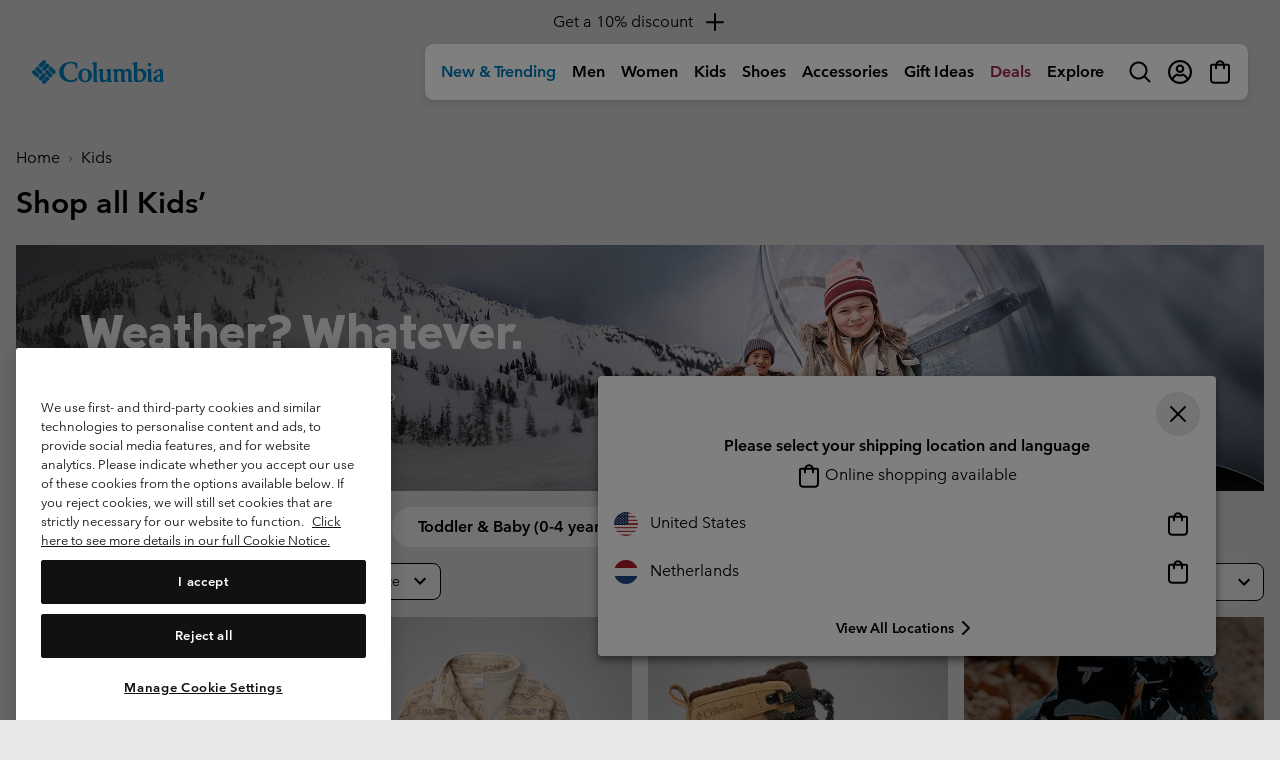

--- FILE ---
content_type: text/html
request_url: https://tzm.px-cloud.net/ns?c=5dc349c0-c27f-11f0-ad0b-51c93b728709
body_size: 172
content:
xEvHf51tgxC2WX1Xilq_IHbVJN1lPRH6ElldwkJyVBHRUW9bF-D6znZeaYCWGkWRUK8E6up5iIT4vi1X-UbYZ6fW2nkLvEh1wKJ9ELtHPG4I4pe4MMUgp5tTJ5NjOqp3nIZMjKRLG9lcEF0Rvzi9CnxQ7_MPnbDKioNrXAv8IURf

--- FILE ---
content_type: text/css
request_url: https://www.columbiasportswear.nl/on/demandware.static/Sites-Columbia_NL-Site/-/en_NL/v1763175703591/css/search.css
body_size: 5315
content:
.category-tile{position:relative}.category-tile h3{position:absolute;bottom:1.875rem;left:1.875rem;color:#fff}.category-tile::before{content:"";position:absolute;width:100%;height:100%;background-image:-webkit-gradient(linear,left top, left bottom,color-stop(60%, transparent),to(rgba(0,0,0,0.5)));background-image:linear-gradient(to bottom,transparent 60%,rgba(0,0,0,0.5) 100%)}.product-tile-wrapper{max-width:18.75rem;margin:0 auto}.product-tile-wrapper--full-width{max-width:none}.product-tile-wrapper--full-width .background-image-loader{max-width:none}.product-tile{position:relative;margin:0 0 1rem;text-align:left}.product-tile .sr-only{margin-left:0}@media(min-width:768px){.product-tile{min-height:0}}@media(min-width:992px){.product-tile{min-height:0;margin-bottom:0}}@media(min-width:1280px){.product-tile{min-height:0}}.product-tile__body{position:relative;margin:0 auto;padding:.5rem .5rem 1rem;max-width:23.4375rem;background-color:#fff;z-index:1}.product-tile__title{margin:.5rem 0;padding:0;font-family:Avenir,-apple-system,system-ui,BlinkMacSystemFont,"Segoe UI",Roboto,"Helvetica Neue","Helvetica","Lucinda Grande",Arial,sans-serif,"Apple Color Emoji","Segoe UI Emoji","Segoe UI Symbol";font-size:1rem;font-weight:700;letter-spacing:0;line-height:1.36;text-transform:none}@media(min-width:992px){.product-tile__title{font-size:1rem}}.product-tile__title a{color:#000;text-decoration:none}.product-tile__color-swatch{margin:.5rem 0;padding:0;min-height:2rem}.product-tile__subtitle{margin:.5rem 0;font-size:.75rem;color:#7a7b7b}@media(min-width:992px){.product-tile__subtitle{font-size:.875rem}}.product-tile__footer{-webkit-box-pack:center;-ms-flex-pack:center;justify-content:center}.product-tile__ratings{margin:.5rem 0}.product-tile__compare{margin:.5rem 0}.product-tile__promotions{font-family:Avenir,-apple-system,system-ui,BlinkMacSystemFont,"Segoe UI",Roboto,"Helvetica Neue","Helvetica","Lucinda Grande",Arial,sans-serif,"Apple Color Emoji","Segoe UI Emoji","Segoe UI Symbol";font-size:1rem;color:#000}.product-tile--focus{outline:0}@media(min-width:992px){.product-tile--focus{outline:.3125rem auto #000;outline-offset:.25rem;z-index:11}}*:not(.suppress-hover) .product-tile--hover{z-index:10}@media(min-width:992px){*:not(.suppress-hover) .product-tile--hover .product-tile__wrapper{width:100%;height:100%;outline:0}*:not(.suppress-hover) .product-tile--hover .pdp-link{min-height:auto}*:not(.suppress-hover) .product-tile--hover .swatch--on-hover{display:block}*:not(.suppress-hover) .product-tile--hover .swatch--hide{display:block}*:not(.suppress-hover) .product-tile--hover .swatch--toggle{display:none}}@media(min-width:992px){.product-tile--collection.product-tile--hover .product-tile__wrapper,.product-tile--recommendation.product-tile--hover .product-tile__wrapper{position:relative;top:auto;left:auto;bottom:auto;right:auto;margin:0}}.product-tile--compare .product-tile__body{padding:.5rem 0 1rem}.product-tile--collection{min-height:auto}.product-tile--collection .product-tile__body{padding:0}.product-tile--collection .product-tile__body .pdp-link{min-height:0;padding-top:.5rem}.grid-banner{padding-bottom:2rem}@media(min-width:992px){.grid-banner{padding-bottom:2rem}}.tile__image-container{position:relative;overflow:hidden}.tile__image-container a{display:none}.tile__image-container a.selected{display:block}.tile__image{max-width:100%;max-height:100%}.tile__image--alt{display:none}.tile__image-container.image-carousel-enabled .tile__image--alt{display:block}@media(min-width:768px){*:not(.suppress-hover) .tile__image-container:hover:not(.image-carousel-enabled) .tile__image--primary.loaded-alt{display:none}*:not(.suppress-hover) .tile__image-container:hover:not(.image-carousel-enabled) .tile__image--alt.loaded{display:block}}.tile__image.blur-enabled.lazy{-webkit-filter:blur(0.625rem);filter:blur(0.625rem);-webkit-transition:-webkit-filter .1s linear;transition:-webkit-filter .1s linear;transition:filter .1s linear;transition:filter .1s linear, -webkit-filter .1s linear;transition:filter .1s linear,-webkit-filter .1s linear}.tile__image.blur-enabled.lazy.initial,.tile__image.blur-enabled.lazy.loaded,.tile__image.blur-enabled.lazy.error{-webkit-filter:blur(0);filter:blur(0)}.background-image-loader{max-width:23.4375rem;margin:0 auto}.background-image-loader a{width:100%;padding-bottom:105%;background-color:#f3f3f3}.background-image-loader .gift-card-tile{background-color:rgba(0,0,0,0) !important}.background-image-loader .tile__image{position:absolute;top:0;left:50%;-webkit-transform:translate(-50%,0);transform:translate(-50%,0)}.product-rating__drawer-link,.product-rating__drawer-link:hover{text-decoration:none;font-style:normal;display:inline-block}.product-rating__star{fill:#007ab8;width:1rem;height:1rem}.product-rating__count{font-size:.75rem;-ms-flex-item-align:center;align-self:center}.drawer--tile-recommendations .drawer__title{display:-webkit-box;display:-ms-flexbox;display:flex;-webkit-box-align:center;-ms-flex-align:center;align-items:center;gap:.5rem}.drawer--tile-recommendations .drawer__title-thumb{height:3rem}.drawer--tile-recommendations .tile-grid{display:grid;grid-template-columns:1fr 1fr;gap:.5rem}.product-tile__body{background-color:rgba(0,0,0,0)}.product-badge{position:static;display:inline-block}.product-badge--pdp{position:absolute;top:.5rem;left:.5rem}.swiper-container .swiper-slide{background-color:rgba(0,0,0,0)}.btn-compare-empty{display:block;position:static;width:100%;text-decoration:none;background-color:#e8e8e8;border-radius:0;padding-bottom:105%}.btn-compare-empty:hover{color:unset}.btn-compare-empty__wrapper{position:absolute;width:100%;top:50%;left:50%;-webkit-transform:translate(-50%,-50%);transform:translate(-50%,-50%)}.btn-compare-empty__icon{width:-webkit-fit-content;width:-moz-fit-content;width:fit-content;background-color:#fff;border-radius:1rem;padding:.3125rem;margin:0 auto 1rem auto}.btn-compare-empty__text{width:100%;padding:0 2rem}.compare-bar{display:none;position:fixed;background-color:#fff;-webkit-box-shadow:0 .25rem .75rem 0 rgba(0,0,0,.15);box-shadow:0 .25rem .75rem 0 rgba(0,0,0,.15);border:.0625rem solid #bcbdbd;border-radius:1rem 1rem 0 0;padding:1rem 1.25rem;min-height:4rem;z-index:1045;bottom:0;left:0;right:0;width:100%;margin:0 auto}.compare-bar__btn-toggle{display:-webkit-inline-box;display:-ms-inline-flexbox;display:inline-flex;-webkit-box-pack:center;-ms-flex-pack:center;justify-content:center;-webkit-box-align:center;-ms-flex-align:center;align-items:center;text-decoration:none;font-family:Avenir,-apple-system,system-ui,BlinkMacSystemFont,"Segoe UI",Roboto,"Helvetica Neue","Helvetica","Lucinda Grande",Arial,sans-serif,"Apple Color Emoji","Segoe UI Emoji","Segoe UI Symbol";font-weight:700;font-size:1rem;line-height:1.25;color:#000;text-align:left;text-transform:none}.compare-bar__btn-toggle::before{position:relative;margin-right:.25rem;top:0;content:url("data:image/svg+xml,<svg xmlns='http://www.w3.org/2000/svg' width='24px' height='24px' viewBox='0 0 24 24' fill='%23000000'><path d='M12 8l-6 6 1.41 1.41L12 10.83l4.59 4.58L18 14l-6-6z'/></svg>")}.compare-bar__btn-toggle:hover{text-decoration:none;color:unset}.compare-bar__btn-toggle:focus{outline:none !important;text-decoration:none}.compare-bar__btn-clear-all{display:none;padding:.75rem 0;margin-left:auto;font-family:Avenir,-apple-system,system-ui,BlinkMacSystemFont,"Segoe UI",Roboto,"Helvetica Neue","Helvetica","Lucinda Grande",Arial,sans-serif,"Apple Color Emoji","Segoe UI Emoji","Segoe UI Symbol";font-weight:400;font-size:1rem;line-height:1rem}.compare-bar__btn-clear-all:hover{text-decoration:none;color:unset}.compare-bar__btn-close{cursor:pointer;background-color:#fff;opacity:1;position:absolute;top:.3125rem;right:.8125rem;padding:.3125rem;line-height:1rem;border-radius:1rem}.compare-bar__header{margin:0 -0.5rem;display:-webkit-box;display:-ms-flexbox;display:flex;-webkit-box-pack:justify;-ms-flex-pack:justify;justify-content:space-between;-webkit-box-align:center;-ms-flex-align:center;align-items:center}.compare-bar__body{display:none;margin:0 -0.5rem}.compare-bar__slots{padding:1rem 0;display:-webkit-box;display:-ms-flexbox;display:flex;-ms-flex-wrap:wrap;flex-wrap:wrap;margin:0 -0.5rem}.compare-bar__slot{max-height:15rem;overflow:hidden;position:relative;-ms-flex-preferred-size:0;flex-basis:0;-webkit-box-flex:1;-ms-flex-positive:1;flex-grow:1;padding:0 .5rem}.compare-bar__img{float:left;height:auto;width:100%;position:static;display:block}@media(min-width:992px){.compare-bar{max-width:45rem;padding:1.5rem 2.5rem 1.5rem 2.5rem}.compare-bar__btn-toggle{font-size:1.25rem;font-weight:700;line-height:1.25;text-align:center;text-transform:none}.compare-bar__btn-clear-all{display:block}.compare-bar__btn-compare-header{margin-left:1.75rem}.compare-bar__btn-compare-body{display:none}}.compare-bar--visible{display:block}.compare-bar--expanded .compare-bar__btn-toggle::before{content:url("data:image/svg+xml,<svg xmlns='http://www.w3.org/2000/svg' width='24px' height='24px' viewBox='0 0 24 24' fill='%23000000'><path d='M16.59 8.59L12 13.17 7.41 8.59 6 10l6 6 6-6-1.41-1.41z'/></svg>")}.compare-bar--expanded .compare-bar__body{display:block}@media(max-width:991.98px){.compare-bar--expanded .compare-bar__btn-clear-all{display:block}.compare-bar--expanded .compare-bar__btn-compare-header{display:none}}.compare-modal .modal-dialog{max-width:100%}@media(min-width:992px){.compare-modal .modal-dialog{max-width:75rem}}.compare-modal .modal-header{padding:3rem 1rem 0 1rem}.compare-modal .modal-header .modal-title{color:#000;font-family:Avenir,-apple-system,system-ui,BlinkMacSystemFont,"Segoe UI",Roboto,"Helvetica Neue","Helvetica","Lucinda Grande",Arial,sans-serif,"Apple Color Emoji","Segoe UI Emoji","Segoe UI Symbol";font-weight:700;font-size:1.25rem;line-height:1.25;text-transform:none}.compare-modal .modal-header .close{margin:-2.5rem -0.625rem 0 0}@media(min-width:992px){.compare-modal .modal-header{padding:3rem 3rem 0 3rem}.compare-modal .modal-header .modal-title{font-size:1.5rem;line-height:1.25;text-transform:none}.compare-modal .modal-header .close{margin:-2.5rem -2.625rem 0 0}}.compare-modal .modal-body{padding:.5rem 0 1rem 0}@media(min-width:992px){.compare-modal .modal-body{padding:1rem 2rem 2rem 2rem}}.compare-modal .btn-compare-shop{margin-bottom:1.5rem;padding:.75rem 0}.compare-modal .toggle-switch{margin-bottom:1rem}@media(min-width:992px){.compare-modal .toggle-switch{margin-bottom:0;position:absolute;top:-1.5rem;display:-webkit-box;display:-ms-flexbox;display:flex;-webkit-box-align:center;-ms-flex-align:center;align-items:center;right:3rem}}.compare-modal .toggle-switch input{-webkit-appearance:none;-moz-appearance:none;appearance:none;position:relative;margin-right:.25rem;color:#bcbdbd;background:#bcbdbd;width:2.25rem;height:1.25rem;-webkit-box-sizing:content-box;box-sizing:content-box;border-radius:6.25rem;vertical-align:text-top;cursor:pointer}.compare-modal .toggle-switch input::before{content:"";position:absolute;top:50%;left:0;-webkit-transform:translate(0,-50%);transform:translate(0,-50%);-webkit-box-sizing:border-box;box-sizing:border-box;width:1rem;height:1rem;margin:0 .125rem;border-radius:6.25rem;background:#fff}.compare-modal .toggle-switch input:checked{color:#069;background:#069}.compare-modal .toggle-switch input:checked::before{left:1rem}@media(min-width:992px){.compare-modal .toggle-switch input{margin:auto}}.compare-modal .toggle-switch span{font-family:Avenir,-apple-system,system-ui,BlinkMacSystemFont,"Segoe UI",Roboto,"Helvetica Neue","Helvetica","Lucinda Grande",Arial,sans-serif,"Apple Color Emoji","Segoe UI Emoji","Segoe UI Symbol";font-weight:400;font-size:.875rem;line-height:.875rem;color:#000;margin-left:.1875rem}.compare-modal__attribute__container{border-top:.0625rem solid #4e4f4f;padding:1.5rem 0}.compare-modal__attribute__values{padding-top:.5rem}.compare-modal__attribute__list{margin:0;padding-left:1rem}.compare-modal--highlight .compare-modal__attribute__col{border-top:.0625rem solid #4e4f4f}.compare-modal--highlight .compare-modal__attribute__container{border-top:0;color:#636464}.compare-modal--highlight .compare-modal__attribute--differences .compare-modal__attribute__col{background-color:#ebf8ff}.compare-modal--highlight .compare-modal__attribute--differences .compare-modal__attribute__name{color:#000}.compare-modal--highlight .compare-modal__attribute--differences .compare-modal__attribute__values span{color:#000}.compare-modal--highlight .compare-modal__attribute--differences::before{content:"";position:relative;left:-0.375rem;outline:.125rem solid #069}@media(min-width:992px){.compare-modal--highlight .compare-modal__attribute--differences::before{left:-1rem}}.refinement-category{position:relative;max-width:90rem;margin-left:auto;margin-right:auto}.refinement-category__container{height:2.8125rem;max-height:2.8125rem}.refinement-category__list{position:absolute;display:-webkit-box;display:-ms-flexbox;display:flex;-webkit-box-align:center;-ms-flex-align:center;align-items:center;padding:.0625rem 0;left:0;list-style:none}.refinement-category__list-item{display:block;margin:0 .375rem;float:left}.refinement-category .ofs__arrow{display:none;position:absolute;top:-0.125rem;-webkit-transform:none;transform:none;width:6rem;height:3rem;padding:0}.refinement-category .ofs__arrow::after{height:2rem;width:2rem;border-radius:3.125rem;background-color:#fff;border:solid .0625rem !important;border-color:#bcbdbd !important;-webkit-box-shadow:0 0 .3125rem 0 rgba(0,0,0,.1);box-shadow:0 0 .3125rem 0 rgba(0,0,0,.1);display:inline-block;padding-top:.188rem;position:absolute;top:50%;-webkit-transform:translateY(-50%);transform:translateY(-50%)}.refinement-category .ofs__arrow--left{background:-webkit-gradient(linear,right top, left top,color-stop(0, rgba(255,255,255,0)),color-stop(31.25%, #fff)) !important;background:linear-gradient(270deg,rgba(255,255,255,0) 0,#fff 31.25%) !important}.refinement-category .ofs__arrow--left::after{content:url("data:image/svg+xml,<svg xmlns='http://www.w3.org/2000/svg' width='24px' height='24px' viewBox='0 0 24 24' fill='%23000000'><path d='M15.41 7.41L14 6l-6 6 6 6 1.41-1.41L10.83 12l4.58-4.59z'/></svg>");left:1rem}.refinement-category .ofs__arrow--left:hover::after{content:url("data:image/svg+xml,<svg xmlns='http://www.w3.org/2000/svg' width='24px' height='24px' viewBox='0 0 24 24' fill='%23919292'><path d='M15.41 7.41L14 6l-6 6 6 6 1.41-1.41L10.83 12l4.58-4.59z'/></svg>") !important}.refinement-category .ofs__arrow--right{background:-webkit-gradient(linear,left top, right top,color-stop(0, rgba(255,255,255,0)),color-stop(31.25%, #fff)) !important;background:linear-gradient(90deg,rgba(255,255,255,0) 0,#fff 31.25%) !important}.refinement-category .ofs__arrow--right::after{content:url("data:image/svg+xml,<svg xmlns='http://www.w3.org/2000/svg' width='24px' height='24px' viewBox='0 0 24 24' fill='%23000000'><path d='M10.003 16.9825C9.74299 16.9825 9.49299 16.8825 9.29299 16.6925C8.90299 16.3025 8.90299 15.6725 9.29299 15.2825L12.583 11.9925L9.29299 8.7025C8.90299 8.3125 8.90299 7.6825 9.29299 7.2925C9.68299 6.9025 10.313 6.9025 10.703 7.2925L14.703 11.2925C15.093 11.6825 15.093 12.3125 14.703 12.7025L10.703 16.7025C10.503 16.9025 10.253 16.9925 9.99299 16.9925L10.003 16.9825Z'/></svg>");right:1rem}.refinement-category .ofs__arrow--right:hover::after{content:url("data:image/svg+xml,<svg xmlns='http://www.w3.org/2000/svg' width='24px' height='24px' viewBox='0 0 24 24' fill='%23919292'><path d='M10.003 16.9825C9.74299 16.9825 9.49299 16.8825 9.29299 16.6925C8.90299 16.3025 8.90299 15.6725 9.29299 15.2825L12.583 11.9925L9.29299 8.7025C8.90299 8.3125 8.90299 7.6825 9.29299 7.2925C9.68299 6.9025 10.313 6.9025 10.703 7.2925L14.703 11.2925C15.093 11.6825 15.093 12.3125 14.703 12.7025L10.703 16.7025C10.503 16.9025 10.253 16.9925 9.99299 16.9925L10.003 16.9825Z'/></svg>") !important}@media(max-width:991.98px){.refinement-category .ofs__arrow{display:none !important}}.related-category-slot{position:relative;margin:1rem;overflow:hidden}.related-category-slot ul{display:-webkit-box;display:-ms-flexbox;display:flex;-webkit-box-orient:horizontal;-webkit-box-direction:normal;-ms-flex-direction:row;flex-direction:row;-ms-flex-wrap:wrap;flex-wrap:wrap;-webkit-box-pack:justify;-ms-flex-pack:justify;justify-content:space-between}.related-category-slot ul li{-webkit-box-flex:1;-ms-flex-positive:1;flex-grow:1;-ms-flex-preferred-size:auto;flex-basis:auto;margin:.25rem 0;padding:0 .25rem;text-align:center;border-left:.0625rem solid #000}.related-category-slot ul li:first-child{border-left:0}.filter-status{text-align:left}.refinement-bar .filter-status{padding-top:3.5rem}.refinement-bar .filter-status__bar{display:-webkit-box;display:-ms-flexbox;display:flex;-webkit-box-pack:justify;-ms-flex-pack:justify;justify-content:space-between}.refinement-bar .filter-status__header{padding:0 1rem}.filter-status__close{display:block;opacity:1}.filter-status__close svg{position:absolute;top:1rem;right:1rem;width:1.5rem;height:1.5rem;fill:#000}.filter-status__count{display:-webkit-box;display:-ms-flexbox;display:flex;font-family:Avenir,-apple-system,system-ui,BlinkMacSystemFont,"Segoe UI",Roboto,"Helvetica Neue","Helvetica","Lucinda Grande",Arial,sans-serif,"Apple Color Emoji","Segoe UI Emoji","Segoe UI Symbol"}.filter-status__count__reset{font-family:Avenir,-apple-system,system-ui,BlinkMacSystemFont,"Segoe UI",Roboto,"Helvetica Neue","Helvetica","Lucinda Grande",Arial,sans-serif,"Apple Color Emoji","Segoe UI Emoji","Segoe UI Symbol";font-size:1rem;font-weight:400;font-style:normal;color:inherit;text-decoration:underline;margin-left:.25rem;border:0;background:0;padding:0}.filter-status--applied{display:none;margin:0}.refinement-bar .filter-status--applied{display:block}@media(min-width:992px){.filter-status--applied{display:block}}.filter-status--applied ul{padding:0;margin:0}.filter-status--applied li{list-style:none}.filter-status--applied li.filter-value{float:left;font-family:Avenir,-apple-system,system-ui,BlinkMacSystemFont,"Segoe UI",Roboto,"Helvetica Neue","Helvetica","Lucinda Grande",Arial,sans-serif,"Apple Color Emoji","Segoe UI Emoji","Segoe UI Symbol";font-size:1rem;line-height:1.25;background-color:#fff;padding:.5rem .75rem;border-radius:3.125rem;position:relative;margin-bottom:.375rem;margin-right:.375rem;border:.0625rem solid #000}.filter-status--applied li.filter-value button{display:-webkit-box;display:-ms-flexbox;display:flex;-webkit-box-align:center;-ms-flex-align:center;align-items:center;gap:.5rem;background:0;border:0;color:#000;text-decoration:none;font-style:normal;padding:0}.filter-status--applied li.filter-value button::after{content:url("data:image/svg+xml,<svg xmlns='http://www.w3.org/2000/svg' width='24px' height='24px' viewBox='0 0 24 24' fill='%23000000'><path d='M19 6.41L17.59 5 12 10.59 6.41 5 5 6.41 10.59 12 5 17.59 6.41 19 12 13.41 17.59 19 19 17.59 13.41 12 19 6.41z'/></svg>")}@media(max-width:991.98px){.filter-status__header{padding:0}}.refinement-bar .filter-status__clear{display:none}.refinement-bar.open{right:0;z-index:1051}.refinement-bar.open .filter-refinements{position:absolute;top:3.5rem;left:0;bottom:0;overflow-y:auto;width:100%}.refinement-bar.open .filter-refinements__container{padding:1rem}.refinement-bar.open.js-popover-shown::after{display:none}.refinement-apply{position:absolute;bottom:0;left:0;width:100%;-webkit-box-shadow:0 -0.125rem .25rem rgba(0,0,0,.5);box-shadow:0 -0.125rem .25rem rgba(0,0,0,.5);background-color:#fff;padding:1rem 2rem}@media(min-width:992px){.refinement-apply{display:none}.refinement-bar .refinement-apply{display:block}}.refinement-bar .refinement-apply{-webkit-box-shadow:none;box-shadow:none;background-color:#e8e8e8;border-top:.0625rem solid #bcbdbd}.refinement-bar .refinement-apply .filter-value{border:solid .0625rem #000}.refinement-bar .refinement-apply .filter-value:last-child{margin-bottom:1rem}.refinement-apply .number-of-products{font-family:Avenir,-apple-system,system-ui,BlinkMacSystemFont,"Segoe UI",Roboto,"Helvetica Neue","Helvetica","Lucinda Grande",Arial,sans-serif,"Apple Color Emoji","Segoe UI Emoji","Segoe UI Symbol"}.refinement-apply .reset{font-size:1rem}.filter-refinements .card{border:0;border-top:.0625rem solid #bcbdbd;margin:0;padding:0;border-radius:0}.filter-refinements .card .card-header{font-family:Avenir,-apple-system,system-ui,BlinkMacSystemFont,"Segoe UI",Roboto,"Helvetica Neue","Helvetica","Lucinda Grande",Arial,sans-serif,"Apple Color Emoji","Segoe UI Emoji","Segoe UI Symbol";font-size:.875rem;font-weight:400;line-height:3;letter-spacing:0;text-transform:none;padding:.5rem 0 .5rem 0;border-bottom:0 none;border-radius:0}@media(max-width:991.98px){.filter-refinements .card .card-header{font-size:.875rem}}.filter-refinements .card .card-body{margin:0;padding:0;padding-bottom:2rem}.filter-showMore__button{cursor:pointer;color:#000;text-decoration:underline}.filter-showMore:not(.filter-showMore--expanded) .filter-showMore__less{display:none}.filter-showMore--expanded .filter-showMore__more{display:none}.filter-refinements--quickfilters{display:none}@media(min-width:992px){.filter-refinements--quickfilters{display:block}}.filter-refinements--quickfilters .filter-refinements__container{display:-webkit-box;display:-ms-flexbox;display:flex;gap:1rem}.filter-refinements--quickfilters .card{border-top:0;background-color:rgba(0,0,0,0)}.filter-refinements--quickfilters .card:nth-child(5){display:none}@media(min-width:1280px){.filter-refinements--quickfilters .card:nth-child(5){display:block}}.filter-refinements--quickfilters .card .card-header{border:.0625rem solid #000;padding:0 .5rem 0 1rem;line-height:2.5;white-space:nowrap;font-family:Avenir,-apple-system,system-ui,BlinkMacSystemFont,"Segoe UI",Roboto,"Helvetica Neue","Helvetica","Lucinda Grande",Arial,sans-serif,"Apple Color Emoji","Segoe UI Emoji","Segoe UI Symbol";border-radius:.5rem}.filter-refinements--quickfilters .card .card-header:hover{background-color:#bcbdbd}.filter-refinements--quickfilters .card .card-header::after{margin-left:.5rem}.filter-refinements--quickfilters .card .card-body{position:absolute;min-width:18.5rem;top:3.25rem;z-index:1000;padding:1rem;background:#fff;border:solid .0625rem #000;border-radius:.5rem}.filter-refinements--quickfilters .expanded-filters{display:-webkit-box !important;display:-ms-flexbox !important;display:flex !important;width:25rem;-ms-flex-wrap:wrap;flex-wrap:wrap;-webkit-box-pack:justify;-ms-flex-pack:justify;justify-content:space-between}.filter-refinements--quickfilters .expanded-filters li{width:50%}.filtertype-size ul{margin:0 -0.25rem;padding:0}.filtertype-size li{list-style-type:none;-webkit-box-flex:1;-ms-flex:1 1 4rem;flex:1 1 4rem}.filtertype-size li .sizes{text-decoration:none}.filtertype-size li .sizes:hover{text-decoration:none}.refinetype-size{display:block;float:left;margin:.25rem;min-width:2.8125rem;height:2.8125rem}.refinetype-size .sizes{display:-webkit-box;display:-ms-flexbox;display:flex;width:100%;height:100%;padding:0 .25rem;font-family:Avenir,-apple-system,system-ui,BlinkMacSystemFont,"Segoe UI",Roboto,"Helvetica Neue","Helvetica","Lucinda Grande",Arial,sans-serif,"Apple Color Emoji","Segoe UI Emoji","Segoe UI Symbol";font-weight:700;font-size:1rem;font-style:normal;color:#000;background-color:#fff;border:1px solid #000;-webkit-box-pack:center;-ms-flex-pack:center;justify-content:center;-webkit-box-align:center;-ms-flex-align:center;align-items:center;-webkit-transition:color .15s ease-in-out,background-color .15s ease-in-out,border-color .15s ease-in-out,-webkit-box-shadow .15s ease-in-out;transition:color .15s ease-in-out,background-color .15s ease-in-out,border-color .15s ease-in-out,-webkit-box-shadow .15s ease-in-out;transition:color .15s ease-in-out,background-color .15s ease-in-out,border-color .15s ease-in-out,box-shadow .15s ease-in-out;transition:color .15s ease-in-out,background-color .15s ease-in-out,border-color .15s ease-in-out,box-shadow .15s ease-in-out,-webkit-box-shadow .15s ease-in-out;cursor:pointer}.refinetype-size .sizes:focus{outline-offset:1px}.refinetype-size .sizes:hover,.refinetype-size .sizes.selected{color:#fff;background-color:#000;border-color:#000}.refinetype-size .sizes.disabled,.refinetype-size .sizes.disabled:hover{color:#636464 !important;background-color:#e8e8e8 !important;border-color:#e8e8e8 !important;cursor:default}.filtertype-price ul,.filtertype-checkbox ul{display:block;margin:0;padding:0}.filtertype-price li,.filtertype-checkbox li{list-style-type:none}.refinetype-price,.refinetype-checkbox{display:block;padding:0;margin:0 0 .5rem}.refinetype-price a,.refinetype-checkbox a{display:-webkit-box;display:-ms-flexbox;display:flex;-webkit-box-align:center;-ms-flex-align:center;align-items:center;font-family:Avenir,-apple-system,system-ui,BlinkMacSystemFont,"Segoe UI",Roboto,"Helvetica Neue","Helvetica","Lucinda Grande",Arial,sans-serif,"Apple Color Emoji","Segoe UI Emoji","Segoe UI Symbol";font-size:1rem;text-decoration:none;font-style:normal}.refinetype-price a:hover,.refinetype-checkbox a:hover{text-decoration:none;color:#000}.refinetype-price .attributetitle,.refinetype-checkbox .attributetitle{font-size:.875rem}.refinetype-price .material-icons,.refinetype-checkbox .material-icons{display:inline-block;width:1.5rem;height:1.5rem;font-size:1.5rem;margin-right:.5rem}.refinetype-price .hitcount,.refinetype-checkbox .hitcount{color:#7a7b7b;display:inline-block;margin-left:.125rem;font-size:.75rem}.refinetype-price.disabled a,.refinetype-checkbox.disabled a{color:#7a7b7b;pointer-events:none}.refinetype-price.disabled .attributetitle,.refinetype-checkbox.disabled .attributetitle{color:#7a7b7b}.refinetype-price.disabled .hitcount,.refinetype-checkbox.disabled .hitcount{color:#7a7b7b}.loading-dots{margin:0 auto;text-align:center}@-webkit-keyframes change-background{0%,100%{background:#fff}50%{background:#7a7b7b}}@keyframes change-background{0%,100%{background:#fff}50%{background:#7a7b7b}}.loading-dots>span{height:.938rem;width:.938rem;border-radius:50%;background-color:#fff;display:inline-block;margin:.5rem;-webkit-animation:change-background 2s ease-in-out infinite;animation:change-background 2s ease-in-out infinite}.loading-dots span:nth-child(1){-webkit-animation-delay:.3s;animation-delay:.3s}.loading-dots span:nth-child(2){-webkit-animation-delay:.6s;animation-delay:.6s}.loading-dots span:nth-child(3){-webkit-animation-delay:.9s;animation-delay:.9s}.search-results{margin-top:1rem}.search-results-content{overflow:hidden}@media(min-width:992px){.search-results-content{overflow:visible}}.grid-header{margin-top:0}.content-grid-header{margin-top:1rem}.grid-header,.content-grid-header{margin-bottom:1rem}@media(max-width:479.98px){.grid-header .filter-results,.content-grid-header .filter-results{display:block;width:100%}}.grid-header select,.content-grid-header select{width:100%}.search-header{position:relative}.show-unavailable{position:absolute;top:0;right:1.5rem}.result-count .number-of-products{display:inline-block;font-family:Avenir,-apple-system,system-ui,BlinkMacSystemFont,"Segoe UI",Roboto,"Helvetica Neue","Helvetica","Lucinda Grande",Arial,sans-serif,"Apple Color Emoji","Segoe UI Emoji","Segoe UI Symbol";font-size:.75rem;font-weight:700}.result-count__title{display:inline-block;text-transform:uppercase}.filter-stack .filter-results{position:relative;width:100%;overflow:hidden;padding:.5rem 1rem;white-space:nowrap;line-height:2}.filter-stack .filter-results .svgicon{position:absolute;top:50%;right:0;-webkit-transform:translateY(-50%);transform:translateY(-50%);width:3rem;background-color:#fff;-webkit-box-shadow:-1.5rem 0 1rem #fff;box-shadow:-1.5rem 0 1rem #fff}.filter-stack .filter-results:hover .svgicon{fill:#000;background-color:#ccc;-webkit-box-shadow:-1.5rem 0 1rem #ccc;box-shadow:-1.5rem 0 1rem #ccc}.filter-stack .filter-results:focus .svgicon,.filter-stack .filter-results.focus .svgicon{fill:#000;background-color:#ccc;-webkit-box-shadow:-1.5rem 0 1rem #ccc;box-shadow:-1.5rem 0 1rem #ccc}.filter-stack .filter-results.disabled .svgicon,.filter-stack .filter-results:disabled .svgicon{fill:#ccc;background-color:#fff}.filter-stack .filter-results:not(:disabled):not(.disabled):active .svgicon{fill:#000;background-color:#999;-webkit-box-shadow:-1.5rem 0 1rem #999;box-shadow:-1.5rem 0 1rem #999}.filter-bar{padding-bottom:1rem;z-index:1000;background-color:#e8e8e8}.filter-bar.sticky{padding-top:2rem;-webkit-box-shadow:0 .25rem .25rem -0.25rem rgba(0,0,0,.3);box-shadow:0 .25rem .25rem -0.25rem rgba(0,0,0,.3)}.search-results-empty{text-align:center}.search-results-empty .search-keywords__title{font-size:1.375rem;font-weight:700;padding-bottom:1.5rem}@media(max-width:767.98px){.search-results-empty .search-keywords__title span::before{content:"\a";white-space:pre}}.search-results-empty .search-tips{margin:2.5rem 0;font-size:initial;font-weight:initial}.search-results-empty .search-tips p{font-weight:bold;margin-bottom:.5rem}.search-results-empty .search-tips ul{list-style:none;margin-left:-40px}.product-grid-footer{position:relative;padding-top:1rem}.show-more,.show-more-content{padding:1rem 0 .5rem;clear:both}@media(min-width:768px)and (max-width:991.98px){.show-more,.show-more-content{padding:1rem}}@media(min-width:992px){.show-more,.show-more-content{padding-bottom:.5rem}}.show-more-button{width:100%}@media(min-width:768px)and (max-width:991.98px){.show-more-button{width:50%}}@media(min-width:992px)and (max-width:1279.98px){.show-more-button{width:13.5rem}}@media(min-width:1280px)and (max-width:1535.98px){.show-more-button{width:15.625rem}}a.btn.show-all-button{text-decoration:underline}@media(max-width:479.98px){.tab-content{padding-left:0;padding-right:0}}.related-category__link{margin-bottom:.75rem;margin-right:.375rem;border-color:#000 !important;color:#000 !important;border-radius:2rem;font-family:Avenir,-apple-system,system-ui,BlinkMacSystemFont,"Segoe UI",Roboto,"Helvetica Neue","Helvetica","Lucinda Grande",Arial,sans-serif,"Apple Color Emoji","Segoe UI Emoji","Segoe UI Symbol";font-size:1rem;text-transform:none}.related-category__link:hover{background-color:#d3d4d4 !important}.related-category__link:active{background-color:#bcbdbd !important}.related-category .chip{margin:0 .75rem .75rem 0}.category-item{margin-bottom:.938rem}.product-options .quantity{position:absolute;bottom:0;right:0}

--- FILE ---
content_type: text/javascript
request_url: https://www.columbiasportswear.nl/on/demandware.static/Sites-Columbia_NL-Site/-/en_NL/v1763175703591/js/notifyMe.js
body_size: 1793
content:
!function(t){var e={};function n(o){if(e[o])return e[o].exports;var r=e[o]={i:o,l:!1,exports:{}};return t[o].call(r.exports,r,r.exports,n),r.l=!0,r.exports}n.m=t,n.c=e,n.d=function(t,e,o){n.o(t,e)||Object.defineProperty(t,e,{enumerable:!0,get:o})},n.r=function(t){"undefined"!=typeof Symbol&&Symbol.toStringTag&&Object.defineProperty(t,Symbol.toStringTag,{value:"Module"}),Object.defineProperty(t,"__esModule",{value:!0})},n.t=function(t,e){if(1&e&&(t=n(t)),8&e)return t;if(4&e&&"object"==typeof t&&t&&t.__esModule)return t;var o=Object.create(null);if(n.r(o),Object.defineProperty(o,"default",{enumerable:!0,value:t}),2&e&&"string"!=typeof t)for(var r in t)n.d(o,r,function(e){return t[e]}.bind(null,r));return o},n.n=function(t){var e=t&&t.__esModule?function(){return t.default}:function(){return t};return n.d(e,"a",e),e},n.o=function(t,e){return Object.prototype.hasOwnProperty.call(t,e)},n.p="",n(n.s=264)}({24:function(t,e,n){"use strict";function o(t){return(o="function"==typeof Symbol&&"symbol"==typeof Symbol.iterator?function(t){return typeof t}:function(t){return t&&"function"==typeof Symbol&&t.constructor===Symbol&&t!==Symbol.prototype?"symbol":typeof t})(t)}t.exports=function(t,e){if($(t).find(".form-control.is-invalid").removeClass("is-invalid"),"object"===o(e)&&e.fields&&Object.keys(e.fields).forEach((function(n){if(e.fields[n]){var o=$(t).find('[name="'+n+'"]').parent().children(".invalid-feedback");o.length>0&&(Array.isArray(e[n])?o.html(e.fields[n].join("<br/>")):o.html(e.fields[n]),o.siblings(".form-control").addClass("is-invalid"))}})),e&&e.error){var n=$(t);("FORM"===n.prop("tagName")?n:n.closest("form")).alert({content:e.error.join("<br/>"),theme:"danger",attachment:"prepend",autoClose:!1})}}},264:function(t,e,n){"use strict";var o=n(3);$(document).ready((function(){o(n(88))}))},3:function(t,e,n){"use strict";function o(t){return(o="function"==typeof Symbol&&"symbol"==typeof Symbol.iterator?function(t){return typeof t}:function(t){return t&&"function"==typeof Symbol&&t.constructor===Symbol&&t!==Symbol.prototype?"symbol":typeof t})(t)}t.exports=function(t){"function"==typeof t?t():"object"===o(t)&&Object.keys(t).forEach((function(e){"function"==typeof t[e]&&t[e]()}))}},88:function(t,e,n){"use strict";function o(t,e){return function(t){if(Array.isArray(t))return t}(t)||function(t,e){var n=null==t?null:"undefined"!=typeof Symbol&&t[Symbol.iterator]||t["@@iterator"];if(null!=n){var o,r,i,a,u=[],f=!0,c=!1;try{if(i=(n=n.call(t)).next,0===e){if(Object(n)!==n)return;f=!1}else for(;!(f=(o=i.call(n)).done)&&(u.push(o.value),u.length!==e);f=!0);}catch(t){c=!0,r=t}finally{try{if(!f&&null!=n.return&&(a=n.return(),Object(a)!==a))return}finally{if(c)throw r}}return u}}(t,e)||function(t,e){if(!t)return;if("string"==typeof t)return r(t,e);var n=Object.prototype.toString.call(t).slice(8,-1);"Object"===n&&t.constructor&&(n=t.constructor.name);if("Map"===n||"Set"===n)return Array.from(t);if("Arguments"===n||/^(?:Ui|I)nt(?:8|16|32)(?:Clamped)?Array$/.test(n))return r(t,e)}(t,e)||function(){throw new TypeError("Invalid attempt to destructure non-iterable instance.\nIn order to be iterable, non-array objects must have a [Symbol.iterator]() method.")}()}function r(t,e){(null==e||e>t.length)&&(e=t.length);for(var n=0,o=new Array(e);n<e;n++)o[n]=t[n];return o}var i=n(24);function a(t){$(".invalid-feedback").text(t).show()}function u(){$(".is-invalid").removeClass("is-invalid"),$(".invalid-feedback").empty().hide()}function f(t){return t.setCustomValidity(""),t.checkValidity()?[!0,""]:($(t).addClass("is-invalid").closest(".form-group").addClass("is-invalid"),[!1,t.validationMessage])}function c(){var t=function(){if(u(),$(".notifyMeForm")[0]&&!$(".notifyMeForm")[0].checkValidity()){var t="";if($(".notifyMeForm div.material-text-input").find("input").each((function(){var e=o(f(this),2),n=e[0],r=e[1];n||(t+=r+" ")})),t)return a(t),!1}return!0}();return t&&($(".notifyMeForm").trigger("submit"),$(".notify-me.btn").hide()),t}function s(){$(document).on("submit",".notifyMeForm",(function(t){var e=$(this);t.preventDefault();var n=e.attr("action");if(!this.elements.variantPID.value)throw new Error("Notify Me: product variant not selected, invalid request.");$.spinner().start(),$.ajax({url:n,type:"POST",dataType:"json",data:e.serialize(),success:function(t){!t.success&&!1===t.success&&"fields"in t?i(e,t):function(t){$(".product__message--velocity").removeClass("product__message--velocity--notifyme").hide(),$(".notifyMeForm").hide(),$(".notifyMeFormMessage").html(t.message).show()}(t),$.spinner().stop()},error:function(){$.spinner().stop()}})}))}function l(t){var e=$(".js-notifyMeFormContainer"),n=$(".notify-me.btn");if("showForm"===n.data("cta")){if(n.data("is-loading"))return;var o=n.data("lazy-load-url");t||e.show(),e.is(":empty")?(n.data("is-loading",!0),$.ajax({url:o,method:"GET",success:function(t){e.append(t),e.find("form").trigger("form:created"),e.find("#variantPID").val(n.data("pid")),e.find(".notifyMeFormMessage").empty().hide(),n.data("cta","submitForm"),s()},complete:function(){n.data("is-loading",!1)}})):(e.find(".notifyMeForm").show(),n.data("cta","submitForm"))}else"submitForm"===n.data("cta")&&c()}t.exports={init:function(){$(document).on("click",".notify-me.btn",(function(){l()})),$(window).on("product:triggerNotifyMe",(function(t,e){l(e&&e.hideForm)})),$(document).on("change blur",".notifyMeForm input",(function(t){u();var e=o(f(this),2),n=e[0],r=e[1];$(t.target).val()||$(t.target).closest(".focus-fill").removeClass("focus-fill"),n||a(r)})),$(document).on("focus",".notifyMeForm input",(function(t){$(t.target).closest(".form-group").addClass("focus-fill")}))}}}});
//# sourceMappingURL=notifyMe.js.map

--- FILE ---
content_type: application/x-javascript
request_url: https://assets.adobedtm.com/bea0701f4c16/8e25a82a2312/c7c49b38f629/RC5b997662eb094625a03cde671abcb76c-source.min.js
body_size: 160
content:
// For license information, see `https://assets.adobedtm.com/bea0701f4c16/8e25a82a2312/c7c49b38f629/RC5b997662eb094625a03cde671abcb76c-source.js`.
_satellite.__registerScript('https://assets.adobedtm.com/bea0701f4c16/8e25a82a2312/c7c49b38f629/RC5b997662eb094625a03cde671abcb76c-source.min.js', "const onetrustActiveGroups=_satellite.getVar(\"OnetrustActiveGroups\");window.dataLayer=window.dataLayer||[];let gtag=function(){dataLayer.push(arguments)};gtag(\"consent\",\"default\",{ad_storage:\"denied\",analytics_storage:\"denied\",ad_user_data:\"denied\",ad_personalization:\"denied\"}),onetrustActiveGroups.includes(\"4\")&&gtag(\"consent\",\"update\",{ad_user_data:\"granted\",ad_personalization:\"granted\",ad_storage:\"granted\",analytics_storage:\"granted\"});");

--- FILE ---
content_type: application/javascript;charset=utf-8
request_url: https://www.columbiasportswear.nl/on/demandware.store/Sites-Columbia_NL-Site/en_NL/PXFP-Handle?src=OvQ3DcNm%2finit%2ejs
body_size: 113770
content:
// @license Copyright (C) 2014-2025 PerimeterX, Inc (www.perimeterx.com).  Content of this file can not be copied and/or distributed.
try{window._pxAppId="PXOvQ3DcNm",function(){function t(e){return t="function"==typeof Symbol&&"symbol"==typeof Symbol.iterator?function(t){return typeof t}:function(t){return t&&"function"==typeof Symbol&&t.constructor===Symbol&&t!==Symbol.prototype?"symbol":typeof t},t(e)}var e,n,r=window,a=document,o=navigator,i=location,c="undefined",u="boolean",s="number",l="string",f="function",h="object",d=null,v=["/init.js","/main.min.js"],p="https://collector-a.px-cloud.net/api/v2/collector/clientError?r=",m="pxhc",g="pxjsc",y="c",b="b",T=function(t,e){var n=t.length,r=e?Number(e):0;if(r!=r&&(r=0),!(r<0||r>=n)){var a,o=t.charCodeAt(r);return o>=55296&&o<=56319&&n>r+1&&(a=t.charCodeAt(r+1))>=56320&&a<=57343?1024*(o-55296)+a-56320+65536:o}},I=function(e,n,r){return n>>=0,r=String(t(r)!==c?r:" "),e.length>n?String(e):((n-=e.length)>r.length&&(r+=r.repeat(n/r.length)),r.slice(0,n)+String(e))};n=String.fromCharCode,e=function(){for(var t=[],e=0,r="",a=0,o=arguments.length;a!==o;++a){var i=+arguments[a];if(!(i<1114111&&i>>>0===i))throw RangeError("Invalid code point: "+i);i<=65535?e=t.push(i):(i-=65536,e=t.push(55296+(i>>10),i%1024+56320)),e>=16383&&(r+=n.apply(null,t),t.length=0)}return r+n.apply(null,t)};var E=e;function S(e){var n=function(e,n){if("object"!=t(e)||!e)return e;var r=e[Symbol.toPrimitive];if(void 0!==r){var a=r.call(e,n||"default");if("object"!=t(a))return a;throw new TypeError("@@toPrimitive must return a primitive value.")}return("string"===n?String:Number)(e)}(e,"string");return"symbol"==t(n)?n:String(n)}function w(t,e,n){return(e=S(e))in t?Object.defineProperty(t,e,{value:n,enumerable:!0,configurable:!0,writable:!0}):t[e]=n,t}function A(t,e,n,r,a,o,i){return F(e^n^r,t,e,a,o,i)}function R(t){var e,n=[];for(n[(t.length>>2)-1]=void 0,e=0;e<n.length;e+=1)n[e]=0;for(e=0;e<8*t.length;e+=8)n[e>>5]|=(255&t.charCodeAt(e/8))<<e%32;return n}function x(t){return function(t){return U(P(R(t),8*t.length))}(N(t))}function C(t,e,n,r,a,o,i){return F(n^(e|~r),t,e,a,o,i)}function M(t,e,n){var r=function(t,e,n){if(!e)return n?x(t):X(x(t));if(!n)return X(O(e,t));return O(e,t)}(t,e,n);return r}function V(t,e,n,r,a,o,i){return F(e&n|~e&r,t,e,a,o,i)}function B(t,e){var n=(65535&t)+(65535&e);return(t>>16)+(e>>16)+(n>>16)<<16|65535&n}function k(t,e,n,r,a,o,i){return F(e&r|n&~r,t,e,a,o,i)}function X(t){var e,n,r="0123456789abcdef",a="";for(n=0;n<t.length;n+=1)e=t.charCodeAt(n),a+=r.charAt(e>>>4&15)+r.charAt(15&e);return a}function F(t,e,n,r,a,o){return B((i=B(B(e,t),B(r,o)))<<(c=a)|i>>>32-c,n);var i,c}function O(t,e){return function(t,e){var n,r=R(t),a=[],o=[];a[15]=o[15]=void 0,r.length>16&&(r=P(r,8*t.length));for(n=0;n<16;n+=1)a[n]=909522486^r[n],o[n]=1549556828^r[n];var i=P(a.concat(R(e)),512+8*e.length);return U(P(o.concat(i),640))}(N(t),N(e))}function P(t,e){t[e>>5]|=128<<e%32,t[14+(e+64>>>9<<4)]=e;var n,r,a,o,i,c=1732584193,u=-271733879,s=-1732584194,l=271733878;for(n=0;n<t.length;n+=16)r=c,a=u,o=s,i=l,c=V(c,u,s,l,t[n],7,-680876936),l=V(l,c,u,s,t[n+1],12,-389564586),s=V(s,l,c,u,t[n+2],17,606105819),u=V(u,s,l,c,t[n+3],22,-1044525330),c=V(c,u,s,l,t[n+4],7,-176418897),l=V(l,c,u,s,t[n+5],12,1200080426),s=V(s,l,c,u,t[n+6],17,-1473231341),u=V(u,s,l,c,t[n+7],22,-45705983),c=V(c,u,s,l,t[n+8],7,1770035416),l=V(l,c,u,s,t[n+9],12,-1958414417),s=V(s,l,c,u,t[n+10],17,-42063),u=V(u,s,l,c,t[n+11],22,-1990404162),c=V(c,u,s,l,t[n+12],7,1804603682),l=V(l,c,u,s,t[n+13],12,-40341101),s=V(s,l,c,u,t[n+14],17,-1502002290),c=k(c,u=V(u,s,l,c,t[n+15],22,1236535329),s,l,t[n+1],5,-165796510),l=k(l,c,u,s,t[n+6],9,-1069501632),s=k(s,l,c,u,t[n+11],14,643717713),u=k(u,s,l,c,t[n],20,-373897302),c=k(c,u,s,l,t[n+5],5,-701558691),l=k(l,c,u,s,t[n+10],9,38016083),s=k(s,l,c,u,t[n+15],14,-660478335),u=k(u,s,l,c,t[n+4],20,-405537848),c=k(c,u,s,l,t[n+9],5,568446438),l=k(l,c,u,s,t[n+14],9,-1019803690),s=k(s,l,c,u,t[n+3],14,-187363961),u=k(u,s,l,c,t[n+8],20,1163531501),c=k(c,u,s,l,t[n+13],5,-1444681467),l=k(l,c,u,s,t[n+2],9,-51403784),s=k(s,l,c,u,t[n+7],14,1735328473),c=A(c,u=k(u,s,l,c,t[n+12],20,-1926607734),s,l,t[n+5],4,-378558),l=A(l,c,u,s,t[n+8],11,-2022574463),s=A(s,l,c,u,t[n+11],16,1839030562),u=A(u,s,l,c,t[n+14],23,-35309556),c=A(c,u,s,l,t[n+1],4,-1530992060),l=A(l,c,u,s,t[n+4],11,1272893353),s=A(s,l,c,u,t[n+7],16,-155497632),u=A(u,s,l,c,t[n+10],23,-1094730640),c=A(c,u,s,l,t[n+13],4,681279174),l=A(l,c,u,s,t[n],11,-358537222),s=A(s,l,c,u,t[n+3],16,-722521979),u=A(u,s,l,c,t[n+6],23,76029189),c=A(c,u,s,l,t[n+9],4,-640364487),l=A(l,c,u,s,t[n+12],11,-421815835),s=A(s,l,c,u,t[n+15],16,530742520),c=C(c,u=A(u,s,l,c,t[n+2],23,-995338651),s,l,t[n],6,-198630844),l=C(l,c,u,s,t[n+7],10,1126891415),s=C(s,l,c,u,t[n+14],15,-1416354905),u=C(u,s,l,c,t[n+5],21,-57434055),c=C(c,u,s,l,t[n+12],6,1700485571),l=C(l,c,u,s,t[n+3],10,-1894986606),s=C(s,l,c,u,t[n+10],15,-1051523),u=C(u,s,l,c,t[n+1],21,-2054922799),c=C(c,u,s,l,t[n+8],6,1873313359),l=C(l,c,u,s,t[n+15],10,-30611744),s=C(s,l,c,u,t[n+6],15,-1560198380),u=C(u,s,l,c,t[n+13],21,1309151649),c=C(c,u,s,l,t[n+4],6,-145523070),l=C(l,c,u,s,t[n+11],10,-1120210379),s=C(s,l,c,u,t[n+2],15,718787259),u=C(u,s,l,c,t[n+9],21,-343485551),c=B(c,r),u=B(u,a),s=B(s,o),l=B(l,i);return[c,u,s,l]}function N(t){return unescape(encodeURIComponent(t))}function U(t){var e,n="";for(e=0;e<32*t.length;e+=8)n+=String.fromCharCode(t[e>>5]>>>e%32&255);return n}var _="function",W=window,G=document,D="ABCDEFGHIJKLMNOPQRSTUVWXYZabcdefghijklmnopqrstuvwxyz0123456789+/=",H=/[^+/=0-9A-Za-z]/,Z=W.atob,Y=W.btoa,L=t(Z),Q=t(Y);function j(t){return L===_?Z(t):function(t){var e,n,r,a,o=[],i=0,c=t.length;try{if(H.test(t)||/=/.test(t)&&(/=[^=]/.test(t)||/={3}/.test(t)))return null;for(c%4>0&&(c=(t+=W.Array(4-c%4+1).join("=")).length);i<c;){for(n=[],a=i;i<a+4;)n.push(D.indexOf(t.charAt(i++)));for(r=[((e=(n[0]<<18)+(n[1]<<12)+((63&n[2])<<6)+(63&n[3]))&255<<16)>>16,64===n[2]?-1:(65280&e)>>8,64===n[3]?-1:255&e],a=0;a<3;++a)(r[a]>=0||0===a)&&o.push(String.fromCharCode(r[a]))}return o.join("")}catch(t){return null}}(t)}function J(t){return Q===_?Y(encodeURIComponent(t).replace(/%([0-9A-F]{2})/g,(function(t,e){return String.fromCharCode("0x"+e)}))):function(t){var e,n,r,a,o,i=W.unescape||W.decodeURI,c=0,u=0,s=[];if(!t)return t;try{t=i(encodeURIComponent(t))}catch(e){return t}do{e=(o=t.charCodeAt(c++)<<16|t.charCodeAt(c++)<<8|t.charCodeAt(c++))>>18&63,n=o>>12&63,r=o>>6&63,a=63&o,s[u++]=D.charAt(e)+D.charAt(n)+D.charAt(r)+D.charAt(a)}while(c<t.length);var l=s.join(""),f=t.length%3;return(f?l.slice(0,f-3):l)+"===".slice(f||3)}(t)}var z,K,q,$=/[\\\"\u0000-\u001f\u007f-\u009f\u00ad\u0600-\u0604\u070f\u17b4\u17b5\u200c-\u200f\u2028-\u202f\u2060-\u206f\ufeff\ufff0-\uffff]/g,tt={"\b":"\\b","\t":"\\t","\n":"\\n","\f":"\\f","\r":"\\r","\v":"\\v",'"':'\\"',"\\":"\\\\"},et='"undefined"',nt="null";function rt(){var t="";for("-"===K&&(t="-",it("-"));K>="0"&&K<="9";)t+=K,it();if("."===K)for(t+=".";it()&&K>="0"&&K<="9";)t+=K;if("e"===K||"E"===K)for(t+=K,it(),"-"!==K&&"+"!==K||(t+=K,it());K>="0"&&K<="9";)t+=K,it();var e=+t;if(isFinite(e))return e;ft("Bad number")}function at(e){var n;switch(t(e)){case c:return"null";case u:return String(e);case s:var r=String(e);return"NaN"===r||"Infinity"===r?nt:r;case l:return lt(e)}if(null===e||e instanceof RegExp)return nt;if(e instanceof Date)return['"',e.getFullYear(),"-",e.getMonth()+1,"-",e.getDate(),"T",e.getHours(),":",e.getMinutes(),":",e.getSeconds(),".",e.getMilliseconds(),'"'].join("");if(e instanceof Array){var a;for(n=["["],a=0;a<e.length;a++)n.push(at(e[a])||et,",");return n[n.length>1?n.length-1:n.length]="]",n.join("")}for(var o in n=["{"],e)e.hasOwnProperty(o)&&void 0!==e[o]&&n.push(lt(o),":",at(e[o])||et,",");return n[n.length>1?n.length-1:n.length]="}",n.join("")}var ot={'"':'"',"\\":"\\","/":"/",b:"\b",f:"\f",n:"\n",r:"\r",t:"\t"};function it(t){return t&&t!==K&&ft("Expected '".concat(t,"' instead of '").concat(K,"'")),K=q.charAt(z),z+=1,K}function ct(t){q=t,z=0,K=" ";var e=st();return ut(),K&&ft("Syntax error"),e}function ut(){for(;K&&K<=" ";)it()}function st(){switch(ut(),K){case"{":return function(){var t,e={};if("{"===K){if(it("{"),ut(),"}"===K)return it("}"),e;for(;K;){if(t=dt(),ut(),it(":"),e.hasOwnProperty(t)&&ft('Duplicate key "'+t+'"'),e[t]=st(),ut(),"}"===K)return it("}"),e;it(","),ut()}}ft("Bad object")}();case"[":return function(){var t=[];if("["===K){if(it("["),ut(),"]"===K)return it("]"),t;for(;K;){if(t.push(st()),ut(),"]"===K)return it("]"),t;it(","),ut()}}ft("Bad array")}();case'"':return dt();case"-":return rt();default:return K>="0"&&K<="9"?rt():function(){switch(K){case"t":return it("t"),it("r"),it("u"),it("e"),!0;case"f":return it("f"),it("a"),it("l"),it("s"),it("e"),!1;case"n":return it("n"),it("u"),it("l"),it("l"),null}ft("Unexpected '".concat(K,"'"))}()}}function lt(t){return $.lastIndex=0,'"'+($.test(t)?t.replace($,ht):t)+'"'}function ft(t){throw{name:"JsonError",message:"".concat(t," on ").concat(q),stack:(new Error).stack}}function ht(t){var e=tt[t];return e||"\\u"+("0000"+t.charCodeAt(0).toString(16)).slice(-4)}function dt(){var e,n,r,a="";if('"'===K)for(;it();){if('"'===K)return it(),a;if("\\"===K)if(it(),"u"===K){for(r=0,n=0;n<4&&(e=parseInt(it(),16),isFinite(e));n+=1)r=16*r+e;a+=String.fromCharCode(r)}else{if(t(ot[K])!==l)break;a+=ot[K]}else a+=K}ft("Bad string")}function vt(){return a.currentScript}function pt(){var t=function(){var t=null;if(void 0!==a.hidden)t="";else for(var e=["webkit","moz","ms","o"],n=0;n<e.length;n++)if(void 0!==a[e[n]+"Hidden"]){t=e[n];break}return t}();return a[(""===t?"v":"V")+"isibilityState"]}var mt,gt="DFg+VUIjMz4V",yt="369",bt="PXOvQ3DcNm";function Tt(e){if(t(e)===l)return e.replace(/"/g,'\\"')}function It(e){return t(e)===h&&null!==e}function Et(){return+new Date}function St(e){return t(Array.from)===f?Array.from(e):Array.prototype.slice.call(e)}function wt(){return bt}function At(t){mt=t}var Rt=/(?:https?:)?\/\/client(?:-stg)?\.(?:perimeterx\.net|a\.pxi\.pub|px-cdn\.net|px-cloud\.net)\/PX[A-Za-z0-9]{4,8}\/main\.min\.js/g,xt=function(){var t=vt();if(t){var e=a.createElement("a");return e.href=t.src,e.hostname===i.hostname}for(var n=0;n<a.scripts.length;n++){var r=a.scripts[n].src;if(r&&Rt.test(r))return!1;Rt.lastIndex=null}return!0}();function Ct(){return mt}function Mt(){for(var e=a.styleSheets,n={cssFromStyleSheets:0},o=0;o<e.length;o++){e[o].href&&n.cssFromStyleSheets++}if(r.performance&&t(r.performance.getEntriesByType)===f){var i=r.performance.getEntriesByType("resource");n.imgFromResourceApi=0,n.cssFromResourceApi=0,n.fontFromResourceApi=0;for(var c=0;c<i.length;c++){var u=i[c];"img"===u.initiatorType&&n.imgFromResourceApi++,("css"===u.initiatorType||"link"===u.initiatorType&&-1!==u.name.indexOf(".css"))&&n.cssFromResourceApi++,"link"===u.initiatorType&&-1!==u.name.indexOf(".woff")&&n.fontFromResourceApi++}}return n}function Vt(){return Math.round(+new Date/1e3)}function Bt(e,n){if(e&&t(e.indexOf)===f)return e.indexOf(n);if(e&&e.length>=0){for(var r=0;r<e.length;r++)if(e[r]===n)return r;return-1}}function kt(){return Date.now()}function Xt(){return gt}function Ft(){var e=i.protocol;return t(e)===l&&0===e.indexOf("http")?e:"https:"}var Ot="?",Pt="ABCDEFGHIJKLMNOPQRSTUVWXYZabcdefghijklmnopqrstuvwxyz0123456789",Nt=48,Ut=57,_t=10,Wt=20,Gt=0,Dt=[];function Ht(e){if(e){try{for(var n in e){var r=e[n];if(t(r)===f&&!te(r))return!1}}catch(t){}return!0}}function Zt(t,e){e||(e=i.href),t=t.replace(/[[\]]/g,"\\$&");var n=new RegExp("[?&]"+t+"(=([^&#]*)|&|#|$)").exec(e);if(!n)return null;var r=n[2];if(!r)return"";if(r=decodeURIComponent(r.replace(/\+/g," ")),"url"===t)try{r=j(r)}catch(t){}return r}function Yt(e,n){var r="";if(!e)return r;try{r+=e+""}catch(t){return r}var a=function(t){try{return Object.getPrototypeOf&&Object.getPrototypeOf(t)||t.__proto__||t.prototype}catch(t){}}(e);if(r+=e.constructor||a&&a.constructor||"",a){var o;for(var i in a){o=!0;try{a.hasOwnProperty(i)&&(r+=n?i:qt(i,a))}catch(t){r+=i+(t&&t.message)}}if(!o&&t(Object.keys)===f){var c=Object.keys(a);if(c&&c.length>0)for(var u=0;u<c.length;u++)try{r+=n?c[u]:qt(c[u],a)}catch(t){r+=c[u]+(t&&t.message)}}}try{for(var s in e)try{e.hasOwnProperty&&e.hasOwnProperty(s)&&(r+=n?s:qt(s,e))}catch(t){r+=t&&t.message}}catch(t){r+=t&&t.message}return r}function Lt(e,n,r,a){var o;try{o=r()}catch(t){}return t(o)===c&&(o=t(a)===c?"missing":a),e[n]=o,o}function Qt(t){t=""+t;for(var e,n=Gt,r=0;r<t.length;r++){n=(n<<5)-n+t.charCodeAt(r),n|=0}return e=n,(e|=0)<0&&(e+=4294967296),e.toString(16)}function jt(t,e){var n=Bt(t,e);return-1!==n?n:(t.push(e),t.length-1)}function Jt(e,n){try{var a=j("T2JqZWN0"),o=j("Z2V0T3duUHJvcGVydHlEZXNjcmlwdG9y"),i=r[a][o];if(t(i)!==f)return;return i(e,n)}catch(t){}}function zt(t){return t?t.replace(/\s{2,100}/g," ").replace(/[\r\n\t]+/g,"\n"):""}function Kt(t,e){for(var n="",r=0;r<t.length;r++)n+=String.fromCharCode(e^t.charCodeAt(r));return n}function qt(t,e){try{return t+e[t]}catch(t){return t}}function $t(t,e){var n=M(t,e);try{for(var r=function(t){for(var e="",n="",r=0;r<t.length;r++){var a=t.charCodeAt(r);a>=Nt&&a<=Ut?e+=t[r]:n+=a%_t}return e+n}(n),a="",o=0;o<r.length;o+=2)a+=r[o];return a}catch(t){}}function te(e){return t(e)===f&&/\{\s*\[native code\]\s*\}/.test(""+e)}function ee(t){for(var e=[],n=0;n<t.length;n+=2)e.push(t[n]);return e}function ne(t){var e=[];if(!t)return e;for(var n,r=t.split("\n"),a=null,o=/^\s*at (.*?) ?\(?((?:file:\/\/|https?:\/\/|blob|chrome-extension|native|webpack:\/\/|eval|<anonymous>).*?)(?::(\d+))?(?::(\d+))?\)?\s*$/i,i=/^\s*(.*?)(?:\((.*?)\))?(?:^|@)((?:file|https?|blob|chrome|webpack|\[native).*?)(?::(\d+))?(?::(\d+))?\s*$/i,c=/^\s*at (?:((?:\[object object\])?.+) )?\(?((?:ms-appx|https?|webpack|blob):.*?):(\d+)(?::(\d+))?\)?\s*$/i,u=0,s=r.length;u<s;++u){if(n=o.exec(r[u]))a=[n[2]&&-1!==n[2].indexOf("native")?"":n[2],n[1]||Ot];else if(n=c.exec(r[u]))a=[n[2],n[1]||Ot];else{if(!(n=i.exec(r[u])))continue;a=[n[3],n[1]||Ot]}e.push(a)}return e}function re(t,e){try{var n=Jt(t,e);if(!n)return;var r="";for(var a in n)r+=n[a]+"";return Qt(r)}catch(t){}}function ae(e,n){for(var r="",a=t(n)===l&&n.length>10?n.replace(/\s*/g,""):Pt,o=0;o<e;o++)r+=a[Math.floor(Math.random()*a.length)];return Dt.indexOf(r)>-1?ae(e,n):(Dt.push(r),r)}function oe(t){return Array.isArray?Array.isArray(t):"[object Array]"===Object.prototype.toString.call(t)}var ie=ae(4),ce=ae(4),ue=ae(4),se=ae(4),le=ae(4),fe=ae(4),he=ae(4),de=ae(4),ve=ae(4),pe=ae(4),me=ae(4),ge=ae(4),ye=ae(4),be=ae(4),Te=ae(4),Ie=ae(4),Ee=ae(4),Se=ae(4),we=ae(4),Ae=ae(4),Re=ae(4),xe=ae(4),Ce=ae(4),Me=ae(4),Ve=ae(4),Be=ae(4),ke=ae(4),Xe=ae(4),Fe=ae(4),Oe=ae(4),Pe=ae(4),Ne=ae(4),Ue=ae(4),_e=ae(4),We=ae(4),Ge=ae(4),De=ae(4),He=ae(4),Ze=ae(4),Ye=ae(4),Le=ae(4),Qe=ae(4),je=ae(4),Je=ae(4),ze=ae(4),Ke=ae(4),qe=ae(4),$e=ae(4),tn=ae(4),en=ae(4),nn=ae(4),rn=ae(4),an=ae(4),on=ae(4),cn=ae(4),un=ae(4),sn=ae(4),ln=ae(4),fn=ae(4),hn=ae(4),dn=ae(4),vn=ae(4),pn=ae(4),mn=ae(4),gn=ae(4),yn=ae(4),bn=ae(4),Tn=ae(4),In=ae(4),En=ae(4);ae(4),ae(4);var Sn,wn=ae(4),An=ae(4),Rn=ae(4),xn=ae(4),Cn=ae(4),Mn=ae(4),Vn=ae(4),Bn=ae(4),kn=ae(4),Xn=ae(4),Fn=ae(4),On=(w(w(w(w(w(w(w(w(w(w(Sn={},Me,1),Ve,3),Be,4),ke,5),Xe,6),Fe,7),Oe,8),Pe,9),Ne,10),Ue,11),w(w(w(w(w(w(w(w(w(w(Sn,_e,12),We,14),Ge,15),De,16),He,17),Ze,18),Ye,19),Le,20),Qe,21),je,22),w(w(w(w(w(Sn,Je,23),ze,25),Ke,26),qe,27),$e,28));xt&&function(){function t(t){try{var e=wt(),n=e.substring(2),a=t.message,o=t.filename,i=t.lineno,c=t.colno,u=t.error,s=o.indexOf("/captcha.js")>-1,l=n&&o.indexOf(n)>-1&&(o.indexOf("/main.min.js")>-1||o.indexOf("/init.js")>-1);if(r.XMLHttpRequest&&(l||s)){0;var f=encodeURIComponent('{"appId":"'.concat(e,'","vid":"').concat(Ct()||"",'","tag":"').concat(Xt(),'","line":"').concat(i,":").concat(c,'","script":"').concat(o,'","contextID":"').concat(s?"C":"S","_").concat(On[Me],'","stack":"').concat(u&&Tt(u.stack||u.stackTrace)||"",'","message":"').concat(Tt(a)||"",'"}')),h=new XMLHttpRequest;h.open("GET",p+f,!0),h.setRequestHeader("Content-Type","text/plain;charset=UTF-8"),h.send()}}catch(t){}}r.addEventListener("error",t)}();var Pn={on:function(t,e,n){this.subscribe(t,e,n,!1)},one:function(t,e,n){this.subscribe(t,e,n,!0)},off:function(t,e){var n,r;if(void 0!==this.channels[t])for(n=0,r=this.channels[t].length;n<r;n++){if(this.channels[t][n].fn===e){this.channels[t].splice(n,1);break}}},subscribe:function(t,e,n,r){void 0===this.channels&&(this.channels={}),this.channels[t]=this.channels[t]||[],this.channels[t].push({fn:e,ctx:n,once:r||!1})},trigger:function(e){if(this.channels&&this.channels.hasOwnProperty(e)){for(var n=Array.prototype.slice.call(arguments,1),r=[];this.channels[e].length>0;){var a=this.channels[e].shift();t(a.fn)===f&&a.fn.apply(a.ctx,n),a.once||r.push(a)}this.channels[e]=r}}},Nn={cloneObject:function(t){var e={};for(var n in t)t.hasOwnProperty(n)&&(e[n]=t[n]);return e},extend:function(t,e){var n=Nn.cloneObject(e);for(var r in n)n.hasOwnProperty(r)&&(t[r]=n[r]);return t}};function Un(t,e){try{var n=t.message,a=t.name,o=t.stack;0;var i=encodeURIComponent('{"appId":"'.concat(r._pxAppId||"",'","vid":"').concat(Ct()||"",'","tag":"').concat(Xt(),'","name":"').concat(Tt(a)||"",'","contextID":"S_').concat(e,'","stack":"').concat(Tt(o)||"",'","message":"').concat(Tt(n)||"",'"}')),c=new XMLHttpRequest;c.open("GET",p+i,!0),c.setRequestHeader("Content-Type","text/plain;charset=UTF-8"),c.send()}catch(t){}}var _n,Wn=j("VGh1LCAwMSBKYW4gMTk3MCAwMDowMDowMSBHTVQ=");function Gn(){try{if(_n)return _n;var t=i.hostname.split("."),e=t.pop();do{if(Dn(e="".concat(t.pop(),".").concat(e)))return _n=e}while(t.length>0);return _n=i.hostname}catch(t){return Un(t,On[Ue]),_n=i.hostname}}function Dn(t){var e=!(arguments.length>1&&void 0!==arguments[1])||arguments[1],n="_pxttld=1",r="".concat(n,"; domain=").concat(t,"; SameSite=None; Secure; ").concat(e?"Partitioned;":"");try{if(a.cookie=r,a.cookie.indexOf(n)>-1)return a.cookie="".concat(r," expires=").concat(Wn,";"),!0}catch(t){}return!!e&&Dn(t,!1)}function Hn(t){var e=("; "+(arguments.length>1&&void 0!==arguments[1]?arguments[1]:G).cookie).split("; ".concat(t,"="));if(e.length>1)return e.pop().split(";").shift()}var Zn="";function Yn(){return Zn}function Ln(t){jn(t,-9e4,"",!0),jn(t,-9e4,"",!1)}function Qn(t){Zn=j(t||"")}function jn(t,e,n,r){var o=arguments.length>4&&void 0!==arguments[4]?arguments[4]:Yn();try{var i;null!==e&&("number"==typeof e||"string"==typeof e&&!isNaN(+e)?i=new Date(Et()+1e3*e).toUTCString().replace(/GMT$/,"UTC"):"string"==typeof e&&(i=e));var c=t+"="+n+"; expires="+i+"; path=/",u=(!0===r||"true"===r)&&Gn();return u&&(c=c+"; domain=."+u),a.cookie=c+"; "+o,Hn(t)===n}catch(e){return Hn(t)===n}}var Jn="localStorage",zn="sessionStorage",Kn="nStorage",qn=w(w({},Jn,null),zn,null),$n=w(w({},Jn,{}),zn,{});function tr(t){return function(e){var n=!(arguments.length>1&&void 0!==arguments[1])||arguments[1];try{var r=er(e,n);return t.getItem(r)}catch(t){return!1}}}function er(t,e){return e?bt+"_"+t:t}function nr(t){var e=rr(Jn);try{return ct(j(e.getItem(t)))}catch(t){}}function rr(t){return ar(t)?function(t){var e=r[t];return{type:t,getItem:tr(e),setItem:cr(e),removeItem:or(e)}}(t):function(t){var e=$n[t];return{type:Kn,getItem:function(t){return e[t]},setItem:function(t,n){return e[t]=n},removeItem:function(t){return e[t]=null}}}(t)}function ar(e){if(null!==qn[e])return qn[e];try{var n=r[e];return qn[e]=t(n)===h&&function(t){try{var e=Et(),n="tk_"+e,r="tv_"+e;t.setItem(n,r);var a=t.getItem(n);return t.removeItem(n),null===t.getItem(n)&&a===r}catch(t){return!1}}(n),qn[e]}catch(t){return qn[e]=!1,qn[e]}}function or(t){return function(e){var n=!(arguments.length>1&&void 0!==arguments[1])||arguments[1];try{var r=er(e,n);return t.removeItem(r),!0}catch(t){return!1}}}function ir(t,e){var n=rr(Jn);try{n.setItem(t,J(at(e)))}catch(t){}}function cr(t){return function(e,n){var r=er(e,!(arguments.length>2&&void 0!==arguments[2])||arguments[2]);try{return t.setItem(r,n),!0}catch(t){return!1}}}var ur={};ur[ie]=j("dG0="),ur[ce]=j("aWRwX3A="),ur[ue]=j("aWRwX2M="),ur[se]=j("YmRk"),ur[le]=j("anNiX3J0"),ur[fe]=j("YXh0"),ur[he]=j("cmY="),ur[de]=j("ZnA="),ur[ve]=j("Y2Zw"),ur[pe]=j("c2Nz"),ur[me]=j("Y2M="),ur[ge]=j("Y2Rl"),ur[ye]=j("ZGR0Yw=="),ur[be]=j("ZGNm"),ur[Te]=j("ZmVk"),ur[Ie]=j("ZHVmZA=="),ur[Ee]=j("d2Jj"),ur[Se]=j("Zmw="),ur[we]=j("Y2Nj"),ur[Ae]=j("dWlpNA=="),ur[Re]=j("YWM="),ur[xe]=j("aWM="),ur[Ce]=j("dXA=");var sr="px-ff",lr={},fr={},hr=[],dr=!1;function vr(t){return lr&&lr.hasOwnProperty(t)}function pr(t,e){var n=e.ff,r=e.ttl,a=e.args,o=t?a:"1";lr[n]=o;var i=r&&parseInt(r)||0;i>0&&function(t,e,n){var r=nr(sr)||{};r[t]={ttl:Vt()+e,val:n},ir(sr,r)}(n,i,o),t&&fr[n]&&mr(fr[n]||[],o)}function mr(t,e){for(t=t.splice(0);t.length>0;)try{t.shift()(e)}catch(t){}}function gr(t){return lr?lr[t]:void 0}function yr(t){dr?t():hr.push(t)}function br(t,e){lr.hasOwnProperty(t)?e(lr[t]):(fr[t]||(fr[t]=[]),fr[t].push(e))}function Tr(){try{null[0]}catch(t){return t.stack||""}}var Ir=j("cGF5bG9hZD0="),Er=j("YXBwSWQ9"),Sr=j("dGFnPQ=="),wr=j("dXVpZD0="),Ar=j("eHV1aWQ9"),Rr=j("ZnQ9"),xr=j("c2VxPQ=="),Cr=j("Y3M9"),Mr=j("cGM9"),Vr=j("c2lkPQ=="),Br=j("dmlkPQ=="),kr=j("anNjPQ=="),Xr=j("Y2k9"),Fr=j("cHhoZD0="),Or=j("ZW49"),Pr=j("cnNjPQ=="),Nr=j("Y3RzPQ=="),Ur=j("cHhhYz0="),_r=j("aGlkPQ=="),Wr=j("YXBwbGljYXRpb24veC13d3ctZm9ybS11cmxlbmNvZGVk"),Gr=j("X3B4VXVpZA=="),Dr=j("X3B4QWN0aW9u");function Hr(){return r[Dr]}function Zr(){return Hr()===m}var Yr,Lr=j("aXNUcnVzdGVk"),Qr=20,jr=Et(),Jr=11,zr=1,Kr=j("c2NyaXB0"),qr=function(){var t="mousewheel";try{r&&o&&/Firefox/i.test(o.userAgent)&&(t="DOMMouseScroll")}catch(t){}return t}(),$r=r.MutationObserver||r.WebKitMutationObserver||r.MozMutationObserver;function ta(t){if(t)return t.target||t.toElement||t.srcElement}function ea(t,e){if(1===e.getElementsByTagName(t.tagName).length)return t.tagName;for(var n=0;n<e.children.length;n++)if(e.children[n]===t)return t.tagName+":nth-child("+(n+1)+")"}function na(t,e){if(!(t&&(t instanceof Element||It(t)&&1===t.nodeType)))return"";var n,r=t[jr];if(r)return e?ia(r):r;try{n=function(t){if(t.id)return"#"+t.id;for(var e,n="",r=0;r<Qr;r++){if(!(t&&t instanceof Element))return n;if("html"===t.tagName.toLowerCase())return n;if(t.id)return"#"+t.id+n;if(!((e=la(t))instanceof Element))return t.tagName+n;if(ra(n=ea(t,e)+n))return n;t=e,n=">"+n}}(t),n=n.replace(/^>/,""),n=e?ia(n):n,t[jr]=n}catch(t){}return n||t.id||t.tagName||""}function ra(t){try{return 1===a.querySelectorAll(t).length}catch(t){return!1}}function aa(e,n){e&&t(e.clientX)===s&&t(e.clientY)===s&&(n.x=+(e.clientX||-1).toFixed(2),n.y=+(e.clientY||-1).toFixed(2))}function oa(t){try{return!!(t.offsetWidth||t.offsetHeight||t.getClientRects&&t.getClientRects().length)}catch(t){}}function ia(e){if(t(e)===l)return e.replace(/:nth-child\((\d+)\)/g,(function(t,e){return e}))}function ca(t){var e=c;return t&&t.hasOwnProperty(Lr)&&(e=t[Lr]&&"false"!==t[Lr]?"true":"false"),e}function ua(t){try{var e=Element.prototype.getBoundingClientRect.call(t);return{left:e.left,top:e.top}}catch(t){return{left:-1,top:-1}}}function sa(e,n){$r&&!e||t(n)!==f||new $r((function(e){e.forEach((function(e){if(e&&"attributes"===e.type){var r=e.attributeName,a=r&&e.target&&t(e.target.getAttribute)===f&&Element.prototype.getAttribute.call(e.target,e.attributeName);n(e.target,r,a)}}))})).observe(e,{attributes:!0})}function la(t){if(t){var e=t.parentNode||t.parentElement;return e&&e.nodeType!==Jr?e:null}}function fa(){return Yr}function ha(t){Yr=t}function da(t){return(t||Et())-(fa()||0)}var va=!0;try{var pa=Object.defineProperty({},"passive",{get:function(){return va=!1,!0}});r.addEventListener("test",null,pa)}catch(t){}function ma(e,n,r,a){try{var o;if(e&&n&&t(r)===f&&t(n)===l)if(t(e.addEventListener)===f)va?(o=!1,t(a)===u?o=a:a&&t(a.useCapture)===u?o=a.useCapture:a&&t(a.capture)===u&&(o=a.capture)):t(a)===h&&null!==a?(o={},a.hasOwnProperty("capture")&&(o.capture=a.capture||!1),a.hasOwnProperty("once")&&(o.once=a.once),a.hasOwnProperty("passive")&&(o.passive=a.passive),a.hasOwnProperty("mozSystemGroup")&&(o.mozSystemGroup=a.mozSystemGroup)):o={passive:!0,capture:t(a)===u&&a||!1},e.addEventListener(n,r,o);else t(e.attachEvent)===f&&e.attachEvent("on"+n,r)}catch(t){}}function ga(t){return t?ma:ya}function ya(e,n,r){try{e&&n&&t(r)===f&&t(n)===l&&(t(e.removeEventListener)===f?e.removeEventListener(n,r):t(e.detachEvent)===f&&e.detachEvent("on"+n,r))}catch(t){}}function ba(t,e){return ba=Object.setPrototypeOf?Object.setPrototypeOf.bind():function(t,e){return t.__proto__=e,t},ba(t,e)}function Ta(){try{var t=!Boolean.prototype.valueOf.call(Reflect.construct(Boolean,[],(function(){})))}catch(t){}return(Ta=function(){return!!t})()}function Ia(t,e){(null==e||e>t.length)&&(e=t.length);for(var n=0,r=new Array(e);n<e;n++)r[n]=t[n];return r}function Ea(t,e){if(t){if("string"==typeof t)return Ia(t,e);var n=Object.prototype.toString.call(t).slice(8,-1);return"Object"===n&&t.constructor&&(n=t.constructor.name),"Map"===n||"Set"===n?Array.from(t):"Arguments"===n||/^(?:Ui|I)nt(?:8|16|32)(?:Clamped)?Array$/.test(n)?Ia(t,e):void 0}}function Sa(t){return function(t){if(Array.isArray(t))return Ia(t)}(t)||function(t){if("undefined"!=typeof Symbol&&null!=t[Symbol.iterator]||null!=t["@@iterator"])return Array.from(t)}(t)||Ea(t)||function(){throw new TypeError("Invalid attempt to spread non-iterable instance.\nIn order to be iterable, non-array objects must have a [Symbol.iterator]() method.")}()}var wa=2;function Aa(e,n,r){var a;try{a=Object.getOwnPropertyDescriptor(e,n)}catch(t){}if(a&&a.configurable&&a.value){a.value=function(e,n){var r=n[yn]||null,a=n[bn]||null,o=0,i=function n(){try{var i,c,u=++o===wa,s=!1;if("object"===t(this))try{i=Object.getPrototypeOf(this)===n.prototype}catch(t){}try{c=Array.prototype.slice.call(arguments)}catch(t){s=!0}var l=w(w(w({},Tn,i?null:this),In,c),En,null);if(!u&&!s&&r)try{r(l)}catch(t){s=!0}if(i?l[Tn]=l[En]=function(t,e,n){if(Ta())return Reflect.construct.apply(null,arguments);var r=[null];r.push.apply(r,e);var a=new(t.bind.apply(t,r));return n&&ba(a,n.prototype),a}(e,Sa(l[In])):l[En]=e.apply(l[Tn],l[In]),!u&&!s&&a)try{a(l)}catch(t){}return l[En]}finally{o--}};return function(t,e){try{Object.defineProperty(t,"name",{value:e.name})}catch(t){}try{Object.defineProperty(t,"length",{value:e.length})}catch(t){}try{"function"==typeof e.toString&&(t.toString=function(){return this.hasOwnProperty("toString")?e.toString():this.toString()})}catch(t){}}(i,e),i}(a.value,r);try{Object.defineProperty(e,n,a)}catch(t){}}}function Ra(t,e,n){Aa(t.prototype,e,n)}var xa,Ca,Ma,Va,Ba=[j("X19kcml2ZXJfZXZhbHVhdGU="),j("X193ZWJkcml2ZXJfZXZhbHVhdGU="),j("X19zZWxlbml1bV9ldmFsdWF0ZQ=="),j("X19meGRyaXZlcl9ldmFsdWF0ZQ=="),j("X19kcml2ZXJfdW53cmFwcGVk"),j("X193ZWJkcml2ZXJfdW53cmFwcGVk"),j("X19zZWxlbml1bV91bndyYXBwZWQ="),j("X19meGRyaXZlcl91bndyYXBwZWQ="),j("X1NlbGVuaXVtX0lERV9SZWNvcmRlcg=="),j("X3NlbGVuaXVt"),j("Y2FsbGVkU2VsZW5pdW0="),j("JGNkY19hc2RqZmxhc3V0b3BmaHZjWkxtY2ZsXw=="),j("JGNocm9tZV9hc3luY1NjcmlwdEluZm8="),j("X18kd2ViZHJpdmVyQXN5bmNFeGVjdXRvcg=="),j("d2ViZHJpdmVy"),j("X193ZWJkcml2ZXJGdW5j"),j("ZG9tQXV0b21hdGlvbg=="),j("ZG9tQXV0b21hdGlvbkNvbnRyb2xsZXI="),j("X19sYXN0V2F0aXJBbGVydA=="),j("X19sYXN0V2F0aXJDb25maXJt"),j("X19sYXN0V2F0aXJQcm9tcHQ="),j("X193ZWJkcml2ZXJfc2NyaXB0X2Zu"),j("X1dFQkRSSVZFUl9FTEVNX0NBQ0hF")],ka=[j("ZHJpdmVyLWV2YWx1YXRl"),j("d2ViZHJpdmVyLWV2YWx1YXRl"),j("c2VsZW5pdW0tZXZhbHVhdGU="),j("d2ViZHJpdmVyQ29tbWFuZA=="),j("d2ViZHJpdmVyLWV2YWx1YXRlLXJlc3BvbnNl")],Xa=[j("d2ViZHJpdmVy"),j("Y2RfZnJhbWVfaWRf")],Fa=["touchstart","touchend","touchmove","touchcancel","mousedown","mouseup","mousemove","mouseover","mouseout","mouseenter","mouseleave","click","dblclick","scroll","wheel","contextmenu","keyup","keydown"],Oa=[],Pa=[],Na=1e4;function Ua(t){for(var e=t?ma:ya,n=0;n<Fa.length;n++)e(a.body,Fa[n],xa);Ma=t}function _a(t){var e=Ka(a.documentElement,Xa);-1!==e&&t("PX11634",e)}function Wa(t){var e=[j("c3RvcmVJdGVt"),j("cmV0cmlldmVJdGVt"),j("aXNOb2RlUmVhY2hhYmxlXw==")];try{for(var n=Object.getOwnPropertyNames(a),r=0;r<n.length;r++)try{for(var o=a[n[r]],i=Object.getOwnPropertyNames(o.__proto__).toString(),c=0;c<e.length&&-1!==i.indexOf(e[c]);c++)c===e.length-1&&t("PX11362")}catch(t){}}catch(t){}}function Ga(t,e){if(function(){Ma&&Ua(!1);Va&&(clearTimeout(Va),Va=void 0)}(),!Ca){Ca=!0;try{var n=Qa.bind(null,e);n($a),n(za),n(ja),n(_a),n(Ja),n(Za),n(Wa)}catch(t){Un(t,On[Xe])}if(Oa.length>0)t("b19dVSo4X2Q=",{"FwdlDVJiZD8=":Oa})}}function Da(t,e){for(var n=-1,r=0;r<e.length;r++){if(e[r]in t){n=r;break}}return n}function Ha(t){if(Element.prototype.insertAdjacentElement){var e=j("cnVubmluZyBzaG93LXBvaW50ZXItYW5p");Ra(Element,"insertAdjacentElement",w({},yn,(function(n){try{n[Tn]instanceof HTMLBodyElement&&2===n[In].length&&n[In][1]instanceof HTMLDivElement&&n[In][1].id&&n[In][1].style.cssText.indexOf(e)>-1&&(t("PX12682"),Zr()||Ya())}catch(t){Un(t,On[Ke])}})))}}function Za(t){try{for(var e=[a.getElementsByTagName(j("aWZyYW1l")),a.getElementsByTagName(j("ZnJhbWU="))],n=0;n<e.length;n++)for(var r=e[n],o=0;o<r.length;o++){var i=Ka(r[o],Xa);if(-1!==i)return void t("PX12013",i)}}catch(t){}}function Ya(){xa&&xa()}function La(t,e,n){Ca=!1,xa=Ga.bind(null,e,n),Zr()||(Pa.length>0||n?xa():(Ma||Ua(!0),Va=setTimeout(xa,Na)))}function Qa(t,e){e(t||qa)}function ja(t){if(!(j("cHhfdGhlcmVfaXNfbm9fd2F5X2l0X2lzX29uX3RoZV93aW5kb3c=")in r)){var e=Da(r,Ba);-1!==e&&t("PX12366",e)}}function Ja(t){var e=j("Q2hyb21lRHJpdmVyd2plcnM5MDhmbGpzZGYzNzQ1OWZzZGZnZGZ3cnU9");try{var n=a.cookie.indexOf(e);-1!==n&&t("PX12132",n)}catch(t){}}function za(t){var e=Da(a,Ba);-1!==e&&t("PX11910",e)}function Ka(t,e){for(var n=-1,r=0;r<e.length;r++){var a=e[r];if(Element.prototype.getAttribute.call(t,a)){n=r;break}}return n}function qa(t,e){var n=t+e;if(-1===Pa.indexOf(n)){Pa.push(n);var r={PX12210:t,PX12343:e};Oa.push(r)}}function $a(t){var e={};function n(n){if(e){for(var r=0;r<ka.length;r++){var o=ka[r];a.removeEventListener(o,e[o])}e=null,t("PX11353",n)}}for(var r=0;r<ka.length;r++){var o=ka[r];e[o]=n.bind(null,r),a.addEventListener(o,e[o])}}function to(t,e,n){return String(e).split(".").reduce((function(t,e){try{t=t[e]||n}catch(t){return n}return t}),t)}function eo(t,e){var n=-1,a="",o=r.performance&&r.performance.getEntriesByType&&r.performance.getEntriesByType("resource").filter((function(n){return t.some((function(t){return-1!==n.name.indexOf(t)}))&&n.initiatorType===e}));if(Array.isArray(o)&&o.length>0){var i=o[0];"transferSize"in i&&(n=Math.round(i.transferSize/1024)),"name"in i&&(a=i.name)}return{resourceSize:n,resourcePath:a}}function no(t,e,n){var r=St(document.getElementsByTagName(e)).filter((function(e){return e.src&&(n=e.src,t.some((function(t){return-1!==n.indexOf(t)})));var n}))[0];return r&&r[n]}var ro,ao={cipher:"SHA512",len:36};try{if(("undefined"==typeof crypto?"undefined":t(crypto))!==c&&crypto&&crypto.getRandomValues){var oo=new Uint8Array(16);(ro=function(){return crypto.getRandomValues(oo),oo})()}}catch(t){ro=void 0}if(!ro){var io=new Array(16);ro=function(){for(var t,e=0;e<16;e++)0==(3&e)&&(t=4294967296*Math.random()),io[e]=t>>>((3&e)<<3)&255;return io}}for(var co=[],uo=0;uo<256;uo++)co[uo]=(uo+256).toString(16).substr(1);function so(t,e){var n=e||0,r=co;return r[t[n++]]+r[t[n++]]+r[t[n++]]+r[t[n++]]+"-"+r[t[n++]]+r[t[n++]]+"-"+r[t[n++]]+r[t[n++]]+"-"+r[t[n++]]+r[t[n++]]+"-"+r[t[n++]]+r[t[n++]]+r[t[n++]]+r[t[n++]]+r[t[n++]]+r[t[n++]]}function lo(t,e,n,r){var a="";if(r)try{for(var o=((new Date).getTime()*Math.random()+"").replace(".",".".charCodeAt()).split("").slice(-16),i=0;i<o.length;i++)o[i]=parseInt(10*Math.random())*+o[i]||parseInt(Math.random()*ao.len);a=so(o,0,ao.cipher)}catch(t){}var c=e&&n||0,u=e||[],s=void 0!==(t=t||{}).clockseq?t.clockseq:go,l=void 0!==t.msecs?t.msecs:Et(),f=void 0!==t.nsecs?t.nsecs:bo+1,h=l-yo+(f-bo)/1e4;if(h<0&&void 0===t.clockseq&&(s=s+1&16383),(h<0||l>yo)&&void 0===t.nsecs&&(f=0),f>=1e4)throw new Error("uuid.v1(): Can't create more than 10M uuids/sec");yo=l,bo=f,go=s;var d=(1e4*(268435455&(l+=122192928e5))+f)%4294967296;u[c++]=d>>>24&255,u[c++]=d>>>16&255,u[c++]=d>>>8&255,u[c++]=255&d;var v=l/4294967296*1e4&268435455;u[c++]=v>>>8&255,u[c++]=255&v,u[c++]=v>>>24&15|16,u[c++]=v>>>16&255,u[c++]=s>>>8|128,u[c++]=255&s;for(var p=t.node||mo,m=0;m<6;m++)u[c+m]=p[m];var g=e||so(u);return a===g?a:g}var fo,ho,vo,po=ro(),mo=[1|po[0],po[1],po[2],po[3],po[4],po[5]],go=16383&(po[6]<<8|po[7]),yo=0,bo=0,To=null;function Io(){return fo||(Hr()?(t(fo=Ao()||Zt("uuid")||lo())===l&&36!==fo.length&&(fo=fo.trim()),Ao()||(e=fo,r[Gr]=e)):fo=lo(),fo);var e}function Eo(){return To}function So(t){To=t}function wo(t){fo=t}function Ao(){return r[Gr]}function Ro(){try{if(-1!==o.userAgent.indexOf("Firefox")){vo=0;var t=new Image;t.onerror=function(){try{-1!==Error().stack.indexOf(j("RXZlbnRIYW5kbGVyTm9uTnVsbA=="))&&(vo=1)}catch(t){}},t.src=j("YWJvdXQ6Ymxhbms=")}}catch(t){}}function xo(){try{if(-1!==o.userAgent.indexOf("Chrome")&&r.console.context){ho=0;var t=new EvalError;Object.defineProperty(t,"name",{get:function(){return ho++,""}}),console.context().log("%c",t)}}catch(t){}}function Co(t,e){var n=Po();return(Co=function(t,e){return n[t-=335]})(t,e)}!function(t,e){for(var n=401,r=364,a=363,o=384,i=387,c=353,u=369,s=405,l=361,f=354,h=398,d=368,v=397,p=Co,m=t();;)try{if(848200===-parseInt(p(n))/1*(parseInt(p(r))/2)+parseInt(p(a))/3*(-parseInt(p(o))/4)+parseInt(p(i))/5+parseInt(p(c))/6*(-parseInt(p(u))/7)+-parseInt(p(s))/8*(parseInt(p(l))/9)+parseInt(p(f))/10*(parseInt(p(h))/11)+parseInt(p(d))/12*(parseInt(p(v))/13))break;m.push(m.shift())}catch(t){m.push(m.shift())}}(Po);var Mo=null,Vo=null,Bo=null,ko=!1,Xo=!1;function Fo(t){var e=Co;if(Vo)return Vo(),Vo=null,void(Bo=t);Mo?Mo(e(375),t):Bo=t}function Oo(){var t,e,n,r;(function(){var t=358,e=355,n=365,r=347,a=Co,o=j(a(400));Ra(Document,a(t),w({},yn,(function(t){var i=399,c=373,u=a;try{if(t[In][0]===o&&!ko){try{fetch(j(u(e)))[u(n)]((function(t){var e=u;if(t.ok||200===t[e(i)]){var n={};n[e(c)]=1,Fo(n)}}))[u(r)]((function(){}))}catch(t){}ko=!0}}catch(t){Un(t,On[$e])}})))})(),e={v:351},r=j((n=Co)((t={v:341,T:402}).v)),Ra(Document,n(t.T),w({},yn,(function(t){var a=n;try{if(t[In][0]===r&&!Xo){var o={};o[a(e.v)]=!0,Fo(o),Xo=!0}}catch(t){Un(t,On[$e])}})))}function Po(){var t=["addEventListener","1448NRBwIn","appendChild","fontFamily","YjIQOCdQFQ8=","log","style","index.shadowRoot(this","rgb(255, 254, 251)","globalDomDepthMap","W2RhdGEtYnJvd3Nlci11c2UtaGlnaGxpZ2h0XQ==","createElement","getElementById",'"FK Grotesk Neue", sans-serif',"AEwyBkUvPjI=","X19GRUxMT1VfVEFCX0lEX18=","catch","prototype","length","JDBWOmFSUwg=","PSkPY3hKAlg=","turnstile","6WRSbfA","2630vIsXKG","Y2hyb21lLWV4dGVuc2lvbjovL21sam1rbW9ka2ZpZ2RvcGNwZ2JvYWFsaWxkZ2lqa29jL2NvbnRlbnQudHMuanM=","alpha","depth","querySelector","antialias","Ln5cdGsdUEI=","11286QuPfrU","getSupportedExtensions","129HqVRhj","2CNDckK","then","div","R2xvYmFsU2t5dmVybkZyYW1lSW5kZXg=","2226516Opuycx","1059667Ibzkzs","captureLogArguments","Ln5cdGsdUEE=","getContext","QS0zZwROPlY=","webgl","cgIASDdhDH8=","indexOf","ViZkLBNEYRk=","flushTimeoutId","data-has-interactive-listener","backgroundColor","MV0DV3Q/B2Q=","removeChild","none","87156bAqqTE","Ly8gRW5zdXJlIFdFQkdMX2RlYnVnX3JlbmRlcmVyX2luZm8gaXMgYWx3YXlzIGluY2x1ZGVk","toString","1036700MvAklo","attachShadow","display","body","nativeAttachShadow.call(this","keys","FmYkbFMEIV8=","hcaptcha","Z2Vuc3BhcmstZmxvYXQtYmFy","globalOneTimeIncrementElements","52nxKPGx","57233AhzfrG","status","c2NyaXB0W3NyYyo9ImRhdGFkb21lIl0=","154419Paownm","querySelectorAll","cHBseC1hZ2VudC0wXzAtb3ZlcmxheS1zdG9wLWJ1dHRvbg=="];return(Po=function(){return t})()}function No(t,e,n,r){var a,o=setInterval((function(){try{t()&&(clearInterval(o),clearTimeout(a),e())}catch(t){}}),n);a=setTimeout((function(){clearInterval(o)}),r)}function Uo(e,n){var o,i,c,u,s,l,h,d,v,p,m,g,y=392,b=349,T=Co;try{if(t(n)===f&&(Mo=n),t(e)===f&&(Vo=e),Bo)return void Fo(Bo);var I={};(function(t){var e=395,n=393,r=Co;a[r(343)](j(r(e)))&&(t[r(n)]=!0)})(I),function(t){var e=352,n=394,a=348,o=388,i=386,c=376,u=391,s=338,l=371,f=Co;try{if(f(e)in r&&f(n)in r){var h=Element[f(a)][f(o)][f(i)]();(h[f(c)](f(u))>-1||h[f(c)](f(s))>-1)&&(t[f(l)]=!0)}}catch(t){}}(I),function(t){var e=342,n=366,r=337,o=389,i=383,c=390,u=406,s=344,l=339,f=407,h=380,d=403,v=380,p=377,m=382,g=Co;try{var y=a[g(e)](g(n));y[g(r)][g(o)]=g(i),a[g(c)][g(u)](y);var b=g(s),T=g(l),I=getComputedStyle(y);I[g(f)]!==b&&I[g(h)]!==T&&(y.id=j(g(d)),((I=getComputedStyle(y))[g(f)]===b||I[g(v)]===T)&&(t[g(p)]=!0)),a[g(c)][g(m)](y)}catch(t){}}(I),function(t){var e=404,n=386,r=376,a=379,o=360,i=Co;Element[i(348)][i(e)][i(n)]()[i(r)](i(a))>-1&&(t[i(o)]=!0)}(I),function(t){var e={v:359,T:357,V:356,p:372,f:374,c:362,R:386,o6:376,o7:385,o8:335},n=Co;try{var r=new OffscreenCanvas(1,1),a={};a[n(e.v)]=!1,a[n(e.T)]=!1,a[n(e.V)]=!1,r[n(e.p)](n(e.f),a)[n(e.c)][n(e.R)]()[n(e.o6)](j(n(e.o7)))>-1&&(t[n(e.o8)]=!0)}catch(t){}}(I),Object[T(y)](I)[T(b)]>0&&Fo(I),v=345,p=396,m=340,g=367,No((function(){var t=Co;return void 0!==r[t(p)]||void 0!==r[t(m)]||void 0!==r[j(t(g))]}),(function(){var t={};return t[Co(v)]=!0,Fo(t)}),1e3,1e4),h=381,d=346,No((function(){return j(Co(d))in r}),(function(){var t={};return t[Co(h)]=!0,Fo(t)}),1e3,5e3),o=350,i=336,c=386,u=376,s=370,l=378,No((function(){var t=Co,e=console[t(i)][t(c)]();return e[t(u)](t(s))>-1&&e[t(u)](t(l))>-1}),(function(){var t={};return t[Co(o)]=!0,Fo(t)}),1e3,5e3)}catch(t){Un(t,On[qe])}}var _o,Wo,Go,Do,Ho,Zo,Yo,Lo,Qo,jo,Jo,zo,Ko,qo,$o,ti,ei,ni,ri,ai,oi,ii,ci,ui,si,li,fi,hi,di,vi,pi=j("X3B4TW9uaXRvckFicg=="),mi=j("X3B4QWJy"),gi=j("cHgtY2FwdGNoYQ=="),yi=j("Zy1yZWNhcHRjaGE="),bi=j("X3B4aGQ="),Ti=j("X3B4dmlk"),Ii=j("aXNUcnVzdGVk"),Ei=j("cHhzaWQ="),Si=j("cHhjdHM="),wi=j("cHhfc3Nk"),Ai=Et(),Ri=Nn.extend({},Pn),xi="no_fp",Ci=0,Mi=!1,Vi=j("X3B4TW9iaWxl"),Bi=j("aHR0cDovL2xvY2FsaG9zdDozMTQ2MC9mYXZpY29uLnBuZw=="),ki=j("Y2hyb21lLWV4dGVuc2lvbjovL2tjZG9uZ2liZ2NwbG1hYWdubWdwamhwamdtbWFhYWFhL2xvY2FsZS5qcw=="),Xi={Events:Ri,ClientUuid:Io(),setChallenge:function(t){Ci=1,wo(t)}},Fi=((ti=ne(Tr()))[ti.length-1]||{})[0],Oi=3600,Pi=rr(Jn),Ni=rr(zn),Ui=j("cHhfaHZk"),_i=4210,Wi=j("X3B4YWM="),Gi=j("cGVybWlzc2lvbl9kZW5pZWQ="),Di=j("bm9fcGVybWlzc2lvbnM=");function Hi(){return ei}function Zi(){return!!Element.prototype.attachShadow}function Yi(){return r.self!==r.top}function Li(){try{var e=false;if(!e||t(e)!==f)return;var n=0.000000;Jo=function(t,e){if(e/100>Math.random())return t()}(e,n)}catch(t){Un(t,On[Qe])}}function Qi(){Mi=vr(ur[he])}function ji(){return fi||(fi=Pi.getItem(Ui))}function Ji(){Qa(null,Ha),Oo()}function zi(e){var n,a=null,o=(n=wt(),(r._pxAppId===n?"":n)||"");if(Xi.pxParams&&Xi.pxParams.length){a={};for(var i=0;i<Xi.pxParams.length;i++)a["p"+(i+1)]=Xi.pxParams[i]}else if(e)for(var u=1;u<=10;u++){var s=e[o+"_pxParam"+u];t(s)!==c&&((a=a||{})["p"+u]=s+"")}return a}function Ki(t){t&&(fi=M(t),Pi.setItem(Ui,fi))}function qi(t){var e=arguments.length>1&&void 0!==arguments[1]?arguments[1]:cc();return!!t&&(new Date).getTime()-t>1e3*e}function $i(t){if(t)try{return J(Kt(t,_i))}catch(t){}}function tc(){if(hi)return hi;try{return(hi=Ni.getItem(Ei,!1))||""}catch(t){return""}}function ec(){return r[mi]}function nc(){try{a.body.removeChild($o)}catch(t){}}function rc(t,e,n){_o&&!n||(jn(Si,null,t,e),_o=t)}function ac(){return r[Vi]}function oc(){var t=a.getElementById(gi);return t&&t.getElementsByTagName("iframe").length>0}function ic(){return oi&&parseInt(oi)}function cc(){var t=parseInt(gr(ur[fe]));return isNaN(t)?Oi:t}function uc(){!function(){try{Lo=r.speechSynthesis.getVoices(),r.speechSynthesis.onvoiceschanged=function(){(!Lo||Lo&&0===Lo.length)&&(Lo=r.speechSynthesis.getVoices())}}catch(t){}}(),function(){if(!(jo=to(a,"currentScript.src",null))){var t=eo(v,"script").resourcePath;jo=t}}(),function(){try{if(!o.permissions)return void(Go=Di);"denied"===Notification.permission&&o.permissions.query({name:"notifications"}).then((function(t){"prompt"===t.state&&(Go=Gi)}))}catch(t){}}(),function(){try{navigator.userAgentData&&navigator.userAgentData.getHighEntropyValues(["architecture","bitness","brands","mobile","model","platform","platformVersion","uaFullVersion"]).then((function(t){Do=t}))}catch(t){}}(),function(){try{var t=r.performance&&r.performance.memory;t&&(Ho=t.jsHeapSizeLimit,Zo=t.totalJSHeapSize,Yo=t.usedJSHeapSize)}catch(t){}}(),function(){try{($o=a.createElement("iframe")).style.display="none",$o.onload=function(){Qo=$o.contentWindow,$o.onload=void 0},a.body.appendChild($o),Qo=$o.contentWindow}catch(t){}}(),xo(),Ro(),Li(),o.storage&&o.storage.estimate?o.storage.estimate().then((function(t){zo=M(t&&t.quota||xi)})).catch((function(){zo=M(xi)})):zo=M(xi),function(){if(1===o.hardwareConcurrency){var t=new Image;t.onload=function(){Ko=1},t.src=Bi;try{fetch(ki,{method:"HEAD",mode:"no-cors"}).then((function(t){(t.ok||200===t.status)&&(qo=1)})).catch((function(){}))}catch(t){}}}()}function sc(){return oi}function lc(){return Lo&&Lo.length>0}function fc(){if(hc())return Math.round(r.performance.now())}function hc(){return r.performance&&t(r.performance.now)===f}var dc,vc={},pc={},mc=void 0,gc="s",yc="c";function bc(){return hc()?r.performance.now():Et()}function Tc(t){var e=bc()-vc[t];return pc[t]=pc[t]||{},pc[t][gc]=pc[t][gc]?pc[t][gc]+e:e,pc[t][yc]=pc[t][yc]?pc[t][yc]+1:1,function(t){return t>=0?parseInt(t):mc}(e)}var Ic=[],Ec=[],Sc=!1;function wc(e){var n;if(e&&e.length){for(var r=0;r<e.length;r++)try{e[r].runLast&&t(n)!==f?n=e[r].handler:e[r].handler()}catch(t){}t(n)===f&&n(),e=[]}}function Ac(e){t(a.readyState)===c||"interactive"!==a.readyState&&"complete"!==a.readyState?(Ic.length||xc((function(){ha(fa()||Et()),wc(Ic)})),Ic.push({handler:e})):(ha(fa()||Et()),e())}function Rc(t,e){dc||(dc=!0,ma(r,"pagehide",Cc)),Ec.push({handler:t,runLast:e})}function xc(t){var e=!1;function n(){e||(e=!0,t())}if(a.addEventListener)a.addEventListener("DOMContentLoaded",n,!1);else if(a.attachEvent){var o;try{o=null!==r.frameElement}catch(t){o=!1}a.documentElement.doScroll&&!o&&function t(){if(!e)try{a.documentElement.doScroll("left"),n()}catch(e){setTimeout(t,50)}}(),a.attachEvent("onreadystatechange",(function(){"complete"===a.readyState&&n()}))}if(r.addEventListener)r.addEventListener("load",n,!1);else if(r.attachEvent)r.attachEvent("onload",n);else{var i=r.onload;r.onload=function(){i&&i(),n()}}}function Cc(){Sc||(Sc=!0,wc(Ec))}function Mc(e){for(var n=arguments.length,r=new Array(n>1?n-1:0),a=1;a<n;a++)r[a-1]=arguments[a];return t(Object.assign)===_?Object.assign.apply(Object,Array.prototype.slice.call(arguments)):e?(r.forEach((function(t){for(var n in t)Object.prototype.hasOwnProperty.call(t,n)&&(e[n]=t[n])})),e):void 0}xc((function(){ha(fa()||Et())}));var Vc,Bc,kc,Xc,Fc,Oc,Pc=j("aW5uZXJIVE1M"),Nc=j("aWZyYW1l"),Uc=j("dmFsdWU="),_c=j("cmVjYXB0Y2hh"),Wc=j("aGFuZGxlQ2FwdGNoYQ=="),Gc=j("Zy1yZWNhcHRjaGEtcmVzcG9uc2U="),Dc=j("cmVjYXB0Y2hhLXRva2Vu"),Hc=j("L2JmcmFtZT8="),Zc=[],Yc=[],Lc=[],Qc=[],jc=[],Jc=null,zc=200,Kc=40,qc=ae(10),$c=0,tu=!1;function eu(){!function(){if(("undefined"==typeof MutationObserver?"undefined":t(MutationObserver))!==f)return;var e=HTMLDivElement.prototype.appendChild,n=!1;HTMLDivElement.prototype.appendChild=function(t){var r=e.apply(this,St(arguments));return!n&&t instanceof HTMLIFrameElement&&t.src.indexOf(Hc)>=0&&(n=!0,delete HTMLDivElement.prototype.appendChild,Xc=this.parentElement,Fc=t,sa(Xc,hu),sa(Fc,hu)),r}}();var e,n,o,i,c=a.getElementById(Dc);t(r[Wc])===f&&(e=r[Wc],r[Wc]=function(){var t=St(arguments);try{nu(!0)}catch(t){}e.apply(this,t)}),uu(a,j("cXVlcnlTZWxlY3Rvcg=="),"AzNxeUZScUk="),uu(a,j("Z2V0RWxlbWVudEJ5SWQ="),"QS0zZwRJMlc="),uu(a,j("cXVlcnlTZWxlY3RvckFsbA=="),"KDRaPm5XWAo="),uu(a,j("Z2V0RWxlbWVudHNCeU5hbWU="),"dgYETDBrAH0="),uu(a,j("Z2V0RWxlbWVudHNCeVRhZ05hbWU="),"UBxiVhZ9ZW0="),uu(a,j("Z2V0RWxlbWVudHNCeVRhZ05hbWVOUw=="),"dWFHKzAERxg="),uu(a,j("Z2V0RWxlbWVudHNCeUNsYXNzTmFtZQ=="),"FwdlDVFkYjg="),n="PX12457",uu(o=Element.prototype,j("Z2V0QXR0cmlidXRl"),n),uu(o,j("Z2V0QXR0cmlidXRlTlM="),n),uu(o,j("Z2V0QXR0cmlidXRlTm9kZQ=="),n),uu(o,j("Z2V0QXR0cmlidXRlTm9kZU5T"),n),cu(Vc,Uc),cu(Vc,Pc),cu(kc,Pc),sa(kc,au),sa(Vc,au),sa(Bc,au),sa(c,au),function(e,n){if($r&&e&&t(n)===f){var r=new $r((function(t){t.forEach((function(t){t&&"childList"===t.type&&n(t.addedNodes,t.removedNodes)}))}));r.observe(e,{childList:!0,subtree:!0})}}(kc,(function(t,e){if(t&&t.length){for(var n=[],r=0;r<t.length;r++)n.push(na(t[r]));iu("FwdlDVJiYjg=",{"b19dVSkzX2E=":n},!0)}if(e&&e.length){for(var a=[],o=0;o<e.length;o++)a.push(na(e[o]));iu("TTk/cwhYOEg=",{"b19dVSkzX2E=":a},!0)}})),i=HTMLFormElement.prototype.submit,HTMLFormElement.prototype.submit=function(){var t=St(arguments);try{iu("a1tZUS06WWM=",t)}catch(t){}return i.apply(this,t)},vc[qc]=bc()}function nu(t){if(!tu){tu=!0,ru();var e={"TBh+Ugp0f2k=":Lc,"ajoYMC9bHgQ=":Yc,RlZ0GwU2:t,"BFA2GkIwOy0=":Zc,"MDxCNnVaRgY=":Lc.length,"fg4MRDhjCXU=":Qc,"ZjYUPCNTFgw=":Tc(qc),"fg4MRDtoC3U=":jc};if(t){var n=ne(Tr()),r=n[n.length-1]||{};e["JxcVHWJwFC8="]=jt(Yc,r[1]),e["FwdlDVFrZDs="]=jt(Zc,r[0])}Oc("fWlPIzsJSxE=",e)}}function ru(){var t;null!==Jc&&Qc.length<Kc&&((t="-"===Jc[Mn][0]||"-"===Jc[Vn][0]?"0":Jc[Bn]+" "+Jc[kn])!==Qc[Qc.length-1]&&(Qc.push(t),jc.push(Tc(qc))));Jc=null}function au(t,e,n){e&&Oc("FwdlDVFhZDs=",{"fg4MRDhiCH4=":e||"","fy9NZTpITFU=":n||"","Xi5sJBhNbBQ=":na(t,!0)})}function ou(e,n){Oc=n,t(Object.getOwnPropertyDescriptor)===f&&function(){var t=a.getElementById(gi);if(t&&t instanceof r.Element){if(fu(t))return kc=t.firstChild,void su();var e=Object.getOwnPropertyDescriptor(Element.prototype,"innerHTML");if(e&&e.set){var n=Mc({},e),o=!1;n.set=function(n){var r=e.set.call(this,n);return o||(o=!0,fu(t)&&(kc=t.firstChild,su())),r},Object.defineProperty(t,"innerHTML",n)}}}()}function iu(t,e){var n=arguments.length>2&&void 0!==arguments[2]&&arguments[2];if($c<zc){var r=ne(Tr()),a=r[r.length-1]||{},o=a[0]||"",i=a[1]||"";if(!n&&-1!==o.indexOf(Fi))return;$c++,Lc.push(Mc({"FwdlDVJhZDw=":t,"JxcVHWJwFC8=":jt(Yc,i),"FwdlDVFrZDs=":jt(Zc,o)},e))}}function cu(e,n){if(t(Object.defineProperty)===f&&t(Object.getOwnPropertyDescriptor)===f&&t(Object.getPrototypeOf)===f){var r=function(t,e){for(;null!==t;){var n=Object.getOwnPropertyDescriptor(t,e);if(n)return n;t=Object.getPrototypeOf(t)}return null}(Object.getPrototypeOf(e),n);if(null===r){var a=Mc({},r,{get:function(){try{iu("Lx8dFWlyGSM=",{"YQ1TByRpUzQ=":n,"EwNhCVVvZjo=":na(this,!0)})}catch(t){}if(t(r.get)===f)return r.get.call(this)},set:function(e){try{iu("dydFbTFKQF0=",{"YQ1TByRpUzQ=":n,"EwNhCVVvZjo=":na(this,!0)})}catch(t){}if(t(r.set)===f)return r.set.call(this,e)}});Object.defineProperty(e,n,a)}}}function uu(t,e,n){var r=t[e];r&&(t[e]=function(){var t=St(arguments);try{iu(n,{"b19dVSkzX2E=":t})}catch(t){}return r.apply(this,t)})}function su(){if(lu())return eu(),void Rc(nu.bind(this,!1));var t=HTMLDivElement.prototype.appendChild,e=!1;HTMLDivElement.prototype.appendChild=function(n){var r=t.apply(this,St(arguments));return!e&&HTMLIFrameElement.prototype.isPrototypeOf(n)&&n.src.indexOf(_c)>=0&&(e=!0,delete HTMLDivElement.prototype.appendChild,lu()&&(eu(),Rc(nu.bind(this,!1)))),r}}function lu(){if(Vc=a.getElementById(Gc)){var t=kc.getElementsByTagName(Nc)[0];return t&&/recaptcha/gi.test(t.getAttribute("src")||"")&&(Bc=t),Bc&&Vc}}function fu(e){return!!(e.firstElementChild&&e.firstElementChild instanceof r.Element&&t(e.firstElementChild.getAttribute)===f)&&e.firstElementChild.className===yi}function hu(){null===Jc&&(Jc={},setTimeout(ru,0)),Jc[Mn]=Xc.style.left,Jc[Vn]=Xc.style.top,Jc[Bn]=Fc.style.width,Jc[kn]=Fc.style.height}var du=!1,vu=!0,pu=null,mu=null,gu=function(){return{captchaMaxAge:pu,captchaMaxStale:mu}},yu=function(t,e){pu=t,mu=e};function bu(t){du=t}function Tu(){return vu}function Iu(){return du}var Eu=Su;function Su(t,e){var n=Hu();return(Su=function(t,e){return n[t-=138]})(t,e)}!function(t,e){for(var n=157,r=138,a=153,o=185,i=139,c=151,u=182,s=176,l=163,f=142,h=156,d=Su,v=t();;)try{if(976893===parseInt(d(n))/1*(parseInt(d(r))/2)+parseInt(d(a))/3*(-parseInt(d(o))/4)+-parseInt(d(i))/5*(parseInt(d(c))/6)+parseInt(d(u))/7*(-parseInt(d(s))/8)+-parseInt(d(l))/9+-parseInt(d(f))/10+parseInt(d(h))/11)break;v.push(v.shift())}catch(t){v.push(v.shift())}}(Hu);var wu,Au,Ru,xu,Cu,Mu,Vu=j(Eu(180)),Bu=j(Eu(191)),ku=j(Eu(169)),Xu=j(Eu(143)),Fu=j(Eu(189)),Ou=j(Eu(195)),Pu=1e4,Nu=!1,Uu=!1,_u=null;function Wu(){var t=146,e=Eu;return"_"+bt[e(155)](/^PX|px/,"")+e(t)}var Gu=function(){var t=Hr();return t===m||"pxc"===t};function Du(){var t=183,e=170,n=199,r=199,o=181,i=Eu,c={},u=null;try{for(var s=a[i(t)]("*"),l=0;l<s[i(e)];l++){var f=s[l],h=f[i(n)]&&f[i(r)][i(o)]();h&&(c[h]=(c[h]||0)+1)}u=$i(at(c))}catch(t){}return u}function Hu(){var t=["cHwCcDIc","PX561","UFg3NTU=","PX12616","UFg2NDU=","PX11745","PX1200","languages","UFgxMTcxOQ==","GUVrT18pZ3w=","round","cssFromStyleSheets","nodeName","VGBmahIDalE=","PX1135","O2sJIX0KDBo=","10OXPGCB","95cXXCEF","PX11978","P28NJXkMDRA=","6118380tuIvJN","UFgxMDc2","IU0TR2cgFXI=","PX763","handler","PX1145","PX12617","YGwSZiUJHlE=","CXV7P08WfQ8=","9048hnSUlW","Hw9tBVprajE=","2196543fQPbtN","imgFromResourceApi","replace","44602998outWxD","321857IiIyXY","PX1078","PX764","startHeight","heightJump","isNaN","12070962HDtiRW","hash","random","hasOwnProperty","fontFromResourceApi","widthJump","UFgxMDcw","length","defineProperty","PX12634","PX11659","cssFromResourceApi","Cho4UEx4NWA=","4964560rIZJVC","PX12635","WQUrDxxlLD0=","KxsZEW57HCI=","ODlkNWZhOGQtMTgwZi00NGExLTg0OTctMDZiNWRlMjMwMmQ0","toLowerCase","14xNgbuE","querySelectorAll","PX762","8lhrjnP","startWidth"];return(Hu=function(){return t})()}function Zu(){return Hr()===g}function Yu(t,e){Mu(t,as(e,t))}function Lu(){var t=Eu;Au&&!Zr()&&(ts()===t(140)&&es(),ou())}function Qu(t,e){Mu(t,e)}function ju(t){var e=Eu,n=!0;return!1===t[Ou]&&(n=!1),t[e(166)](Ou)&&delete t[Ou],n}function Ju(e,n,r,a,o){var i=197,c=165,u=Eu;_u=e,n=t(n)===s&&n>0&&n<Pu?n:Math[u(i)](1e3*(2*Math[u(c)]()+1)),r=t(r)===l&&r||ae(32),Zr()&&es(n,r,a,o)}function zu(){return _u}function Ku(){var t=Wu();return r[t]}function qu(t){if(Mu=t,!Ku())return function(){var t={g:171,r:171},e=Eu;if(Hr()||!Object[e(t.g)])return;r[Wu()]=null,Object[e(t.r)](r,Wu(),{set:function(t){Au=t,setTimeout(Lu,0)},get:function(){return Au}})}();!Zr()&&!Zu()&&es()}function $u(){var t=140,e=192,n=Eu,r=ts();return r===n(t)||r===n(e)}function ts(){var t,e=192,n=140,r=177,a=Eu;switch(!0){case Gu():t=a(e);break;case Hr()===y:t=a(n);break;case Zu():t=a(r);break;default:t=null}return t}function es(t,e,n,r){var a=184,o=145,i=158,c=193,u=147,s=Eu,l=Ku(),f=l&&l[s(a)];f&&(l[s(o)]=ns,l[s(i)]=os,l[s(c)]=Qu,l[s(u)]=is,f(Yu,t,e,n,r))}function ns(t){var e=187,n=175,r=Eu;_u&&!t[Fu]&&(delete t[Fu],t[r(e)]=_u),Ya(),Mu(r(n),as(t,r(n)))}function rs(t,e,n,r){var a=Eu,o=Ku(),i=o&&o[a(159)];i&&i(t,e,n,r)}function as(e,n){var r,a,i=200,c=166,u=190,s=166,l=148,f=190,d=190,v=148,p=188,m=152,g=141,y=194,b=170,T=179,I=178,E=196,S=174,w=144,A=154,R=150,x=167,C=202,M=198,V=Eu,B={"dEAGCjIiAjE=":ju(e),"DXl/M0gefAU=":ec(),"Pk5MBHgiQTI=":(r=Tr(),a=r.split("\n"),a.length>Wt?a.slice(a.length-Wt,a.length).join("\n"):r),"FwdlDVFrYzw=":!!Tr(),"BXF3O0MQdw0=":pt(),"RTE3ewBUO0A=":Du(),"VGBmahIDalE=":e[V(i)]||da()};if(e[V(c)](V(u))&&e[V(s)](V(l))&&(yu(e[V(f)],e[V(l)]),delete e[V(d)],delete e[V(v)]),Zr()&&n===V(p)){B[V(m)]=Boolean(!0),B[V(g)]=o[V(y)]&&o[V(y)][V(b)],B[V(T)]=ji(),B[V(I)]=Zi();try{var k=Mt();B[V(E)]=k[V(S)],B[V(w)]=k[V(A)],B[V(R)]=k[V(x)],B[V(C)]=k[V(M)]}catch(t){}}for(var X in e){var F=e[X];if(t(F)!==h||oe(F)||null===F)B[X]=F;else for(var O in F)B[O]=F[O]}return B}function os(t){t[Bu]&&(Nu=t[Bu]),t[ku]&&(Uu=t[ku]),t[Xu]&&(Cu=t[Xu])}function is(){var t=140,e=Eu;Mu(e(149),{"OkpIAH8tTjI=":e(t),"DXl/M0gefAU=":ec()})}var cs,us,ss,ls,fs,hs=i&&i.href||"",ds=50,vs=15e3,ps=50,ms=10,gs=50,ys=50,bs=",",Ts=10,Is=5,Es="mousemove",Ss="touchmove",ws=!0,As=[],Rs={},xs=1,Cs=0,Ms=0,Vs=0,Bs=!1,ks=Et(),Xs=!0,Fs={mousemove:null,mousewheel:null,touchmove:null,previousTouchmove:{screenX:null,screenY:null}},Os={mousemove:200,touchmove:200,mousewheel:50},Ps=["mouseup","mousedown","click","contextmenu","mouseout","touchend","touchstart"],Ns=["keyup","keydown"],Us=["copy","cut","paste"],_s=[Es,Ss,qr],Ws=[],Gs=[],Ds=[],Hs=[],Zs=[];function Ys(t){try{ul();var e=tl(t,!0),n=sl(t);e.PX12108=n.pageX,e.PX12414=n.pageY,"click"===t.type&&(e.PX12025=""+t.buttons,e.PX12461=oa(t.target),!1!==ss&&(ss=function(t){try{return t.pageX===t.clientX&&t.pageX===t.screenX&&t.pageY===t.clientY&&t.pageY===t.screenY}catch(t){}}(t))),Ks(e)}catch(t){}}function Ls(t){try{var e=Et();if(Xs){var n=Fs[qr];us=qr,ks=e;var r=t.deltaY||t.wheelDelta||t.detail;if(r=+r.toFixed(2),null===n){Cs++;var a=tl(t,!1);a.PX12301=[r],a.PX12078=da(e),Fs[qr]=a}else Os.mousewheel<=Fs[qr]["R3c1PQIRMA4="].length?(al(),Xs=!1):Fs[qr]["R3c1PQIRMA4="].push(r)}}catch(t){}}function Qs(){var t;a.ontouchmove=a.onmousemove=function(){t&&r.clearTimeout(t),t=r.setTimeout((function(){cs&&r.clearTimeout(cs),cs=setTimeout((function(){$s("60_sec_rest")}),6e4)}),500)}}function js(t){var e,n=na(t,!0);return n?(Rs[e=n]||(Rs[e]=xs++),xs):0}function Js(t){if(Vs<Ts)try{var e=tl(t,!0);e.PX11699=da(),e.PX11892=function(t){var e=[];try{if(!t.clipboardData||!t.clipboardData.items)return null;for(var n=0;n<t.clipboardData.items.length;n++){var r=t.clipboardData.items[n];e.push({"VGBmahINYlE=":r.kind,"AW1zJ0cNfxA=":r.type})}}catch(t){}return e}(t),Ks(e),Vs++}catch(t){}}function zs(t){try{if(t.touches&&t.touches[0])return t.touches[0];if(t.changedTouches&&t.changedTouches[0])return t.changedTouches[0]}catch(t){}}function Ks(t,e){if(ws){var n=Et();-1===_s.indexOf(e)&&(t.PX11699=da(n));var r=at(t);(Ms+=1.4*r.length)>=vs?(ls&&As.push(ls),$s("PX11859")):(As.push(t),As.length>=ds&&(ls&&As.push(ls),$s("PX12002")))}}function qs(e){try{var n=Et(),r=n-ks;if(us=e.type,function(e,n){if(e.type===Es&&t(e.movementX)===s&&t(e.movementY)===s)Ws.length<ms&&Ws.push(+e.movementX.toFixed(2)+bs+ +e.movementY.toFixed(2)+bs+da(n)),Ds.length<gs&&Ds.push(nl(e));else if(e.type===Ss){var r=zs(e);if(r&&t(r.screenX)===s&&t(r.screenY)===s){if(Gs.length<ms){var a=t(Fs.previousTouchmove.screenX)===s?r.screenX-Fs.previousTouchmove.screenX:0,o=t(Fs.previousTouchmove.screenY)===s?r.screenY-Fs.previousTouchmove.screenY:0;Fs.previousTouchmove.screenX=r.screenX,Fs.previousTouchmove.screenY=r.screenY,Gs.push(+a.toFixed(2)+bs+ +o.toFixed(2)+bs+da(n))}Hs.length<ys&&Hs.push(nl(e))}}}(e,n),r>ps){ks=n;var a=sl(e),o={"OSULb3xBDlU=":a.pageX,"eWVLLzwETxk=":a.pageY,"VGBmahIDalE=":da(n)};if(null===Fs[us]){var i=tl(e,!1);i.coordination_start=[o],i.coordination_end=[],Fs[us]=i}else{var c=Fs[us].coordination_start;c.length>=Os[us]/2&&(c=Fs[us].coordination_end).length>=Os[us]/2&&c.shift(),c.push(o)}}}catch(t){}}function $s(t){ws&&(ws=!1,(As.length>0||Ws.length>0||Gs.length>0)&&fs&&fs("Slp4EA87fCs=",{"FwdlDVJiZD8=":As,"EFwiFlU4ICQ=":t,"BhY0XEB6Mmo=":hs,"CXV7P0wReA0=":Rs,"MV0DV3cwAWA=":Io(),"Bzd1fUFadEs=":Cs,"W0spQR4qKnY=":Iu(),"EFwiFlY6Lic=":Ws.join("|"),"FUFnS1AiYHg=":Gs.join("|"),"dgYETDNnBn4=":fa(),"UiJgKBRAYR0=":Zs.length>0?Zs:void 0,"CFQ6Hk43NiQ=":Ds.length>0?ee(Ds):void 0,"Y1NRWSUyV2g=":Hs.length>0?ee(Hs):void 0,"O2sJIX0ICxo=":a.body&&a.body.offsetWidth+"x"+a.body.offsetHeight||"","fEgOAjkqCzg=":ss}),ll(!1))}function tl(t,e){if(!t)return null;var n,r={PX12343:(n=t.type,"DOMMouseScroll"===n?qr:n),PX12270:ca(t)};if(e){var a=ta(t);if(a){var o=ua(a);r.PX11427=o.top,r.PX12208=o.left,r.PX11652=js(a),r.PX11824=a.offsetWidth,r.PX11631=a.offsetHeight,r.PX12165=function(t){return"submit"===t.type?t.type:t.nodeName?t.nodeName.toLowerCase():""}(a)}else r.PX11652=0}return r}function el(e){if(e)try{ul();var n=tl(e,!0);(function(t){switch(t){case 8:case 9:case 13:case 16:case 17:case 18:case 27:case 32:case 37:case 38:case 39:case 40:case 91:return!0;default:return!1}})(e.keyCode)&&(n.PX11374=e.keyCode),"keydown"===e.type&&(n.PX11730=!0===e.altKey||void 0,n.PX11612=!0===e.ctrlKey||void 0,n.PX12061=t(e.keyCode)===s,n.PX11720=!0===e.shiftKey||void 0,n.PX11915=t(e.code)===l?e.code.length:-1,n.PX11773=t(e.key)===l?e.key.length:-1),Ks(n)}catch(t){}}function nl(t){var e=zs(t)||t,n=e.clientX.toFixed(0),r=e.clientY.toFixed(0),a=function(t){return+(t.timestamp||t.timeStamp||0).toFixed(0)}(t);return"".concat(n,",").concat(r,",").concat(a)}function rl(t,e){fs=e,Ac((function(){Qs(),ll(!0)})),Rc($s,null)}function al(){Fs[qr]&&(Cs++,(void 0===ls||Fs[qr]["R3c1PQIRMA4="].length>ls["R3c1PQIRMA4="].length)&&(ls=Fs[qr]),Fs[qr]["egoIQDxmDHM="]=da()),Fs[qr]=null}function ol(t){for(var e="",n=0;n<t.length;n++)0!==n&&(e+="|"),e+=t[n]["OSULb3xBDlU="]+","+t[n]["eWVLLzwETxk="]+","+t[n]["VGBmahIDalE="];return e}function il(t){var e=[];if(t.length>0){e.push(t[0]);for(var n=1;n<t.length;n++){var r={"OSULb3xBDlU=":t[n]["OSULb3xBDlU="],"eWVLLzwETxk=":t[n]["eWVLLzwETxk="],"VGBmahIDalE=":t[n]["VGBmahIDalE="]-t[n-1]["VGBmahIDalE="]};e.push(r)}}return e}function cl(t){if(!Bs&&t){Bs=!0,setTimeout((function(){Bs=!1}),ps);var e=tl(t,!1),n=Math.max(a.documentElement.scrollTop||0,a.body.scrollTop||0),r=Math.max(a.documentElement.scrollLeft||0,a.body.scrollLeft||0);Zs.push(n+","+r),e.PX12033=n,e.PX11669=r,Ks(e),Zs.length>=Is&&ya(a,"scroll",cl)}}function ul(){us!==Es&&us!==Ss||function(){if(Fs[us]){var t=Fs[us].coordination_start.length,e=Fs[us].coordination_start[t-1]["VGBmahIDalE="],n=ol(il(ee(Fs[us].coordination_start))),r=il(ee(Fs[us].coordination_end));r.length>0&&(r[0]["VGBmahIDalE="]-=e);var a=ol(r);Fs[us].PX12301=""!==a?n+"|"+a:n,delete Fs[us].coordination_start,delete Fs[us].coordination_end,Ks(Fs[us],us),Fs[us]=null}us===Ss&&(Fs.previousTouchmove.screenX=null,Fs.previousTouchmove.screenY=null)}(),us===qr&&al()}function sl(t){var e=zs(t)||t,n={};try{n.pageX=+(e.pageX||a.documentElement&&e.clientX+a.documentElement.scrollLeft||0).toFixed(2),n.pageY=+(e.pageY||a.documentElement&&e.clientY+a.documentElement.scrollTop||0).toFixed(2)}catch(t){}return n}function ll(t){for(var e=t?ma:ya,n=0;n<Ps.length;n++)e(a.body,Ps[n],Ys);for(var r=0;r<Ns.length;r++)e(a.body,Ns[r],el);for(var o=0;o<Us.length;o++)e(a,Us[o],Js);for(var i=0;i<_s.length;i++)_s[i]!==Es&&_s[i]!==Ss||e(a.body,_s[i],qs),_s[i]===qr&&e(a,_s[i],Ls);e(a,"scroll",cl),e(a.body,"focus",el,{capture:!0,passive:!0}),e(a.body,"blur",el,{capture:!0,passive:!0})}var fl=Nn.extend({},Pn),hl=0,dl=[],vl=[],pl=["RTE3ewBVMEo=","Slp4EA87fCs=","OkpIAHwqSTU=","fWlPIzsJSxE=","FwdlDVFhZDs=","b19dVSo4X2Q=","egoIQD9pBXI="];function ml(t,e){e["O2sJIX0HDBE="]=hl++,e["R3c1PQEXNg8="]=fc()||Et(),!function(t,e){return!!Ku()&&$u()&&vl&&function(t,e){if(e["dEAGCjIiAjE="])return!0;if(Bt(pl,t)>-1)return e["dEAGCjIiAjE="]=!0,!0}(t,e)}(t,e)?dl.push({t:t,d:e,ts:(new Date).getTime()}):(vl.push({t:t,d:e,ts:(new Date).getTime()}),"Cho4UEx4NWA="===t&&($s("PX11994"),fl.trigger("Cho4UEx4NWA=")))}var gl=function(){return dl};function yl(t){for(var e=gl(),n=0;n<e.length;n++)for(var r=0;r<t.length;r++)if(e[n].t===t[r])return!0;return!1}var bl,Tl=12e4,Il=9e5,El=!0,Sl=24e4,wl=null,Al=0,Rl=0;function xl(){wl&&(clearInterval(wl),wl=null)}function Cl(t,e,n,r){xl(),(Sl=800*r||Tl)<Tl?Sl=Tl:Sl>Il&&(Sl=Il),Tu()&&Vl()}function Ml(t){bl=t,Vl(),Ri.on("risk",Cl),ma(r,"focus",Xl),ma(r,"blur",kl)}function Vl(){wl=setInterval((function(){yl(["XQkvAxtkIzA="])?Rl++:Tu()?function(){bl[en]=0,Al+=1;var t=o.userAgent,e={"QAxyRgZgdnc=":El,"fWlPIzsFShE=":Sl,"QS0zZwRJM1w=":Al,"YjIQOCRQEA4=":t,"X08tRRooLXE=":Rl,"AEwyBkUtMzE=":bl[nn]};Io()&&(e["InJQeGQfVU4="]=M(Io(),t));var n=Ct();n&&(e["KDRaPm5WWwo="]=M(n,t));var r=tc();r&&(e["CXV7P08TeQw="]=M(r,t)),ml("XQkvAxtkIzA=",e)}():xl()}),Sl)}function Bl(){vu=!1}function kl(){El=!1}function Xl(){El=!0}!function(t,e){for(var n=282,r=295,a=287,o=292,i=283,c=291,u=277,s=288,l=286,f=279,h=289,d=_l,v=t();;)try{if(842965===parseInt(d(n))/1*(parseInt(d(r))/2)+parseInt(d(a))/3+-parseInt(d(o))/4*(-parseInt(d(i))/5)+parseInt(d(c))/6*(-parseInt(d(u))/7)+-parseInt(d(s))/8+-parseInt(d(l))/9*(-parseInt(d(f))/10)+-parseInt(d(h))/11)break;v.push(v.shift())}catch(t){v.push(v.shift())}}(Wl);var Fl,Ol,Pl="cu",Nl=function(t,e,n,r,a){return Math[_l(293)]((t-e)/(n-e)*(a-r)+r)},Ul=function(t,e){var n=276,r=_l,a=t[r(280)](),o=function(){var t=_l;return Kt(J(sc()||t(285)),10)}();a=J(Kt(at(a),50));var i=e[Pl],c=function(t,e,n){for(var r=276,a=293,o=276,i=276,c=290,u=276,s=276,l=276,f=290,h=281,d=294,v=275,p=_l,m=Kt(J(n),10),g=[],y=-1,b=0;b<t[p(r)];b++){var T=Math[p(a)](b/m[p(o)]+1),I=b>=m[p(i)]?b%m[p(o)]:b,E=m[p(c)](I)*m[p(c)](T);E>y&&(y=E)}for(var S=0;t[p(u)]>S;S++){var w=Math[p(a)](S/m[p(s)])+1,A=S%m[p(l)],R=m[p(c)](A)*m[p(f)](w);for(R>=e&&(R=Nl(R,0,y,0,e-1));-1!==g[p(h)](R);)R+=1;g[p(d)](R)}return g[p(v)]((function(t,e){return t-e}))}(o,a[r(n)],i);return a=function(t,e,n){for(var r={v:284,P:276,g:278,r:278},a=_l,o="",i=0,c=t[a(r.v)](""),u=0;u<t[a(r.P)];u++)o+=e[a(r.g)](i,n[u]-u-1)+c[u],i=n[u]-u-1;return o+=e[a(r.r)](i),o}(o,a,c),a};function _l(t,e){var n=Wl();return(_l=function(t,e){return n[t-=275]})(t,e)}function Wl(){var t=["length","165949vBkRKM","substring","15902710zMABlt","slice","indexOf","386fnJIZc","5IxgAZj","split","1604064986000","9EcKBuj","3483390kpZkHD","5341768jztdcq","26476989ZaNBTB","charCodeAt","174QNRxQA","6379124SNfciK","floor","push","1342lULUWa","sort"];return(Wl=function(){return t})()}function Gl(e){var n=$l;try{return!!function(e){var n={v:608,g:501,r:583},r=$l;return(t(e)===f?function(){}:{})[r(n.v)+t("")[r(n.g)](1)][r(n.r)](e)}(e)[n(496)](/\{\s*\[native code\]\s*\}$/m)}catch(t){return!1}}!function(t,e){for(var n=542,r=541,a=470,o=580,i=550,c=466,u=478,s=620,l=534,f=587,h=605,d=539,v=597,p=$l,m=t();;)try{if(411566===-parseInt(p(n))/1*(parseInt(p(r))/2)+parseInt(p(a))/3+parseInt(p(o))/4*(-parseInt(p(i))/5)+-parseInt(p(c))/6*(parseInt(p(u))/7)+-parseInt(p(s))/8*(parseInt(p(l))/9)+-parseInt(p(f))/10*(parseInt(p(h))/11)+-parseInt(p(d))/12*(-parseInt(p(v))/13))break;m.push(m.shift())}catch(t){m.push(m.shift())}}(Hl);function Dl(){Ol=function(){var t={v:504,g:545,r:595,T:574,V:525,p:484,f:500,c:475,R:500,U:624,G:507,b:503,a:479,q:564,S:498,W:545,B:574,oT:595,oV:629,op:504,of:513,oc:504,oR:562,oU:495,oG:625,ob:545},e=$l;try{var n={};n[e(t.v)]=0,n[e(t.g)]=0,n[e(t.r)]=0,n[e(t.T)]=0,n[e(t.V)]=-1;var o,i=n,c=Kl(e(t.p)),u=[],s=function(){var t=499,e=567,n=506,r=614,o=569,i=500,c=$l;try{var u,s,l={},f=a[c(t)](Kl(c(e)));for(s in f[c(n)])(u=(/^([A-Za-z][a-z]*)[A-Z]/[c(r)](s)||[])[1])&&((u=u[c(o)]())in l?l[u]++:l[u]=1);var h={};return h[c(i)]=l,h}catch(t){}}();for(o in s[e(t.f)])u[e(t.c)]([o,s[e(t.R)][o]]);for(var l=u[e(t.U)]((function(t,e){return e[1]-t[1]}))[e(t.G)](0,10),f=0,h=Kl(e(t.b)),d=Kl(e(t.a)),v=Kl(e(t.q)),p=Kl("zf"),m=Kl("b"),g=Kl("ki");f<l[e(t.S)];++f)(o=l[f][0])===h&&(i[e(t.W)]+=5),o===p&&(i[e(t.v)]+=5),o===d&&i[e(t.B)]++,o===v&&(i[e(t.B)]+=5),o===m&&(i[e(t.r)]+=2),o===g&&(i[e(t.oT)]+=2);r[e(t.oV)]&&i[e(t.op)]++,r[e(t.of)]&&i[e(t.oc)]++;try{void 0!==r[e(t.oR)][e(t.oU)]&&(i[e(t.oc)]+=5)}catch(t){}for(o in void 0!==function(){}[e(t.oG)]&&(i[e(t.ob)]+=5),i)i[o]>i[c]&&(c=o);return c}catch(t){}}()}function Hl(){var t=["AW1zJ0QNcBQ=","brave","PAhOQnloQ3c=","jroxvgVfShyyFperra","_len","onoperadetachedviewchange","toString","match","dgYETDNmCHo=","length","createElement","prefixes","substring","display","zbm","trident","removeChild","style","slice","AzNxeUZTfEo=","styleMedia","eytJYT5LSVI=","GmooYF8KJVA=","Intl","maxConnectionsPerServer","pncgher","cmVhZCBvbmx5","DateTimeFormat","replace","name","get","userAgent","getElementById","angvir pbqr","&ti=","document","unknown","permission","every","fubjZbqnyQvnybt","body","allowedFeatures","input","cyNBaTZDQVw=","webkitNotifications","5041827oWSuKg","value","appendChild","axabja","msLaunchUri","908052vgQAnJ","Object","159098aDYEaW","2nIBOXM","IU0TR2QtHn0=","nqbDcbnfasn76cspMYzpsy","gecko","type","permissions","onerror","__proto__","6455txBRtp","chrome","fryravhz-vqr-vaqvpngbe","src","isArray","UGZYCbchcRyrzrag","PSkPY3hJDVg=","keys","w3c","share","getOwnPropertyDescriptor","query","ActiveXObject","plugins","jroxvg","T389NQofPgE=","Notification","jnyehf","JxcVHWJ3Fyg=","toLowerCase","&vid=","&uuid=","cyhtrkg","hasOwnProperty","webkit","tof","head","Flzoby","webkitConnection","charCodeAt","28drBQoH","OPR","iframe","call","EmIgaFcCIlI=","stringify","async","2030UiKbrv","IU0TR2QtE3E=","Neenl","YGwSZiUMH1A=","&app_id=","T2JqZWN0LmFwcGx5","jroxvgShyyfperraRyrzrag","bHgecikYHkY=","presto","resolvedOptions","221tMNzUR","description","sonar","isn","fromCharCode","inject_succeeded","jroxvgRkvgShyyfperra","&ci=","8679hLnfhQ","featurePolicy","smd","toS","TBh+Ugl4c2M=","Ln5cdGseXkc=","concat","prototype","indexOf","exec","script","UT0jdxRdLkU=","toUpperCase","T2JqZWN0Lm5ld0hhbmRsZXIuPGNvbXB1dGVkPg==","inject_failed","8fBWQFS","Cebzvfr","outerHTML","message","sort","toSource","Opera","timeZone","NSEHa3BBB1s=","onhelp","Dh48VEt+PGU=","navigator","ajoYMC9aGAc=","tgt","BFA2GkEwNiA=","a[href*=auctionId]","cyhtvaf","undef","AngvirVBSvyr","FmYkbFMGJFc=","JVEXW2AxFG4=","support","String","pqp","BXF3O0ARdQ8=","18XxQUWg","nhqvb","connection","filename","742803TvEuEV","nyreg","status","CynlvatSynt","try_to_inject","push","none","GCQqLl1EKRw=","545853HGKfPy","trg","GUVrT1wlaH8=","Function","onload","ti=","haxabja","dataset","getOwnPropertyDescriptors","protocol","mozConnection"];return(Hl=function(){return t})()}function Zl(){var e=494,n=520,a=613,i=626,c=520,u=581,s=$l;try{return Ol===$l(574)&&t(r[s(e)])===h||-1!==o[s(n)][s(a)](s(i))||-1!==o[s(c)][s(a)](s(u))}catch(t){}}function Yl(e){var n=563,r=498,a=469,i=469,c=469,u=518,s=518,l=598,f=598,h=496,d=554,v=501,p=572,m=557,g=563,y=498,b=636,T=493,I=498,E=632,S=$l;try{for(var w,A,R,x={},C={},M={},V=0,B=o[S(n)],k=0;k<B[S(r)];k++){w=B[k],A=!1;try{C[w[S(a)]]=1}catch(t){}try{R={f:w[S(i)]||t(w[S(c)]),n:w[S(u)]||t(w[S(s)])},A=w[S(l)]&&w[S(f)][S(h)](/\s(\d+(?:\.\d+)+\b)/),Array[S(d)](A)&&(R.v=A[1][S(v)](0,50)),M[V++]=R}catch(t){}}try{x[Kl(S(p))]=function(t){var e={v:613},n=$l;try{return[void 0,null][n(e.v)](t)>-1||t!=t?t:function(t,e,n){try{return e?e.apply(this,[t]):JSON.parse(t)}catch(t){n&&n()}}(at(t))}catch(t){}}((Object[S(m)]||rf)(C))}catch(t){}x[Kl(S(p))]=M;try{nf(o[S(g)][S(y)])&&(x[Kl(S(b))+S(T)]=o[S(g)][S(I)])}catch(t){}e[S(E)]=x}catch(t){}}function Ll(t){!function(t){var e={v:606,g:530,r:610},n=$l;try{if(a[n(e.v)]){var r=a[n(e.v)][n(e.g)]();t[n(e.r)]=Qt(""+r)}}catch(t){}}(t)}function Ql(t){(function(t){var e={v:486,g:588},n=$l;try{if(nf(Object[n(e.v)])){var r=tf(Qo,Object[n(e.v)]);r&&(t[n(e.g)]=r)}}catch(t){}})(t),function(t){var e={v:547,g:561,r:631,T:561,V:568},n=$l;try{var r;void 0!==o[n(e.v)]&&void 0!==o[n(e.v)][n(e.g)]&&((r=tf(Qo,Qo[n(e.r)][n(e.v)][n(e.T)]))&&(t[n(e.V)]=r))}catch(t){}}(t),function(t){var e=468,n=540,r=486,a=468,i=519,c=584,u=$l;try{var s,l,f={};if(nf(o[u(e)])){var h=Qo[u(n)][u(r)](o[u(a)]);if(h)for(s in h)(l=tf(Qo,h[s][u(i)]))&&(f[s]=l)}t[u(c)]=f}catch(t){}}(t)}function jl(t){(function(t){var e={v:642,g:612,r:569,T:524,V:499,p:582,f:569,c:560,R:524,U:499,G:497,b:535,a:524,q:524,S:532,W:524,B:623,oK:613,os:515,oE:532},n={v:618,g:592,r:527,T:594,V:583},r=$l;try{var a=Qo[r(e.v)][r(e.g)][r(e.r)];Qo[r(e.v)][r(e.g)][r(e.r)]=function(){var e={v:613},o=r;try{var i=[j(o(n.v)),j(o(n.g))],c=Tr();return i[o(n.r)]((function(t){return c[o(e.v)](t)>-1}))&&(t[o(n.T)]=!0),a[o(n.V)](this)}catch(t){}},Qo[r(e.T)][r(e.V)](r(e.p)),Qo[r(e.v)][r(e.g)][r(e.f)]=a}catch(t){}try{try{var o=Object[r(e.c)](Qo[r(e.R)],r(e.U));t[r(e.G)]=!(!o||!o[r(e.b)])}catch(t){}}catch(t){}try{var i=Qo[r(e.a)][r(e.V)];Qo[r(e.a)][r(e.V)]=1,1!==Qo[r(e.q)][r(e.U)]&&(t[r(e.S)]=!0),Qo[r(e.W)][r(e.U)]=i}catch(n){try{n[r(e.B)][r(e.oK)](j(r(e.os)))>-1&&(t[r(e.oE)]=!0)}catch(t){}}})(t),function(t){var e={v:471,g:495,r:473,T:552,V:613,p:634,f:521,c:639},n=$l;try{var o=r[Kl(n(e.v))][n(e.g)](),i=Kl(n(e.r)),c=Kl(n(e.T));o[n(e.V)](i)>0&&(t[n(e.p)]=!0),a[n(e.f)](c)&&(t[n(e.c)]=!0)}catch(t){}}(t),function(t){var e={v:555,g:638,r:477,T:489},n=$l;try{var r=Kl(n(e.v)),a=Kl(n(e.g));Qo[r]&&(t[n(e.r)]=!0),Qo[a]&&(t[n(e.T)]=!0)}catch(t){}}(t),function(t){var e={v:467,g:480},n=$l;try{!function(t){var e={v:499,g:495,r:613,T:537},n=$l;try{return-1===a[n(e.v)](t)[n(e.g)]()[n(e.r)](Kl(n(e.T)))}catch(t){}}(Kl(n(e.v)))&&!(ef()||function(){var t={v:551,g:538,r:562},e=$l;try{return void 0!==r[e(t.v)]&&void 0!==o[e(t.g)]&&void 0===r[e(t.r)]&&ef()}catch(t){}}()||Zl())&&(t[n(e.g)]=!0)}catch(t){}}(t),function(t){var e={v:565,g:490},n=$l;try{t[n(e.v)]=!!o[n(e.g)]}catch(t){}}(t)}function Jl(e){var n=557,a=607,o=528,i=607,c=607,u=575,s=607,l=600,f=609,h=$l;try{var d={},v=Gl(Object[h(n)]),p={};p.ok=v,d[h(a)]=p;var m=Kl(h(o));d[h(i)].ex=function(t,e){var n={v:557,g:557,r:613},r=$l;if(void 0===Object[r(n.v)])return;var a=Object[r(n.g)](t),o=!1;return a[r(n.r)](e)>-1&&(o=!0),o}(r,m),d[h(c)].ex&&(d[h(a)][h(u)]=t(r[m]),d[h(s)][h(l)]=Gl(r[m])),e[h(f)]=d}catch(t){}}function zl(e){Dl(),function(e){var n={v:543,g:510,r:487,T:559,V:628,p:559,f:495,c:512,R:516,U:630,G:596,b:627,a:637,q:533,S:640,W:566,B:558,oe:637,oZ:509,oz:465,oO:509,oJ:546},a=$l;try{e[a(n.v)]=Ol,e[a(n.g)]=t(i)===h&&i[a(n.r)],t(o[a(n.T)])===f&&(e[a(n.V)]=o[a(n.p)][a(n.f)]());try{var c=r[a(n.c)][a(n.R)]();e[a(n.U)]=c[a(n.G)]()[a(n.b)]}catch(t){e[a(n.U)]=a(n.a)}r[a(n.q)]?e[a(n.S)]="wk":r[a(n.W)]?e[a(n.S)]=a(n.B):e[a(n.S)]=a(n.oe),r[a(n.oZ)]&&(e[a(n.oz)]=r[a(n.oO)][a(n.oJ)]),Yl(e),Jl(e)}catch(t){}}(e),Ql(e),jl(e),Ll(e),function(t){var e={v:468,g:488,r:578,T:549,V:573,p:641,f:472,c:556},n=$l;try{var r=o,a=r[n(e.v)]||r[n(e.g)]||r[n(e.r)],i={};for(var c in a)a[n(e.T)][n(e.V)](c)&&null!==a[c]&&(i[c]=a[c]);var u={};u[n(e.p)]=!!a,u[n(e.f)]=i,t[n(e.c)]=u}catch(t){}}(e),function(e){var n={v:547,g:561,r:616,T:495,V:501,p:566,f:566,c:526,R:508,U:585,G:566,b:526},a=$l;try{nf(o[a(n.v)])&&nf(o[a(n.v)][a(n.g)])&&(!Gl(o[a(n.v)][a(n.g)])&&(e[a(n.r)]=o[a(n.v)][a(n.g)][a(n.T)]()[a(n.V)](0,1024)),nf(r[a(n.p)])&&(t(r[a(n.f)][a(n.c)])===h?e[a(n.R)]=JSON[a(n.U)](r[a(n.p)][a(n.c)]):e[a(n.R)]=r[a(n.G)][a(n.b)]))}catch(t){}}(e),function(e){var n={v:464,g:544,r:589,T:621,V:577,p:590},a=$l;try{var o=Kl(a(n.v))+"_"+Kl(a(n.g))+"_";(t(r[o+Kl(a(n.r))])===f||t(r[o+Kl(a(n.T))])===f||t(r[o+Kl(a(n.V))])===f)&&(e[a(n.p)]=!0)}catch(t){}}(e),function(e){var n={v:603,g:593,r:492,T:498,V:511},r=$l;try{for(var o=[r(n.v),r(n.g),r(n.r)],i=0,u=0;u<o[r(n.T)];u++){var s=Kl(o[u]);t(a[s])!==c&&i++}e[r(n.V)]=i}catch(t){}}(e),function(t){var e={v:514,g:499,r:531,T:506,V:502,p:476,f:529,c:536,R:491,U:622,G:613,b:505},n=$l;try{var r=Kl(n(e.v)),o="a",i=a[n(e.g)](n(e.r));i[n(e.T)][n(e.V)]=n(e.p),i[r]=o,a[n(e.f)][n(e.c)](i),t[n(e.R)]=i[n(e.U)][n(e.G)](r)>-1,a[n(e.f)][n(e.b)](i)}catch(t){}}(e)}function Kl(t){var e=517,n=601,r=579,a=617,o=$l,i=arguments[o(498)]>1&&void 0!==arguments[1]?arguments[1]:13;return t[o(e)](/[A-Za-z]/g,(function(t){var e=o;return String[e(n)](t[e(r)](0)+(t[e(a)]()<="M"?i:-i))}))}function ql(t){Fl=t}function $l(t,e){var n=Hl();return($l=function(t,e){return n[t-=464]})(t,e)}function tf(t,e){var n,r=481,a=612,o=495,i=583,c=613,u=522,s=$l;if(!e)return null;try{if(-1===(n=t[s(r)][s(a)][s(o)][s(i)](e))[s(c)](Kl(s(u))))return n}catch(t){return n}return null}function ef(){return Ol===$l(504)}function nf(t){return void 0!==t}function rf(t){var e=573,n=583,r=475,a=$l;try{var o=[];for(var i in t)o[a(e)][a(n)](t,i)&&o[a(r)](i);return o}catch(t){}}var af=[];var of,cf,uf,sf,lf=function(t){for(var e=0,n=0;n<t.length;n++){e=(31*e+t.charCodeAt(n))%2147483647}return(e%900+100).toString()},ff={LEGACY:1,COOKIE:2,SESSION_STORAGE:3,IOS_EVENT:4},hf=rr(zn),df=j("X3B4d3Zt"),vf=j("X3B4ZGE="),pf=j("X3B4bWQ="),mf=j("ZGZw"),gf=j("bW9iaWxlX2RldmljZV9mcA=="),yf=j("X3B4X21vYmlsZV9kYXRh"),bf=j("cHhfbW9iaWxlX2RhdGE="),Tf=j("Z2V0TW9iaWxlRGF0YQ=="),If=j("cHhfbWRmcA=="),Ef="1";function Sf(t){try{if(t){var e=ct(t),n=e[gf]&&e[gf].toString();n&&Rf(n)}}catch(t){Un(t,On[je])}}function wf(){return of&&!!of}function Af(){try{switch(Mf()){case ff.LEGACY:!function(t){if(e=j(hf.getItem(bf,!1)||""))t(e);else{var e=Hn(yf);if(e)return t(e),void Ln(yf);Cf()&&r.webkit.messageHandlers.pxMobileData.postMessage(Tf).then((function(e){if(e)try{t(j(e))}catch(t){Un(t,On[je])}})).catch((function(t){Un(t,On[je])}))}}(Sf);break;case ff.COOKIE:t=xf,(e=Hn(pf))&&(t(e),Ln(pf));break;case ff.SESSION_STORAGE:!function(t){var e=hf.getItem(pf,!1);e&&t(e)}(xf);break;case ff.IOS_EVENT:!function(t){if(!Cf())return;var e=at({sv:Ef,app_id:wt()});r.webkit.messageHandlers.pxMobileData.postMessage(e).then(t).catch((function(t){Un(t,On[je])}))}(xf)}}catch(t){Un(t,On[je])}var t,e}function Rf(t){cf=t,hf.setItem(If,t)}function xf(t){try{if(t){var e=ct(j(t)),n=e[mf]&&e[mf].toString();n&&Rf(n),e.da&&jn(vf,null,"1"),uf=e.sv>=1,sf=e.sv>=2,uf&&e.vid&&(At(e.vid.v),Ki(e.vid.v),jn(Ti,e.vid.e,e.vid.v,!!e.vid.d),uf=!1),sf&&e.hid&&(rc(e.hid.v,!!e.hid.d,!0),r=e.hid.v,Wo=r,sf=!1),(uf||sf)&&setTimeout(Af,500)}}catch(t){Un(t,On[je])}var r}function Cf(){return r.webkit&&r.webkit.messageHandlers&&r.webkit.messageHandlers.pxMobileData}function Mf(){return of}function Vf(t){of=t}function Bf(){return of>1}function kf(t,e){var n=Kf();return(kf=function(t,e){return n[t-=246]})(t,e)}var Xf=kf;!function(t,e){for(var n=246,r=270,a=253,o=256,i=294,c=298,u=267,s=262,l=282,f=285,h=295,d=303,v=kf,p=t();;)try{if(548774===-parseInt(v(n))/1+-parseInt(v(r))/2*(parseInt(v(a))/3)+-parseInt(v(o))/4*(parseInt(v(i))/5)+parseInt(v(c))/6+-parseInt(v(u))/7*(-parseInt(v(s))/8)+parseInt(v(l))/9*(-parseInt(v(f))/10)+parseInt(v(h))/11*(parseInt(v(d))/12))break;p.push(p.shift())}catch(t){p.push(p.shift())}}(Kf);var Ff=j(Xf(261)),Of=j(Xf(251)),Pf=Xf(279),Nf={};Nf[Xf(258)]=Qf,Nf[Xf(263)]=eh,Nf[Xf(276)]=rh,Nf[Xf(306)]=nh,Nf[Xf(271)]=qf;var Uf,_f=Nf,Wf={101001:nh,"000011":qf,100111:function(t,e,n,r){try{if(!t||!e||!n&&!r||-1!==Bt(af,t))return;if(af.push(t),n&&a.getElementsByName(n).length>0)return;if(r&&a.getElementsByClassName(r).length>0)return;var o=a.createElement(e);o.style.display="none",n&&(o.name=n),r&&(o.className=r),ma(o,"click",(function(){var e=Tr(),a=ne(e),o={"Pk5MBHgiQTI=":e,"Xi5sJBhNbBQ=":t,"eEQKDj0gCjk=":n||"","bHgecikfG0M=":r||""};if(a.length>0){var i=a[a.length-1];o["JxcVHWJwFC8="]=i[1]||"",o["FwdlDVFrZDs="]=i[0]||""}ml("fWlPIzgITBg=",o)})),a.body&&a.body.insertBefore(o,a.body.children[0])}catch(t){}},100001:function(t,e,n){var r=286,a=274,o=Xf,i={};return i.ff=t,i[o(r)]=e,i[o(a)]=n,pr(!0,i)},110001:function(t){var e=272,n=283,r=286,a=Xf;t=t?t[a(e)](","):[];for(var o=0;o<t[a(n)];o++){var i=t[o][a(e)](":"),c=i[0],u=i[1],s={};s.ff=c,s[a(r)]=u,pr(!1,s)}},"001010":function(t,e,n){var a=Xf;if(t&&wt()===r[a(300)]){if((!Bf()||Bf()&&!Hn(Ti))&&(At(t),Ki(t)),Bf())return;!jn(Ti,e=e||0,t,n)&&ir(Ti,{ttl:Vt()+parseInt(e),val:t})}},"001101":function(t,e,n,r,a,o){Ri[Xf(299)](t,e,n,r,a,o)},"000110":function(t,e,n){var r={v:255,V:289,p:259,f:281,c:296},a=Xf,o={};try{o[a(r.v)]=t,o[a(r.V)]=e,o[a(r.p)]=Gf(n)}catch(t){o[a(r.f)]=t+""}ml(a(r.c),o)},"010010":function(t){var e={v:304,V:249,p:280,f:302,c:302,R:288},n=Xf;if($f(),t){var r=(n(e.v)+wt())[n(e.V)](),o=(+new Date+"")[n(e.p)](-13);i[n(e.f)]=function(t,e,n){var r=a.createElement("a"),o=new RegExp(e+"=\\d{0,13}","gi");r.href=t;var i=r.search.replace(o,e+"="+n);r.search=r.search===i?""===r.search?e+"="+n:r.search+"&"+e+"="+n:i;var c=r.href.replace(r.search,"").replace(r.hash,"");return("/"===c.substr(c.length-1)?c.substring(0,c.length-1):c)+r.search+r.hash}(i[n(e.c)],r,o)}else i&&i[n(e.R)](!0)},"01111101":function(t,e,n,a,o){var i={v:300,V:275,p:257,f:299,c:297},c=Xf;wt()===r[c(i.v)]&&jn(t,e,n,a),(!0===r[c(i.V)]||r[c(i.V)]===c(i.p))&&Ln(t),Ri[c(i.f)](c(i.c),n,t,e,o)},"001011":function(t,e,n,r,a){var o=Xf;"1"===t&&function(t,e,n,r){var a=Eu;if(Zr()){var o=Ku(),i=o&&o[a(201)];i&&i(t,e,n,r)}}(n,e,r,a===o(257))},110010:function(t,e){},101111:function(t){e=t,ei&&e!==ei&&So(null),ei=e;var e},100010:rh,"01111100":eh,"01111011":Qf,111001:function(t){e=t,ni=e;var e},101100:function(t){},101010:function(t,e,n,r,a){var o={v:283,V:272,p:283},i=Xf,c=arguments[i(o.v)]>5&&void 0!==arguments[5]?arguments[5]:"";if("1"===t){var u=(r||"")[i(o.V)]("_");if(2!==u[i(o.p)])return;Ju(e,n=+(n=Kt(u[1],Yf)),r=u[0],a=+a,c)}},"011011":function(){Bl()},"01111001":function(t){var e={v:292,V:268},n=Xf;if(Lf)return;var r=th(this[Xn]);rs[n(e.v)](this,r?[t][n(e.V)](r):[t])},"011001":function(){Ln(bi)},"01110111":function(t,e){rc(t,e)},"001111":function(t){!function(t){Pl=t}(t)},"01110110":function(t){!function(t){var e=474,n=499,r=615,o=613,i=483,c=613,u=599,s=523,l=611,f=571,h=604,d=611,v=591,p=570,m=611,g=613,y=485,b=633,T=635,I=553,E=586,S=482,w=548,A=576,R=536,x=619,C=602,M=$l;try{ql(M(e));var V=document[M(n)](M(r));-1===t[M(o)](M(i))&&-1===t[M(c)](M(u))&&(t+=M(s)[M(l)](Io(),M(f))[M(l)](Io(),M(h))[M(d)](wt(),M(v))[M(l)](wt(),M(p))[M(m)](Ct())),t[M(g)](M(u))>-1&&(V[M(y)][M(b)]=M(T)),V[M(I)]=t,V[M(E)]=!0,V[M(S)]=function(){ql(M(C))},V[M(w)]=function(){ql(M(x))},a[M(A)]&&a[M(A)][M(R)](V)}catch(t){}}(t)},100011:function(){var t={v:277,V:269,p:301},e=Xf;if(Zr()){var n=Ku(),r=n&&n[e(t.v)];if(r){Lf=!0;var a={};a[e(t.V)]=!1,a[e(t.p)]=!0,r(a)}}},"01110101":function(t,e,n,a,o){var i={v:254,V:284,p:247,f:291,c:248},c=Xf,u={};u[c(i.v)]=t,u[c(i.V)]=e,u[c(i.p)]=n,u[c(i.f)]=a,u[c(i.c)]=o,function(t){var e=186,n=160,a=168,o=161,i=164,c=172,u=162,s=162,l=160,f=162,h=162,d=164,v=Eu,p=t[v(e)],m=t[v(n)],g=t[v(a)],y=t[v(o)],b=t[v(i)];if(Zr()){var T=Ku(),I=T&&T[v(c)],E={startWidth:parseInt(p,10),startHeight:parseInt(m,10),widthJump:parseInt(g,10),heightJump:parseInt(y,10),hash:b},S=!r[v(u)](E[v(e)])&&!r[v(s)](E[v(l)])&&!r[v(f)](E[v(a)])&&!r[v(h)](E[v(o)])&&E[v(d)];I&&S&&I(E)}}(u)},"01110100":function(t){var e=Xf;t&&ar(zn)&&Df[e(252)](wi,t,!1)}},Gf=eval,Df=rr(zn),Hf=rr(Jn),Zf=bt+Xf(273),Yf=10,Lf=!1;Ac((function(){var t=305,e=250,n=Xf;ar(zn)&&(Uf=Df[n(t)](Zf),Df[n(e)](Zf))}));function Qf(t){ci=t}function jf(e){var n=null;try{n=ct(e)}catch(t){return!1}return!(!n||h!==t(n))&&(n.do||n.ob)}function Jf(e,n){var r=283,a=272,o=293,i=265,c=264,u=265,s=292,l=Xf;if(e){for(var h,d=[],v=0;v<e[l(r)];v++){var p=e[v];if(p){var m=p[l(a)]("|"),g=m[l(o)](),y=n?_f[g]:Wf[g];if(m[0]===ur[me]){h=w(w({},Fn,g),In,m);continue}f===t(y)&&(g===Pf||g===Of?d[l(i)](w(w({},Fn,g),In,m)):d[l(c)](w(w({},Fn,g),In,m)))}}h&&d[l(u)](h);for(var b=0;b<d[l(r)];b++){var T=d[b];try{(n?_f[T[Fn]]:Wf[T[Fn]])[l(s)](w({},Xn,d),T[In])}catch(t){Un(t,On[Ve])}}}}function zf(t){var e,n=268,r=268,a=268,o=Xf;if(ac()){var i=th(t[Xn]);e=""[o(n)](i[0],"|")[o(r)](i[1],"|")[o(a)](i[2])}!function(t,e){var n=Eu,r=Ku(),a=r&&r[n(173)];a&&a(t,e)}(e,vr(ur[Ce]))}function Kf(){var t=["bake","950508eNDbjL","widthJump","hash","toLowerCase","removeItem","YmFrZQ==","setItem","3GASbSY","startWidth","NkZEDHAkRzw=","2484132RNICfB","true","drc","FCAmKlJMJhs=","filter","eC1weC1jb29raWVz","491128dvlgOl","sts","push","unshift","risk","35GyCoQs","concat","isChallengeDone","149722tSUTlU","sid","split","_pr_c","args","_pxPreventAnalyticsCookie","cls","PX12488","~~~~","101001","slice","AhIwWEd3MGw=","9BHiWPj","length","startHeight","1510700DAjYfP","ttl","join","reload","AhIwWEd3Mmw=","indexOf","heightJump","apply","shift","5uJBgsm","132HFDUfP","HCguIlpLLhk=","enrich","1963362tmFoOi","trigger","_pxAppId","forceSent","href","1712064Bskkgw","pxqp","getItem"];return(Kf=function(){return t})()}function qf(t){var e=Xf;t&&ar(zn)&&Df[e(252)](Ei,t,!1)}function $f(){var t=Xf,e=Io();e&&ar(zn)&&Df[t(252)](Zf,e)}function th(t){for(var e,n=283,r=Xf,a=0;a<t[r(n)];a++)if(t[a][Fn]===Pf||t[a][Fn]===Of){e=t[a][In];break}return e}function eh(t){oi=t,ii=Math.floor(parseInt(oi)/1e3)}function nh(t,e,n,a,o){var i=266,c=300,u=Xf;(Ri[u(299)](u(i),n,t,e,o),Zu()&&zf(this),wt()===r[u(c)])&&(Bf()&&!Hn(Ti)||!jn(t,e,n,a)&&function(t,e){var n=272,r=260,a=264,o=268,i=268,c=264,u=268,s=268,l=287,f=252,h=290,d=268,v=Xf,p=Hf[v(305)](Ff,!1),m=[];p&&(m=p[v(n)](";")[v(r)]((function(e){var n=v;return 0!==e[n(h)](""[n(d)](t,"="))&&0!==e[n(h)](""[n(d)](Ti,"="))}))),m[v(a)](""[v(o)](t,"=")[v(i)](e)),m[v(c)](""[v(u)](Ti,"=")[v(s)](Ct()));var g=m[v(l)](";");Hf[v(f)](Ff,g,!1)}(t,n))}function rh(t,e){ri=t,ai=e}var ah="%uDB40%uDD";function oh(t){return(t||"").split("").reduce((function(t,e){var n=""+T(e,0).toString(16),r=I(n,2,"0");return t+unescape(ah+r)}),"")}function ih(t){var e=oh(escape(t).split(ah).slice(1).reduce((function(t,e){return t+E(parseInt(e.substr(0,2),16))}),"")),n=t.indexOf(e);return t.substring(0,n)+t.substring(n+e.length)}var ch="NTA",uh=0;function sh(t,e){for(var n=ts(),r=0;r<t.length;r++){var a=t[r];a.d["dgYETDBgBnc="]=xt,n&&(a.d["P28NJXoJCBA="]=n),a.d["AW1zJ0QOdxA="]=wf(),a.d["P28NJXoMChc="]=Mf(),Uf&&(a.d["Ln5cdGgYXkM="]=Uf);var o=Hr();o&&(a.d["ajoYMCxZGwo="]=o,a.d["EwNhCVZlYDM="]=ac());var i=Ni.getItem(wi,!1);i&&(a.d["OkpIAH8pSjs="]=i);var c=Hn("_px3");if(c)a.d["GCQqLl1GLx8="]=c;else{var u=Hn("_px2");u&&(a.d["DFg+Ekk6OyI="]=u)}}!function(t){var e=t[0],n=e&&e.d;n&&(n["bj4cNChdHQM="]=hs)}(t);var s,l,f=Hi(),h=$t(at(t),(s=e[cn],l=e[un],[Io(),s,l].join(":"))),d={vid:Ct(),tag:e[cn],appID:e[on],cu:Io(),cs:f,pc:h},v=Ul(t,d),p=[Ir+v,Er+e[on],Sr+e[cn],wr+Io(),Rr+e[un],xr+uh++,Or+ch],m=Eo();m&&p.push(Ar+m),f&&p.push(Cr+f),h&&p.push(Mr+h);var g=e[hn](),y=oh(sc());(g||y)&&p.push(Vr+(g||Io())+y);var b=e[dn]();b.length>=0&&p.push.apply(p,b),Ct()&&p.push(Br+Ct()),Ci&&p.push(kr+Ci);var T=zu();if(T&&p.push(Xr+T),!wf()){var I=(di||(di=Hn(bi)),di);I&&p.push(Fr+I)}_o&&p.push(Nr+_o),Wo&&p.push(_r+Wo);var E=(vi||(vi=Hn(Wi)),vi);return E&&p.push(Ur+E),p}var lh,fh="".concat(j("Y29sbGVjdG9y"),"-").concat(wt()),hh=j("cHgtY2xpZW50Lm5ldA=="),dh=j("L2IvZw=="),vh="".concat(Ft(),"//").concat(fh,".").concat(hh).concat(dh),ph=!1;function mh(t){if(!ph&&Hr()&&0===i.protocol.indexOf("http"))try{var e=sh([{t:"Cho4UEx2OWI=",d:{}}],t).join("&"),n="".concat(vh,"?").concat(e),r=new XMLHttpRequest;r.onreadystatechange=function(){4===r.readyState&&0===r.status&&ml("QAxyRgZufnI=",{"PSkPY3tLDVA=":vh})},r.open("get",n),r.send(),ph=!0}catch(t){}}!function(){var e=setTimeout,n="undefined"!=typeof setImmediate?setImmediate:null;function r(t){return Boolean(t&&void 0!==t.length)}function a(){}function o(t){if(!(this instanceof o))throw new TypeError("Promises must be constructed via new");if("function"!=typeof t)throw new TypeError("not a function");this._state=0,this._handled=!1,this._value=void 0,this._deferreds=[],h(t,this)}function i(t,e){for(;3===t._state;)t=t._value;0!==t._state?(t._handled=!0,o._immediateFn((function(){var n=1===t._state?e.onFulfilled:e.onRejected;if(null!==n){var r;try{r=n(t._value)}catch(t){return void u(e.promise,t)}c(e.promise,r)}else(1===t._state?c:u)(e.promise,t._value)}))):t._deferreds.push(e)}function c(e,n){try{if(n===e)throw new TypeError("A promise cannot be resolved with itself.");if(n&&("object"===t(n)||"function"==typeof n)){var r=n.then;if(n instanceof o)return e._state=3,e._value=n,void s(e);if("function"==typeof r)return void h((a=r,i=n,function(){a.apply(i,arguments)}),e)}e._state=1,e._value=n,s(e)}catch(t){u(e,t)}var a,i}function u(t,e){t._state=2,t._value=e,s(t)}function s(t){2===t._state&&0===t._deferreds.length&&o._immediateFn((function(){t._handled||o._unhandledRejectionFn(t._value)}));for(var e=0,n=t._deferreds.length;e<n;e++)i(t,t._deferreds[e]);t._deferreds=null}function l(t,e,n){this.onFulfilled="function"==typeof t?t:null,this.onRejected="function"==typeof e?e:null,this.promise=n}function f(t){return new o((function(e,n){return o.resolve(t).then(n,e)}))}function h(t,e){var n=!1;try{t((function(t){n||(n=!0,c(e,t))}),(function(t){n||(n=!0,u(e,t))}))}catch(t){if(n)return;n=!0,u(e,t)}}o.prototype.catch=function(t){return this.then(null,t)},o.prototype.then=function(t,e){var n=new this.constructor(a);return i(this,new l(t,e,n)),n},o.prototype.finally=function(t){var e=this.constructor;return this.then((function(n){return e.resolve(t()).then((function(){return n}))}),(function(n){return e.resolve(t()).then((function(){return e.reject(n)}))}))},o.any=function(t){return f(o.all(Sa(t).map(f)))},o.all=function(e){return new o((function(n,a){if(!r(e))return a(new TypeError("Promise.all accepts an array"));var o=Array.prototype.slice.call(e);if(0===o.length)return n([]);var i=o.length;function c(e,r){try{if(r&&("object"===t(r)||"function"==typeof r)){var u=r.then;if("function"==typeof u)return void u.call(r,(function(t){c(e,t)}),a)}o[e]=r,0==--i&&n(o)}catch(t){a(t)}}for(var u=0;u<o.length;u++)c(u,o[u])}))},o.resolve=function(e){return e&&"object"===t(e)&&e.constructor===o?e:new o((function(t){t(e)}))},o.reject=function(t){return new o((function(e,n){n(t)}))},o.race=function(t){return new o((function(e,n){if(!r(t))return n(new TypeError("Promise.race accepts an array"));for(var a=0,i=t.length;a<i;a++)o.resolve(t[a]).then(e,n)}))},o._immediateFn="function"==typeof n&&function(t){n(t)}||function(t){e(t,0)},o._unhandledRejectionFn=function(){return a},lh=o}();var gh=lh,yh="no_fp";function bh(e,n,r){e&&(t(e.setValueAtTime)===f?e.setValueAtTime(n,r):e.value=n)}function Th(){return new gh((function(e){setTimeout((function(){try{var n=new(r.OfflineAudioContext||r.webkitOfflineAudioContext)(1,44100,44100);n||e({"BFA2GkIxNC8=":yh,"WipoIB9ObRs=":yh});var a=n.createOscillator(),o=t(n.currentTime)===s&&n.currentTime||0;a.type="sine",bh(a.frequency,1e4,o);var i=n.createDynamicsCompressor();bh(i.threshold,-50,o),bh(i.knee,40,o),bh(i.ratio,12,o),bh(i.reduction,-20,o),bh(i.attack,0,o),bh(i.release,.25,o),a.connect(i),i.connect(n.destination),a.start(0),n.startRendering().then((function(n){try{var r=0;if(t(n.getChannelData)===f)for(var a=4500;a<5e3;a++){var o=n.getChannelData(0);o&&(r+=Math.abs(o[a]))}var i=r.toString(),c=i&&M(i);e({"BFA2GkIxNC8=":i,"WipoIB9ObRs=":c})}catch(t){e({"BFA2GkIxNC8=":yh,"WipoIB9ObRs=":yh})}}))}catch(t){e({"BFA2GkIxNC8=":yh,"WipoIB9ObRs=":yh})}}),1)}))}var Ih="no_fp",Eh=2e3,Sh=200,wh="attribute vec2 attrVertex;varying vec2 varyinTexCoordinate;uniform vec2 uniformOffset;void main(){varyinTexCoordinate=attrVertex+uniformOffset;gl_Position=vec4(attrVertex,0,1);}",Ah="precision mediump float;varying vec2 varyinTexCoordinate;void main() {gl_FragColor=vec4(varyinTexCoordinate,0,1);}";function Rh(){return new gh((function(t){setTimeout((function(){var e={canvasfp:Ih,webglRenderer:Ih,shadingLangulageVersion:Ih,webglVendor:Ih,webGLVersion:Ih,unmaskedVendor:Ih,unmaskedRenderer:Ih,webglParameters:[Ih],errors:[]},n={"Hw9tBVlpbTU=":Ih,"VQEnCxBmKzs=":Ih,"TBh+Ugp4fWc=":Ih,"CFQ6Hk0xPC4=":Ih,"fWlPIzsJSRc=":Ih,"KxsZEW5/GCo=":[Ih],"WQUrDxxjKz8=":Ih,"Q3MxOQUSMQ4=":Ih,"BFA2GkIwMCw=":Ih};try{var r=Bh();if(!r)return t(n);var a=r.getContext("webgl")||r.getContext("experimental-webgl");if(!a)return t(n);!function(t,e,n){var r,a,o,i,c=function(e){return t.clearColor(0,0,0,1),t.enable(t.DEPTH_TEST),t.depthFunc(t.LEQUAL),t.clear(t.COLOR_BUFFER_BIT|t.DEPTH_BUFFER_BIT),"["+e[0]+", "+e[1]+"]"},u=function(t){var e,n=t.getExtension("EXT_texture_filter_anisotropic")||t.getExtension("WEBKIT_EXT_texture_filter_anisotropic")||t.getExtension("MOZ_EXT_texture_filter_anisotropic");return n?(0===(e=t.getParameter(n.MAX_TEXTURE_MAX_ANISOTROPY_EXT))&&(e=2),e):null};function s(){return new gh((function(n){setTimeout((function(){try{r=t.createBuffer(),t.bindBuffer(t.ARRAY_BUFFER,r);var c=new Float32Array([-.2,-.9,0,.4,-.26,0,0,.732134444,0]);t.bufferData(t.ARRAY_BUFFER,c,t.STATIC_DRAW),r.itemSize=3,r.numItems=3,a=t.createProgram(),o=t.createShader(t.VERTEX_SHADER),t.shaderSource(o,wh),t.compileShader(o),i=t.createShader(t.FRAGMENT_SHADER),t.shaderSource(i,Ah),t.compileShader(i),t.attachShader(a,o),t.attachShader(a,i),t.linkProgram(a),t.useProgram(a),a.vertexPosAttrib=t.getAttribLocation(a,"attrVertex"),a.offsetUniform=t.getUniformLocation(a,"uniformOffset"),t.enableVertexAttribArray(a.vertexPosArray),t.vertexAttribPointer(a.vertexPosAttrib,r.itemSize,t.FLOAT,!1,0,0),t.uniform2f(a.offsetUniform,1,1),t.drawArrays(t.TRIANGLE_STRIP,0,r.numItems),e.canvasfp=null===t.canvas?Ih:M(t.canvas.toDataURL()),e.extensions=t.getSupportedExtensions()||[Ih]}catch(t){e.errors.push("ZHAWeiIcG0o=")}n()}),1)}))}function l(){return new gh((function(n){setTimeout((function(){try{e.webglRenderer=Mh(t,t.RENDERER),e.shadingLangulageVersion=Mh(t,t.SHADING_LANGUAGE_VERSION),e.webglVendor=Mh(t,t.VENDOR),e.webGLVersion=Mh(t,t.VERSION);var r=t.getExtension("WEBGL_debug_renderer_info");r&&(e.unmaskedVendor=Mh(t,r.UNMASKED_VENDOR_WEBGL),e.unmaskedRenderer=Mh(t,r.UNMASKED_RENDERER_WEBGL)),e.webglParameters=[];var a=e.webglParameters;if(a.push(c(Mh(t,t.ALIASED_LINE_WIDTH_RANGE))),a.push(c(Mh(t,t.ALIASED_POINT_SIZE_RANGE))),a.push(Mh(t,t.ALPHA_BITS)),a.push(t.getContextAttributes().antialias?"yes":"no"),a.push(Mh(t,t.BLUE_BITS)),a.push(Mh(t,t.DEPTH_BITS)),a.push(Mh(t,t.GREEN_BITS)),a.push(u(t)),a.push(Mh(t,t.MAX_COMBINED_TEXTURE_IMAGE_UNITS)),a.push(Mh(t,t.MAX_CUBE_MAP_TEXTURE_SIZE)),a.push(Mh(t,t.MAX_FRAGMENT_UNIFORM_VECTORS)),a.push(Mh(t,t.MAX_RENDERBUFFER_SIZE)),a.push(Mh(t,t.MAX_TEXTURE_IMAGE_UNITS)),a.push(Mh(t,t.MAX_TEXTURE_SIZE)),a.push(Mh(t,t.MAX_VARYING_VECTORS)),a.push(Mh(t,t.MAX_VERTEX_ATTRIBS)),a.push(Mh(t,t.MAX_VERTEX_TEXTURE_IMAGE_UNITS)),a.push(Mh(t,t.MAX_VERTEX_UNIFORM_VECTORS)),a.push(c(Mh(t,t.MAX_VIEWPORT_DIMS))),a.push(Mh(t,t.STENCIL_BITS)),t.getShaderPrecisionFormat)for(var o=["VERTEX_SHADER","FRAGMENT_SHADER","VERTEX_SHADER","FRAGMENT_SHADER"],i=["HIGH_FLOAT","MEDIUM_FLOAT","LOW_FLOAT"],s=0;s<o.length;s++)for(var l=o[s],f=0;f<i.length;f++){var h=i[f],d=t.getShaderPrecisionFormat(t[l],t[h]);a.push(d.precision,d.rangeMin,d.rangeMax)}}catch(t){e.errors.push("ZHAWeiIcG0o=")}n()}),1)}))}s().then((function(){return l()})).then((function(){return n(e)}))}(a,e,(function(e){n["Hw9tBVlpbTU="]=e.canvasfp,n["VQEnCxBmKzs="]=e.webglVendor,n["TBh+Ugp4fWc="]=e.webglRenderer,n["CFQ6Hk0xPC4="]=e.webGLVersion,n["fWlPIzsJSRc="]=e.extensions,n["NkZEDHMmQT0="]=M(e.extensions),n["KxsZEW5/GCo="]=e.webglParameters,n["OARKTn1kT34="]=M(e.webglParameters),n["WQUrDxxjKz8="]=e.unmaskedVendor,n["Q3MxOQUSMQ4="]=e.unmaskedRenderer,n["BFA2GkIwMCw="]=e.shadingLangulageVersion,t(n)}))}catch(e){return t(n)}}),1)}))}function xh(e){var n=e&&e.getContext("2d");return n&&t(n.fillText)===f?n:null}function Ch(){return new gh((function(t){setTimeout((function(){var e=Ih;try{var n=Bh(650,12);if(n){var r=xh(n);if(e="ZHAWeiIcG0o=",r){r.font="8px sans-serif";for(var a=1,o=128512;o<128591;o++)r.fillText(E("0x"+o.toString(16)),8*a,8),a++;e=M(r.canvas.toDataURL())}}else e="Tl58FAs/eyU="}catch(t){e="Z1dVXSE2V2s="}t({"Tl58FAgyeyE=":e})}),1)}))}function Mh(t,e){try{return t.getParameter(e)||Ih}catch(t){return Ih}}function Vh(){return new gh((function(t){setTimeout((function(){var e=Ih;try{var n=Bh(860,6);if(n){var r=xh(n);if(e="ZHAWeiIcG0o=",r){r.font="6px sans-serif";var a=1;[97,667,917,1050,1344,1488,1575,1808,1931,2342,2476,2583,2711,2825,2980,3108,3221,3374,3517,3524,3652,3749,3926,4121,4325,4877,5091,5123,6017,6190,6682,7070,11612,20206,27721,41352,43415,54620,55295].forEach((function(t){r.fillText(E("0x"+t.toString(16)),6*a,6),a++}));for(var o=9881;o<9983;o++)r.fillText(E("0x"+o.toString(16)),6*a,6),a++;e=M(r.canvas.toDataURL())}}else e="Tl58FAs/eyU="}catch(t){e="Z1dVXSE2V2s="}t({"NABGSnFgRHo=":e})}),1)}))}function Bh(t,e){var n=a.createElement("canvas");return n.width=t||Eh,n.height=e||Sh,n.style.display="inline",n}var kh=["AcroPDF.PDF","Adodb.Stream","AgControl.AgControl","DevalVRXCtrl.DevalVRXCtrl.1","MacromediaFlashPaper.MacromediaFlashPaper","Msxml2.DOMDocument","Msxml2.XMLHTTP","PDF.PdfCtrl","QuickTime.QuickTime","QuickTimeCheckObject.QuickTimeCheck.1","RealPlayer","RealPlayer.RealPlayer(tm) ActiveX Control (32-bit)","RealVideo.RealVideo(tm) ActiveX Control (32-bit)","Scripting.Dictionary","SWCtl.SWCtl","Shell.UIHelper","ShockwaveFlash.ShockwaveFlash","Skype.Detection","TDCCtl.TDCCtl","WMPlayer.OCX","rmocx.RealPlayer G2 Control","rmocx.RealPlayer G2 Control.1"];function Xh(t,e){return function(t){if(Array.isArray(t))return t}(t)||function(t,e){var n=null==t?null:"undefined"!=typeof Symbol&&t[Symbol.iterator]||t["@@iterator"];if(null!=n){var r,a,o,i,c=[],u=!0,s=!1;try{if(o=(n=n.call(t)).next,0===e){if(Object(n)!==n)return;u=!1}else for(;!(u=(r=o.call(n)).done)&&(c.push(r.value),c.length!==e);u=!0);}catch(t){s=!0,a=t}finally{try{if(!u&&null!=n.return&&(i=n.return(),Object(i)!==i))return}finally{if(s)throw a}}return c}}(t,e)||Ea(t,e)||function(){throw new TypeError("Invalid attempt to destructure non-iterable instance.\nIn order to be iterable, non-array objects must have a [Symbol.iterator]() method.")}()}var Fh=ed;function Oh(){var t=["24mHBOWa","protocol","runtime","24315rcuTpk","performance","onInstallStageChanged","http","dispatchToListener","length","indexOf","sendMessage","7SoMbWj","toJSON","timing","624cVjKzW","cnVudGltZQ==","install","149350XHAXJT","2469970CXTjsl","createElement","constructor","loadTimes","1417362eqCPKm","fetch","webstore","680746DRoWFk","2799QXzrio","csi","4313910MzORYd","Y2hyb21l","webdriver","YXBw"];return(Oh=function(){return t})()}!function(t,e){for(var n=484,r=460,a=470,o=467,i=453,c=457,u=478,s=481,l=461,f=463,h=ed,d=t();;)try{if(291759===-parseInt(h(n))/1+parseInt(h(r))/2+parseInt(h(a))/3*(-parseInt(h(o))/4)+-parseInt(h(i))/5+parseInt(h(c))/6*(parseInt(h(u))/7)+parseInt(h(s))/8*(-parseInt(h(l))/9)+parseInt(h(f))/10)break;d.push(d.shift())}catch(t){d.push(d.shift())}}(Oh);var Ph,Nh,Uh,_h="|",Wh=r[Fh(471)]&&r[Fh(471)][Fh(480)],Gh=r[j(Fh(464))],Dh=j(Fh(466)),Hh=j(Fh(482)),Zh=[Fh(459),Hh,Dh,Fh(462),Fh(456)],Yh=Fh(454),Lh=Fh(465),Qh=Fh(479),jh=Fh(458),Jh=Fh(459),zh=Fh(469),Kh=Fh(472),qh=Fh(474),$h=Fh(477),td=Fh(483);function ed(t,e){var n=Oh();return(ed=function(t,e){return n[t-=453]})(t,e)}function nd(){var t=["onclick","CREATEdOCUMENTfRAGMENT","dmFsdWU=","Permissions","onvrdisplaydeactivate","call","fragmentDirective","ondrag","Append","QlJwGAQwfSo=","CreateAttributeNS","styleSheetSets","onpointerover","ancestorOrigins","addressSpace","console","pushNotification","enableStyleSheetsForSet","RELEASEevents","onmozfullscreenerror","bmF2aWdhdG9y","adoptNode","b3BlcmE=","createElementNS","9ATniXZ","releaseCapture","devicePixelRatio","webkitSpeechGrammar","createTouchList","Yandex","CREATEelement","Onanimationend","Product","contentType","mediaDevices","yandexAPI","onload","mozRTCPeerConnection","onlostpointercapture","6ceOsRw","onelementpainted","RnVuY3Rpb24=","cgIASDRjAHg=","buildID (important return the buildID on firefox in addition to productSub)","createAttribute","Onfullscreenchange","queryCommandEnabled","onresize","featurePolicy","webkitSpeechGrammarList","substring","onpointermove","Onabort","oncancel","Standalone","onbeforexrselect","Y2hyb21lOi8vanVnZ2xlci9jb250ZW50","onpointerout","onafterscriptexecute","Write","taintEnabled","c2FmYXJp","Onauxclick","webkitMediaStream","ontoggle","onpointerrawupdate","Y1NRWSYwUm4=","querySelector","ondevicemotion","mozFullScreenEnabled","onmousewheel","Math","onmouseout","ondurationchange","ontransitionend","crypto","Onanimationstart","plugins","onemptied","serial","Dump","Evaluate","onscrollend","VRDisplayEvent","onshow","cookieEnabled","WipoIB9KbBQ=","caretPositionFromPoint","normalizeDocument","cHJvdG90eXBl","ontransitioncancel","queryCommandValue","caches","oncut","onkeydown","webkitSpeechRecognitionEvent","[object global]","bHgecikbHUc=","onpopstate","KnpYcG8eVUE=","getDefaultComputedStyle","createEvent","12769590hfrjLA","onlanguagechange","UT0jdxdbIkI=","onseeking","onpointercancel","Securitypolicy","onunhandledrejection","QlJwGAQxcS0=","onmozfullscreenchange","onscroll","hasFocus","body","createRange","VRFrameData","[object process]","Onafterprint","ononline","ondevicelight","undefined","WQUrDxxlJzg=","getComputedStyle","mozSyntheticDocument","toLowerCase","onbeforescriptexecute","ascentOverride","exitPointerLock","mozCancelFullScreen","onpause","querySelectorAll","lastStyleSheetSet","oncanplay","getBoxQuads","ondragstart","release","Onafterscriptexecute","caretRangeFromPoint","Dz99dUpecEY=","clearAppBadge","getElementByName","carePositionsFromPoint","mozFullScreen","Presentation","Opera","onratechange","onvrdisplayconnect","onstalled","Clipboard","AudioTrack","createcdatasECTION","bGFuZ3VhZ2Vz","getElementsById","CaptureEvents","Open","onplaying","onmouseup","personalbar","toString","584154cfOGeY","mediaCapabilities","ol_originalAddEventListener","productSub (important returns the build number of the current browser)","safari","onvrdisplaypresentchange","createEntityReference","sort","locationbar","menubar","Onvisibilitychange","OkpIAH8tRDY=","onmouseleave","selectedStyleSheetSet","scrollIntoViewIfNeeded","registerProtocolHandler","queryCommandSupported","onplay","389216jIEzrO","memory","fileSize","ondragend","mozRTCIceCandidate","cmVmcmVzaA==","ondeviceproximity","onmouseover","join","FwdlDVFkZD4=","mediaSession","queryCommandIndeterm","requestMediaKeySystemAccess","scheduler","onreset","length","ontransitionstart","onselectionchange","2071857RKZbuz","onrendersubtreeactivation","vendorName","W0spQR4oKnc=","onbeforeinstallprompt","VREyeParameters","b3By","elementsFromPoint","getUserMedia","onbeforeprint","eWFuZGV4","Y1NRWSUwXW8=","elementFromPoint","Oncopy","webkitSpeechRecognition","onclose","4ibmbCU","onfocus","queryCommandText","onselectstart","Onappinstalled","Keyboard","fEgOAjkuAzE=","onsuspend","registerElement","Onmozfullscreenerror","VRDisplayCapabilities","cyNBaTZAQlk=","onerror","onloadstart","oncuechange","hasOwnProperty","UT0jdxRaIU0=","CXV7P0wVfwo=","onactivateinvisible","oninput","Bluetooth","265905yXrLYC","jsHeapSizeLimit","VRDispaly","onwheel","onwaiting","getBattery","loadOverlay","javaEnabled","ondragexit","onpointerup","onstorage","onpointerenter","vendorSub (important return vendor version number)","onprogress","oninvalid","ZRFXGyBxUy0=","QAxyRgVvcXw=","Y2FsbA==","onoffline","VRFieldOfView","onmousemove","Onbeforescriptexecute","totalJSHeapSize","onpointerdown","Prepend","createTreeWalker","onchange","Plugins","onbeforeunload","CFQ6Hk03OSU=","ontimeupdate","1371937aTSCrA","test","width","ondeviceorientationabsolute","onmessageerror","onmouseenter","onhashchange","Doctype","Serial","usedJSHeapSize","getOwnPropertyNames","Onreadystatechange","mozInnerScreenX","mozFullScreenElement","closed","onvolumechange","__proto__","createTouch","LDheMmlfWgg=","a1tZUS06X2E=","cookieStore","onselect","onmousedown","CREATEcOMMENT","onvrdisplaydisconnect","onunload","compatMode","Vibrate","hasStorageAccess","mozSetImageElement","getCSSCanvasContext","createExpression","HTMLElement","appName","VRPose","IxMRGWVzFCM=","onwebkitanimationstart","writeIn","Onanimationiteration","webkitURL","onoverscroll","preferredStyleSheetSet","exitPictureInPicture","xmlVersion","importNode","PSkPY3hJC1k=","createTextNode","Clear","getElementbyTagName","mozInnerScreenY","ontransitionrun","scrollbars","onwebkittransitionend","W29iamVjdCBTYWZhcmlSZW1vdGVOb3RpZmljYXRpb25d","Locks","Onselectionchange","onvrdisplayactivate","onloadeddata","prototype","eEQKDj0kDjU=","QlJwGAcxcio=","oncanplaythrough","Czt5cU1Zekc=","execComandShowHelp","visibilityState","createElementFromPoint","onsearch","documentElement","onseeked","appCodeName","ZHAWeiEXFUA=","AhIwWEdyNG8=","ondeviceorientation","getAnimatinos","1243854jbwcqR","onformdata","performance","Chrome","Onpaste","QS0zZwRNP1Y=","AW1zJ0QOcBM=","onwebkitanimationiteration","onmessage","createElementsFromPoint","getvrdISPLAYS","onpagehide","onuserproximity","onabsolutedeviceorientation","ondrop","Share","Replacechildren","onsubmit","ondragleave","speechSynthesis","createProcessingInstruction","createNodeIterator","onkeypress","VRStageParameters","onrejectionhandled","match","ongotpointercapture","getSelection","cGx1Z2lucw==","ondragenter","toolbar","setAppBadge","filter","ondragover","rootScroller","onpageshow","eval","Close","queryCommandState","webkitRTCPeerConnection","createNSResolver","requestStorageAccess","getOverrideStyle","onloadedmetadata","T389NQofPAI=","onkeyup","mozRTCSessionDescription","d2ViZHJpdmVy","name","slice","ondblclick","onblur","onwebkitanimationend","onpointerleave","webkitSpeechRecognitionError","onended","getElementsByClassName","getBoxObjectFor","oncontextmenu","onloadend"];return(nd=function(){return t})()}function rd(t,e){for(var n=639,r=673,a=ad,o="",i=0;i<e[a(n)];i++)try{var c=e[i];o+=""+t[a(r)](c)}catch(t){o+=t}return Qt(o)}function ad(t,e){var n=nd();return(ad=function(t,e){return n[t-=452]})(t,e)}function od(e){var n=467,i=674,c=551,u=653,s=772,d=846,v=617,p=694,m=781,g=533,y=675,b=755,T=769,I=828,E=789,S=568,w=812,A=598,R=831,x=546,C=556,M=780,V=ad;try{var B=j(V(n));e[V(i)]=function(){var t=831,e=673,n=ad;try{var r=j(n(t)),a=!1;return!o[r]&&!o[n(e)](r)&&(o[r]=1,a=1!==o[r],delete o[r]),a}catch(t){return!0}}(),e[V(c)]=function(){var t={P:696,g:488,r:536},e=ad;try{var n=j(e(t.P)),a=j(e(t.g)),o=j(e(t.r)),i=r[a][o][n];if(!te(i))return Qt(i+"")}catch(t){}}(),e[V(u)]=function(){var t={P:629,g:524,r:524},e=ad;try{var n=j(e(t.P)),r=!1;return o[e(t.g)]&&(o[e(t.g)][n]=1,r=1!==o[e(t.r)][n],delete o[e(t.g)][n]),r}catch(t){return!0}}(),e[V(s)]=function(){if(Gh)return!Ht(Gh)||!(!Gh[Dh]||Ht(Gh[Dh]))||!(!Gh[Hh]||Ht(Gh[Hh]))||void 0}();var k=Jt(r,B),X=j(V(d));if(e[V(v)]=k&&!!k[X],e[V(p)]=function(){var t={P:786,g:625,r:680,T:701,V:719},e=ad;try{var n=r[e(t.P)]&&r[e(t.P)][e(t.g)];if(n)return Ho!==n[e(t.r)]||Zo!==n[e(t.T)]||Yo!==n[e(t.V)]}catch(t){}}(),e[V(m)]=function(){var t={P:712,g:605},e=ad;try{var n;n[e(t.P)]}catch(n){return n[e(t.g)]()}}(),e[V(g)]=function(){var t={P:768,g:833,r:452,T:569,V:777,p:632,f:809},e=ad;try{return Array[e(t.P)][e(t.g)][e(t.r)](r[e(t.T)](a[e(t.V)],""))[e(t.p)]("")[e(t.f)](/-(moz|webkit|ms)-/)[1]}catch(t){}}(),e[V(y)]=function(){var t=820,e=605,n=639,a=ad;try{return r[a(t)][a(e)]()[a(n)]}catch(t){}}(),e[V(b)]=function(){var t={P:711,g:742},e=ad;return/constructor/i[e(t.P)](r[e(t.g)])}(),e[V(T)]=function(){var t=610,e=610,n=463,a=605,o=763,i=ad;try{var c=r[i(t)]&&r[i(e)][i(n)];if(c)return c[i(a)]()===j(i(o))}catch(t){}}(),e[V(I)]=function(){var e={P:567,g:567,r:543,T:567,V:563,p:711,f:582,c:832,R:567,U:567,G:639,u:567,t:567},n=ad,r=!1;try{r=(typeof global===n(e.P)?n(e.g):t(global))===h&&String(global)===n(e.r)}catch(t){}try{r=r||(typeof process===n(e.T)?n(e.g):t(process))===h&&String(process)===n(e.V)}catch(t){}try{r=r||!0===/node|io\.js/[n(e.p)](process[n(e.f)][n(e.c)])}catch(t){}try{r=r||(typeof setImmediate===n(e.R)?n(e.U):t(setImmediate))===f&&4===setImmediate[n(e.G)]}catch(t){}try{r=r||(typeof __dirname===n(e.u)?n(e.t):t(__dirname))===l}catch(t){}return r}(),e[V(E)]=function(){var t={P:503},e=ad;try{var n=j(e(t.P));new Worker(n);return!0}catch(t){return!1}}(),e[V(S)]=function(){var t=720,e=816,n=613,a=632,o=497,i=711,c=571,u=ad;try{return Object[u(t)](r)[u(e)]((function(t){var e=u;return/^(s|a).*(usc|da).*/[e(i)](t[e(c)]())}))[u(n)]()[u(a)](".")[u(o)](0,100)}catch(t){}}(),Mi){var F=j(V(w)),O=j(V(A)),P=j(V(R));e[V(x)]=re(B,F),e[V(C)]=re(B,O),e[V(M)]=re(B,P)}}catch(t){}}function id(t){var e=648,n=469,c=652,u=508,s=745,l=633,f=664,h=729,d=724,v=473,p=811,m=614,g=761,y=522,b=539,T=803,I=615,E=604,S=814,w=527,A=681,R=668,x=530,C=647,M=698,V=562,B=744,k=807,X=722,F=759,O=628,P=484,N=830,U=510,_=823,W=474,G=496,D=656,H=838,Z=542,Y=749,L=637,Q=547,J=476,z=482,K=787,q=591,$=643,tt=637,et=676,nt=750,rt=529,at=515,ot=782,it=797,ct=630,ut=796,st=566,lt=593,ft=734,ht=766,dt=848,vt=611,pt=687,mt=843,gt=531,yt=487,bt=557,Tt=667,It=499,Et=564,St=478,wt=748,At=523,Rt=662,xt=509,Ct=646,Mt=651,Vt=707,Bt=502,kt=835,Xt=500,Ft=579,Ot=771,Pt=705,Nt=844,Ut=657,_t=842,Wt=672,Gt=834,Dt=515,Ht=782,Zt=713,Lt=454,jt=627,Jt=813,zt=802,Kt=817,qt=581,$t=798,te=520,ee=525,ne=839,re=670,ae=659,oe=785,ie=810,ce=716,ue=677,se=693,le=541,fe=806,he=829,de=550,ve=483,pe=767,me=827,ge=671,ye=485,be=792,Te=714,Ie=732,Ee=715,Se=618,we=699,Ae=519,Re=631,xe=603,Ce=517,Me=697,Ve=565,Be=795,ke=819,Xe=576,Fe=623,Oe=602,Pe=553,Ne=702,Ue=690,_e=837,We=498,Ge=504,De=459,He=512,Ze=688,Ye=545,Le=692,Qe=592,je=808,Je=638,ze=494,Ke=558,qe=776,$e=778,tn=552,en=731,nn=641,rn=661,an=594,on=689,cn=801,un=665,sn=709,ln=511,fn=537,hn=521,dn=760,vn=640,pn=555,mn=735,gn=725,yn=683,bn=836,Tn=791,In=746,En=762,Sn=682,wn=518,An=489,Rn=555,xn=826,Cn=740,Mn=461,Vn=750,Bn=529,kn=818,Xn=608,Fn=472,On=739,Pn=575,Nn=464,Un=534,_n=572,Wn=505,Gn=589,Dn=516,Hn=619,Zn=578,Yn=751,Ln=458,Qn=723,jn=687,Jn=531,zn=466,Kn=666,qn=736,$n=480,tr=717,er=570,nr=739,rr=706,ar=495,or=774,ir=583,cr=700,ur=655,sr=540,lr=492,fr=788,hr=721,dr=765,vr=616,pr=753,mr=468,gr=455,yr=600,br=588,Tr=584,Ir=491,Er=457,Sr=597,wr=733,Ar=845,Rr=477,xr=470,Cr=612,Mr=548,Vr=805,Br=804,kr=561,Xr=756,Fr=727,Or=475,Pr=704,Nr=775,Ur=793,_r=654,Wr=649,Gr=752,Dr=574,Hr=783,Zr=580,Yr=599,Lr=840,Qr=758,jr=738,Jr=754,zr=535,Kr=703,qr=514,$r=577,ta=472,ea=465,na=800,ra=825,aa=739,oa=741,ia=824,ca=528,ua=757,sa=821,la=587,fa=559,ha=601,da=493,va=635,pa=822,ma=622,ga=538,ya=506,ba=747,Ta=773,Ia=841,Ea=685,Sa=660,wa=626,Aa=728,Ra=779,xa=743,Ca=678,Ma=595,Va=532,Ba=663,ka=764,Xa=607,Fa=481,Oa=634,Pa=847,Na=590,Ua=479,_a=609,Wa=691,Ga=718,Da=644,Ha=490,Za=554,Ya=501,La=737,Qa=799,ja=815,Ja=794,za=650,Ka=507,qa=636,$a=621,to=686,eo=684,no=586,ro=585,ao=460,oo=453,io=456,co=669,uo=645,so=730,lo=513,fo=790,ho=526,vo=544,po=596,mo=695,go=560,yo=620,bo=708,To=770,Io=ad;try{var Eo=j(Io(e)),So=j(Io(n)),wo=j(Io(c)),Ao=j(Io(u)),Ro=Gh;Ro&&(t[Io(s)]=Qt(Yt(Ro))),(r[Eo]||r[So])&&(t[Io(l)]=Qt(Yt(r[Eo])+Yt(r[So]))),r[wo]&&(t[Io(f)]=Qt(Yt(r[wo]))),r[Ao]&&(t[Io(h)]=Qt(Yt(r[Ao])));var xo=[Io(d),Io(v),Io(p),Io(m),Io(g),Io(y),Io(b),Io(T),Io(I),Io(E),Io(S),Io(w),Io(A),Io(R),Io(x),Io(C),Io(M),Io(V),Io(B),Io(k),Io(X),Io(F),Io(O),Io(P),Io(N),Io(U),Io(_),Io(W),Io(G),Io(D),Io(H),Io(Z),Io(Y),Io(L),Io(Q),Io(J),Io(z),Io(K),Io(q),Io($),Io(tt),Io(et),Io(nt),Io(rt),Io(at),Io(ot),Io(it),Io(ct),Io(ut),Io(st),Io(lt),Io(ft),Io(ht),Io(dt),Io(vt),Io(pt),Io(mt),Io(gt),Io(yt),Io(bt),Io(Tt),Io(It),Io(Et),Io(St),Io(wt),Io(At),Io(Rt),Io(xt),Io(Ct),Io(Mt),Io(Vt),Io(Bt),Io(kt),Io(Xt),Io(Ft),Io(Ot),Io(Pt),Io(Nt),Io(Ut),Io(_t),Io(Wt),Io(Gt),Io(Dt),Io(Ht),Io(Zt),Io(Lt),Io(jt),Io(Jt),Io(zt),Io(Kt),Io(qt),Io($t),Io(te),Io(ee),Io(ne),Io(re),Io(ae),Io(oe),Io(ie),Io(ce),Io(ue),Io(se),Io(le),Io(fe),Io(he),Io(de),Io(ve),Io(pe),Io(me),Io(ge),Io(ye),Io(be),Io(Te),Io(Ie),Io(Ee),Io(Se),Io(we),Io(Ae),Io(Re),Io(xe),Io(Ce),Io(Me),Io(Ve),Io(Be),Io(ke),Io(Xe),Io(Fe),Io(Oe),Io(Pe),Io(Ne),Io(Ue),Io(_e),Io(We),Io(Ge),Io(De),Io(He),Io(Ze),Io(Ye),Io(Le),Io(Qe),Io(je),Io(Je),Io(ze),Io(Ke),Io(qe),Io($e),Io(tn),Io(en),Io(nn),Io(rn),Io(an),Io(on),Io(cn),Io(un),Io(sn),Io(ln),Io(fn),Io(hn),Io(dn),Io(vn),Io(pn),Io(mn),Io(gn),Io(yn),Io(bn),Io(Tn),Io(In),Io(En),Io(Sn),Io(wn)];t[Io(An)]=rd(r,xo);var Co=[Io(je),Io(Rn),Io(xn),Io(Cn),Io($),Io(Mn),Io(et),Io(Vn),Io(Bn),Io(kn),Io(Xn),Io(Fn),Io(On),Io(Pn),Io(Nn),Io(Un),Io(_n),Io(Wn),Io(Gn),Io(Dn),Io(Hn),Io(Zn),Io(Yn),Io(Ln),Io(Qn),Io(jn),Io(mt),Io(Jn),Io(bt),Io(zn),Io(Kn),Io(qn),Io($n),Io(tr),Io(er),Io(nr),Io(rr),Io(ar),Io(or),Io(ir),Io(cr),Io(ur),Io(sr),Io(lr),Io(fr),Io(hr),Io(dr),Io(vr),Io(pr),Io(mr),Io(gr),Io(yr),Io(br),Io(Tr),Io(Ir),Io(Er),Io(Sr),Io(wr),Io(Ar),Io(Rr),Io(xr),Io(Cr),Io(Mr),Io(Vr),Io(Br),Io(kr),Io(Xr),Io(Fr),Io(Or),Io(Pr),Io(Nr),Io(Ur),Io(_r),Io(Wr),Io(Nn),Io(Gr),Io(Dr),Io(Hr),Io(Zr),Io(Yr),Io(Lr),Io(Qr),Io(p),Io(jr),Io(Jr),Io(zr),Io(Kr),Io(qr),Io($r),Io(ta),Io(ea),Io(na),Io(ra),Io(aa),Io(oa),Io(ia),Io(ca),Io(ua),Io(sa),Io(la),Io(fa),Io(ha),Io(da),Io(va),Io(pa),Io(ma),Io(ga),Io(ya),Io(ba),Io(Ta),Io(Ia),Io(Ea),Io(Sa),Io(wa)];t[Io(Aa)]=rd(a,Co);var Mo=[Io(Ra),Io(xa),Io(Ca),Io(Ma),Io(Va),Io(Ba),Io(ka),Io(Xa),Io(Fa),Io(Oa),Io(Pa),Io(Na),Io(Ua),Io(_a),Io(Wa),Io(Ga),Io(Da),"Xr",Io(Ha),Io(Za),Io(Ya),Io(La),Io(Qa),Io(ja),Io(Ja),Io(za),Io(Ka),Io(qa),Io($a),Io(to),Io(eo),Io(no)];t[Io(ro)]=rd(o,Mo);var Vo=[Io(ao),Io(oo)];t[Io(io)]=rd(i,Vo),t[Io(co)]=function(){var t=720,e=462,n=632,r=ad;try{var a="";return Qo&&(a=Object[r(t)](Qo[r(e)])[r(n)](", ")),Qt(a)}catch(t){}}(),t[Io(uo)]=!!r[Io(so)],t[Io(lo)]=!!r[Io(D)],t[Io(fo)]=!!o[Io(ho)],t[Io(vo)]=!!r[Io(po)],t[Io(mo)]=a[Io(go)]?!!a[Io(go)][Io(yo)]:void 0,t[Io(bo)]=function(){var t=ad;try{return!!new FontFace(new ArrayBuffer(1),"")[t(573)]}catch(t){}}(),t[Io(To)]=function(){var t=ad;try{return!!3[t(726)]}catch(t){}}()}catch(t){}}function cd(t,e,n){var r,a=!1,o=(r=new Blob([t],{type:"application/javascript"}),URL.createObjectURL(r)),i=new Worker(o);return i.onmessage=function(t){return e(t)},i.onerror=function(t){if(!a)return a=!0,function(t,e){try{return t()}catch(t){if(e)return t}}((function(){i.terminate()})),n(t)},i}function ud(){var t=["floor","FGikXn7CAU","reverse","e2eG6YNML","5zgudFL","10636MQsOsV","3RauCTO","2531160yhFAMh","149844OgZrRg","q4nMOpYGzz","9lJYBYPu","27391199OOyypz","JxcVHWJ3Fyw=","sHDtsm4PFy","20VHyoZR","apply","split","789GxqNCj","524524CsMbHo","join","964638bSvDzX","3246327yvCfNj","mpiCivFXIy","VUFDN25Ya2lHRg=="];return(ud=function(){return t})()}function sd(){var t=469,e=474,n=vd;try{if(Td(n(t)))md(function(d,s,k){return(d-7298)+s.charCodeAt(12)}[n(e)](d,Nh))}catch(t){}}function ld(){var t=472,e=474,n=vd;try{if(Td(n(t)))md(function(a,c,q){return(a+9146)*q.charCodeAt(34)}[n(e)](d,Nh))}catch(t){}}function fd(){var t=vd;try{if(Td("K"))md(function(g,r,n){return(g+23641)/n.charCodeAt(13)}[t(474)](d,Nh))}catch(t){}}function hd(){var t=486,e=474,n=vd;try{if(Td(n(t)))md(function(w,y,m){return(w-34845)*m.charCodeAt(2)}[n(e)](d,Nh))}catch(t){}}function dd(){var t=vd;try{if(Td("qL"))md(function(d,r,h){return(d+17065)*r.charCodeAt(17)}[t(474)](d,Nh))}catch(t){}}function vd(t,e){var n=ud();return(vd=function(t,e){return n[t-=464]})(t,e)}function pd(){var t=vd;try{if(Td("cz"))md(function(w,d,y){return(w-28300)*d.charCodeAt(18)}[t(474)](d,Nh))}catch(t){}}function md(t){var e=471,n=483,r=vd;!Ph[r(e)]&&(Ph[r(e)]=Qt(""+Math[r(n)](t)))}function gd(){var t=484,e=474,n=vd;try{if(Td(n(t)))md(function(t,a,i){return Math.floor(t/7618)+i.charCodeAt(14)}[n(e)](d,Nh))}catch(t){}}function yd(){var t=vd;try{if(Td("x"))md(function(x,w,e){return(x-3989)/w.charCodeAt(33)}[t(474)](d,Nh))}catch(t){}}function bd(t){var e=vd;try{Ph=t,Nh=[ii,Ct(),Io()],Uh=function(t){var e={v:475,P:485,g:478},n=vd,r=j(t);return r[n(e.v)]("")[n(e.P)]()[n(e.g)]("")}(e(482)),yd(),sd(),ld(),dd(),yd(),hd(),gd(),hd(),dd(),sd(),pd(),ld(),pd(),fd(),Ed(),Id(),fd(),Id(),gd(),Ed()}catch(t){}}function Td(t){return Uh===t}function Id(){var t=481,e=474,n=vd;try{if(Td(n(t)))md(function(y,s,u){return Math.floor(y/19231)-u.charCodeAt(29)}[n(e)](d,Nh))}catch(t){}}function Ed(){var t=468,e=474,n=vd;try{if(Td(n(t)))md(function(w,u,m){return(w+12996)/u.charCodeAt(32)}[n(e)](d,Nh))}catch(t){}}function Sd(){var t=["bj4cNChdHQM=","platform","UBxiVhV5YW0=","X08tRRkpIHc=","JnZUfGMTVEo=","AhIwWEd0MW0=","WQUrDxxlLD0=","VQEnCxNiIjA=","orientation"," Mobile/","localStorage","elementFromPoint","KxsZEW57FSQ=","8wJh","Xi5sJBhDbRY=","forEach","indexOf","fontFromResourceApi","__webdriver_script_fn","T389NQkfPgM=","toString","101206GhQTNx","InJQeGQSVkM=","msDoNotTrack","BhY0XENxNW8=","ActiveXObject","[object MimeTypeArray]","AzNxeUVQfEo=","uaFullVersion","QAxyRgVvd3M=","getTime","FmYkbFMAIl4=","aRVbHy92Vik=","getBoundingClientRect","CXV7P08TeQw=","a1tZUS07XmE=","fmget_targets","getAttribute","AzNxeUVTdkI=","domAutomationController","Slp4EA8/fyM=","STU7fwxVO00=","getComputedStyle","118247HNIjUF","dispatchEvent","offsetWidth","mobile","pdfViewerEnabled","openDatabase","T389NQkSOQU=","25888VrLIyN","item","FwdlDVJhYTs=","CXV7P08WfQ8=","innerHeight","rtt","languages","STU7fwxWPk0=","BqzNa","getBattery","Android","InJQeGQUXEo=","documentMode","dEAGCjEgBzw=","appVersion","getEntries","DXl/M0gYfwU=","html","innerWidth","CXV7P08YeAo=","Pk5MBHgtTzU=","setInterval","OARKTn1lT3Q=","webkit","2,10","colorDepth","RunPerfTest","product","message","RequestAnimationFrame","NSEHa3BGAl0=","KxsZEW57HCI=","FCAmKlFBJx8=","getTimezoneOffset","hidden","FwdlDVFqaDk=","moz","Xi5sJBtPaxc=","EventSource","Pk5MBHsrSz8=","effectiveType","YGwSZiUPEFU=","EmIgaFcEIFw=","screenX","constructor","P28NJXoPCBE=","cssFromResourceApi","[object HTMLPluginsCollection]","SBR6Xg51d2w=","TouchEvent","onorientationchange","runtime","R3c1PQERMwg=","AzNxeUZVdUM=","XGhuYhoJYlQ=","instantiate","Worklet","JxcVHWJ0GCk=","XDomainRequest","InJQeGcSVEg=","MatchesSelector","OkpIAHwnTjE=","cyNBaTZARF4=","imgFromResourceApi","ajoYMCxWHgo=","setTimeout","mimeTypes","LDheMmpUXgk=","P28NJXkMDRA=","sendBeacon","ged","dG90YWxKU0hlYXBTaXpl","HUlvQ1gqanI=","label","Y3lwcmVzc1NlbmRUb1NlcnZlcg==","showModalDialog","STU7fw9UPUw=","eWVLLz8FSR0=","_Selenium_IDE_Recorder","AW1zJ0cNfxI=","QlJwGAQxcCo=","fg4MRDtrCnE=","keys","sort","bitness","userAgent","getOwnPropertyDescriptor","addEventListener","ICxSJmZNURQ=","[object Geolocation]","language","cyNBaTVDTFg=","XGhuYhkJaVY=","Czt5cU5edEI=","WebAssembly","UBxiVhZ/Z2Y=","offsetHeight","DateTimeFormat","Performance","S3s5MQ0WNAI=","register","PointerEvent","AudioWorklet","WipoIB9MahU=","format","userAgentData","GwtpAV1mZDA=","UT0jdxdRJk0=","OARKTn5kTXQ=","getOwnPropertyNames","substring","W0spQR0tKXU=","Buffer","b19dVSk5X28=","CXV7P08XdwU=","AW1zJ0QJdBQ=","length","OkpIAH8pTTA=","VGBmahEEY1o=","brands","W0spQR0pJHI=","AhIwWEd3N2k=","push","T2JqZWN0LmdldE93blByb3BlcnR5RGVzY3JpcHRvcg==","fy9NZTpLTVc=","hardwareConcurrency","Czt5cU1be0U=","R3c1PQEUNws=","Ln5cdGgfXUA=","GUVrT18pZ3w=","1940ZVrNWj","voiceURI","BatteryManager","RTE3ewNcNkA=","__nightmare","ontouchstart","serviceWorker","name","atob","KDRaPm1VXg0=","dgYETDBlA38=","S3s5MQ4YNQE=","geolocation","HCguIlpIKhc=","height","saveData","Cho4UEx7PWQ=","cR1DFzd/RCY=","a1tZUS49VGo=","navigation","hrefTranslate","bj4cNChcGQM=","maxTouchPoints","Pk5MBHgoQTE=","matchMedia","defaultView","plugins","width","d2ViZHJpdmVy","STU7fw9VPUU=","YjIQOCdUFA0=","query","bmF2aWdhdG9yLnVzZXJBZ2VudA==","fy9NZTlJSFQ=","shift","QAxyRgZhc3M=","KVUbX28zGmQ=","EmIgaFQEIlg=","OkpIAH8qTzY=","aGFyZHdhcmVDb25jdXJyZW5jeQ==","split","Hm4sZFsKL18=","anNIZWFwU2l6ZUxpbWl0","platformVersion","fg4MRDttDnQ=","test","visible","xRo","OARKTn1lR38=","setItem","map","tagName","DXl/M0sZeAc=","undefined","chrome","cgIASDRjAHg=","Content Security Policy","Q3MxOQYTPQI=","v8Locale","connection","Lx8dFWp5HSc=","type","PAhOQnltTnM=","Y1NRWSYyUWM=","null","IU0TR2cgFXI=","pageYOffset","312354KfRmek","bj4cNCtfHwI=","eWVLLzwFTx4=","FCAmKlJAIxs=","JVEXW2A2Em4=","S3s5MQ4bOAQ=","referrer","Xi5sJBtIbRY=","model","geb","some","GmooYF8OLlE=","InJQeGQfVU4=","AhIwWERxPW8=","Xi5sJBhIYRI=","JxcVHWJ2GCk=","random","Hw9tBVpvbD8=","LVkfU2s0GGg=","YQ1TByRtVDI=","RlZ0HAA7eCk=","ZRFXGyBwUSg=","17974rouTMo","KDRaPm5WWwo=","architecture","screenY","awesomium","UT0jdxRdJk0=","FCAmKlJDJBA=","log","Ln5cdGsaW04=","UT0jdxRaIUQ=","doNotTrack","PAhOQnltTHk=","missing","Tl58FAs5cSA=","AudioWorkletNode","Cho4UE96PGM=","Date","Czt5cU5bdUs=","isSecureContext","fg4MRDhoAX8=","performance","174SaszXs","AzNxeUZQdEI=","productSub","scrollX","OSULb3xABl0=","1553520AbNuxZ","getElementsByTagName","[object PluginArray]","battery","Pk5MBHsuSDY=","cookie","egoIQD9vDnQ=","Pk5MBHgiQTI=","eWVLLzwCSxk=","true","YjIQOCRQEA4=","webView","IxMRGWZzFCw=","pixelDepth","YjIQOCdUHA0=","matches","a1tZUS44WmI=","T]O,~7iT=d<5FH","XQkvAxtpLDA=","1206tDdPwR","N2cFLXIDCR0=","(pointer:fine)","ondeviceready","call","dXNlZEpTSGVhcFNpemU=","X08tRRopKHM=","emit","visibility","aHQafi0XF0Q=","outerWidth","GmooYF8KKVs=","KDRaPm5XXAo=","PSkPY3hNC1k=","HCguIlpFKBk=","outerHeight","_cordovaNative","QS0zZwdNMl0=","RlZ0HAMwdyw=","dydFbTJARl8=","prototype","ZHAWeiERF0E=","FwdlDVJiYDw=","11022LUbaAj","EFwiFlU5ICc=","GCQqLl5GLx0=","availWidth","HCguIllOIxc=","FwdlDVFnYzw=","value","get","cookieEnabled","hasOwnProperty","spawn","AzNxeUVTcEs=","fy9NZTlCSlY=","CXV7P08YeQo=","bmF2aWdhdG9yLndlYmRyaXZlcg==","Q3MxOQUSMwI=","AEwyBkUvPzA=","Tl58FAs9fi4=","standalone","O2sJIX4PDBM=","IxMRGWVxHSo=","input","scrollY","(any-hover: none), (any-pointer: coarse)","RlZ0HAM2cSc=","external","bWVtb3J5","permissions","bHgecikZH0M=","availHeight","EwNhCVZiYzw=","IU0TR2QuFnM=","notify","callPhantom","downlink","console","R3c1PQEWNgs=","appCodeName","cgIASDdhDX0=","documentElement","HCguIllPLxk=","OARKTn1nTn8=","EFwiFlY/Lyc=","KxsZEW15Hys=","b19dVSk/WWI=","bluetooth","bind","bj4cNCheHAM=","[object MSPluginsCollection]","requestAnimationFrame","MAUy","eEQKDj4nCzU=","Xi5sJBtPaxY=","u0wTS","RTE3ewBXMUw=","buildID","4SpaFta","timing","caches","ancestorOrigins","egoIQDxpCHM=","deviceMemory","cssFromStyleSheets","getPrototypeOf","appName","pageXOffset","O2sJIX0KDBo=","onLine","enabledPlugin","QS0zZwRJNFE=","AhIwWEd1PGs=","EFwiFlU/ICM=","FCAmKlJNJxs=","domAutomation"," Safari/"];return(Sd=function(){return t})()}!function(t,e){for(var n=606,r=784,a=642,o=658,i=679,c=486,u=710,s=624,l=471,f=549,h=ad,d=t();;)try{if(357105===parseInt(h(n))/1+-parseInt(h(r))/2+-parseInt(h(a))/3*(parseInt(h(o))/4)+parseInt(h(i))/5+parseInt(h(c))/6*(-parseInt(h(u))/7)+-parseInt(h(s))/8+-parseInt(h(l))/9*(-parseInt(h(f))/10))break;d.push(d.shift())}catch(t){d.push(d.shift())}}(nd),function(t,e){for(var n=465,r=477,a=476,o=464,i=487,c=467,u=480,s=466,l=479,f=473,h=470,d=vd,v=t();;)try{if(463188===-parseInt(d(n))/1*(parseInt(d(r))/2)+parseInt(d(a))/3*(-parseInt(d(o))/4)+-parseInt(d(i))/5*(-parseInt(d(c))/6)+-parseInt(d(u))/7+-parseInt(d(s))/8+-parseInt(d(l))/9*(-parseInt(d(f))/10)+parseInt(d(h))/11)break;v.push(v.shift())}catch(t){v.push(v.shift())}}(ud);var wd=Ad;function Ad(t,e){var n=Sd();return(Ad=function(t,e){return n[t-=185]})(t,e)}!function(t,e){for(var n=472,r=307,a=354,o=410,i=312,c=264,u=450,s=479,l=331,f=197,h=286,d=Ad,v=t();;)try{if(263542===parseInt(d(n))/1+parseInt(d(r))/2*(-parseInt(d(a))/3)+-parseInt(d(o))/4*(-parseInt(d(i))/5)+parseInt(d(c))/6+-parseInt(d(u))/7+parseInt(d(s))/8*(parseInt(d(l))/9)+-parseInt(d(f))/10*(parseInt(d(h))/11))break;v.push(v.shift())}catch(t){v.push(v.shift())}}(Sd);var Rd,xd,Cd={},Md=[wd(426),wd(187),wd(594),wd(358),wd(432),wd(353),wd(294),wd(200),wd(570),wd(260),wd(322),wd(456),wd(560),wd(207),wd(277),wd(490),wd(292),wd(443),wd(448),wd(365),wd(451),wd(401),wd(252),wd(283),wd(279),wd(349)],Vd=j(wd(368)),Bd=j(wd(190)),kd=j(wd(229)),Xd=j(wd(225)),Fd=[Vd,Bd,kd],Od=wd(298),Pd=30;function Nd(t){var e=wd;try{t[e(596)]={}}catch(t){}}function Ud(t){var e=wd;try{t[e(541)]=[]}catch(t){}}function _d(t){var e=308,n=329,r=wd;try{t[r(e)]=r(n)}catch(t){}}function Wd(e){var n=223,a=595,u=431,s=299,l=532,d=193,v=257,p=278,m=223,g=422,y=514,b=223,T=480,I=570,E=569,S=260,w=430,A=456,R=485,x=322,C=564,M=560,V=296,B=452,k=490,X=207,F=415,O=547,P=485,N=595,U=209,_=332,W=572,G=506,D=586,H=309,Z=481,Y=493,L=390,Q=282,j=433,J=545,z=595,K=366,q=418,$=593,tt=409,et=369,nt=391,rt=194,at=381,ot=381,it=228,ct=381,ut=204,st=228,lt=256,ft=453,ht=484,dt=234,vt=256,pt=212,mt=396,gt=388,yt=330,bt=519,Tt=367,It=421,Et=421,St=373,wt=568,At=328,Rt=384,xt=362,Ct=524,Mt=288,Vt=324,Bt=563,kt=291,Xt=186,Ft=378,Ot=475,Pt=316,Nt=272,Ut=301,_t=430,Wt=538,Gt=240,Dt=266,Ht=457,Zt=281,Yt=584,Qt=342,jt=476,Jt=349,zt=425,Kt=371,qt=340,$t=399,ee=277,ne=241,re=203,ae=579,oe=192,ie=wd,ce=!1,ue=-1,se=[];o[ie(n)]&&(ce=function(){var e,n={v:223,T:223,V:449,p:449,f:223,c:523,R:223,U:449,G:223,b:314,a:402,q:526},r=wd;if(!o[r(n.v)])return!1;e=t(o[r(n.T)][r(n.V)])===f?o[r(n.T)][r(n.p)]():o[r(n.f)][r(n.c)]&&t(o[r(n.R)][r(n.c)][r(n.U)])===f?o[r(n.T)][r(n.c)][r(n.V)]():t(o[r(n.G)]);return e===r(n.b)||e===r(n.a)||e===r(n.q)}(),ue=o[ie(n)][ie(a)],se=function(){var t=223,e=595,n=189,r=223,a=204,i=wd,c=[];try{for(var u=0;u<o[i(t)][i(e)]&&u<Pd;u++)c[i(n)](o[i(r)][u][i(a)])}catch(t){}return c}()),e[ie(u)]=se,e[ie(s)]=ue,e[ie(l)]=e[ie(d)]=ce,e[ie(v)]=Go;try{e[ie(p)]=o[ie(m)][0]===o[ie(n)][0][0][ie(g)]}catch(t){}try{e[ie(y)]=o[ie(b)][ie(T)](4294967296)===o[ie(b)][0]}catch(t){}try{e[ie(I)]=o[ie(E)],e[ie(S)]=o[ie(w)],e[ie(A)]=o[ie(R)],e[ie(x)]=o[ie(C)],e[ie(M)]=!!(o[ie(V)]||null===o[ie(V)]||o[ie(B)]||r[ie(V)]),e[ie(k)]=function(){var t={v:512},e=wd;try{return(new Date)[e(t.v)]()}catch(t){return 9999}}(),e[ie(X)]=o[ie(F)],e[ie(O)]=o[ie(P)]&&o[ie(R)][ie(N)]}catch(t){}try{t(o[ie(U)])!==h&&!o[ie(U)]&&(e[ie(_)]=c),e[ie(W)]=o[ie(G)],e[ie(D)]=o[ie(H)],e[ie(Z)]=o[ie(Y)],e[ie(L)]=e[ie(Q)]=function(){var t={v:545,T:449,V:455,p:242},e=wd;try{var n=o[e(t.v)]&&o[e(t.v)][e(t.T)]();return n===e(t.V)||/MSMimeTypesCollection/i[e(t.p)](n)}catch(t){return!1}}(),e[ie(j)]=o[ie(J)]&&o[ie(J)][ie(z)]||-1}catch(t){}try{e[ie(K)]=o[ie(q)]}catch(t){}try{e[ie($)]=o[ie(tt)]}catch(t){}try{e[ie(et)]=o[ie(nt)]}catch(t){}try{e[ie(rt)]=o[ie(at)]&&o[ie(ot)][ie(it)]&&o[ie(ct)][ie(it)][ie(ut)]===ie(st)}catch(t){}try{o[ie(lt)]&&(e[ie(ft)]=o[ie(lt)][ie(ht)],e[ie(dt)]=o[ie(vt)][ie(pt)],e[ie(mt)]=o[ie(vt)][ie(gt)],e[ie(yt)]=o[ie(lt)][ie(bt)])}catch(t){}try{e[ie(Tt)]=ie(It)in o&&!0===o[ie(Et)],e[ie(St)]=o[ie(U)]+""===ie(wt),e[ie(At)]=!!Dn(i.hostname),Mi&&(e[ie(Rt)]=ie(xt)in o&&!0===o[ie(xt)])}catch(t){}Do&&(e[ie(Ct)]=Do[ie(Mt)],e[ie(Vt)]=Do[ie(Bt)],e[ie(kt)]=Do[ie(Xt)],e[ie(Ft)]=Do[ie(Ot)],e[ie(Pt)]=Do[ie(Nt)],e[ie(Ut)]=Do[ie(_t)],e[ie(Wt)]=Do[ie(Gt)],e[ie(Dt)]=Do[ie(Ht)]);try{e[ie(Zt)]=!!o[ie(Yt)],e[ie(Qt)]=o[ie(jt)],e[ie(Jt)]=zo,e[ie(zt)]=Ko,e[ie(Kt)]=qo,e[ie(qt)]=!!o[ie($t)]}catch(t){}Lt(e,ie(ee),(function(){return o[ie(oe)]}),-1);try{e[ie(ne)]=!te(o[ie(re)][ie(ae)])}catch(t){}}function Gd(t){var e=wd;try{t[e(458)]=145}catch(t){}}function Dd(t){var e=230,n=338,o=398,i=364,c=275,u=465,s=271,l=290,f=397,h=201,d=214,v=505,p=305,m=273,g=345,y=557,b=567,T=355,I=387,E=185,S=447,w=592,A=427,R=468,x=227,C=363,M=313,V=496,B=466,k=321,X=553,F=520,O=588,P=274,N=445,U=wd;try{t[U(e)]=!!r[U(n)],t[U(o)]=!!r[U(i)],t[U(c)]=!!r[U(u)],t[U(s)]=!!r[U(l)],t[U(f)]=!!r[U(h)],t[U(d)]=te(r[U(v)]),t[U(p)]=!!r[U(m)],t[U(g)]=!!r[U(y)],t[U(b)]=!!r[U(T)]||!!r[U(I)],t[U(E)]=!!a[U(S)],t[U(w)]=!!r[U(A)]||!!r[U(R)],t[U(x)]=r[U(C)](Xd)||!!r[Xd]||a[U(M)](U(V))[0][U(B)](Xd)===U(k);var _=j(U(X));t[U(F)]=Object[U(O)](r)[U(P)]((function(t){return 0===t[U(N)](_)}))}catch(t){}}function Hd(t){var e=573,n=534,a=wd;t[a(492)]=!(!r[a(e)]||!r[a(e)][a(n)])}function Zd(t){var e=459,n=555,r=503,a=237,o=247,i=562,c=189,u=444,s=280,l=wd,f={};f.ts=(new Date)[l(e)](),f[l(n)]=ic();var h=Xh((gr(ur[ge])||l(r))[l(a)](",")[l(o)]((function(t){return+t})),2);Rd=h[0],xd=h[1];var d=[sv,zl,Qd,av,Ld,Hd,qd,jd,ov,Nd,iv,od,uv,$d,bd,rv,id,Dd,Ud,ev,Jd,nv,zd,tv,Gd,Wd,_d,Yd];(d=d[l(i)]((function(){return.5-Math[l(s)]()})))[l(c)](nc),setTimeout((function(){lv(f,d,0,(function(){var e=Ad,n=qi(f.ts);return delete f.ts,Md[e(u)]((function(t){return Cd[t]=f[t]})),t(!n&&f)}))}),0)}function Yd(t){}function Ld(t){var e=356,n=406,r=589,a=555,o=356,i=555,c=406,u=406,s=495,l=495,f=495,h=237,d=527,v=582,p=wd;try{if(t[p(e)]=ri,t[p(n)]=ai,t[p(e)])t[p(e)]=t[p(e)][p(r)](0,80),t[Kt(t[p(n)]||t[p(e)],t[p(a)]%10+2)]=Kt(t[p(n)]||t[p(o)],t[p(i)]%10+1);t[p(c)]&&(t[p(u)]=t[p(u)][p(r)](0,80)),t[p(s)]=ci,t[p(l)]&&(t[p(f)]=parseInt(t[p(s)])||0);var m=Xh((gr(ur[pe])||"")[p(h)](","),2),g=m[0],y=m[1];g&&(t[p(d)]=(y||"")[p(r)](0,40)),t[p(v)]=ui}catch(t){}}function Qd(t){(function(t){t[wd(441)]=ho})(t),function(t){t[wd(303)]=vo}(t)}function jd(e){var n=268,o=226,c=319,u=429,l=558,f=188,h=270,d=531,v=363,p=529,m=529,g=232,y=595,b=595,T=wd;try{Lt(e,T(n),(function(){return Yi()?1:0}),2),Lt(e,T(o),(function(){var e=T;return history&&t(history[e(y)])===s&&history[e(b)]||-1}),-1),e[T(c)]=Tr(),e[T(u)]=hs,e[T(l)]=function(){var t=413,e=595,n=261,r=189,a=wd,o=[];try{var c=i[a(t)];if(i[a(t)])for(var u=0;u<c[a(e)];u++)c[u]&&c[u]!==a(n)&&o[a(r)](c[u])}catch(t){}return o}(),e[T(f)]=a[T(h)]?encodeURIComponent(a[T(h)]):"",e[T(d)]=r[T(v)](T(p))||!!r[T(m)],Mi&&(e[T(g)]=function(){var t={v:440},e=wd;try{return null!==a[e(t.v)](0,0)}catch(t){return!0}}())}catch(t){}}function Jd(e){var n=502,a=515,o=595,i=403,u=508,s=306,l=577,h=327,d=539,v=363,p=250,m=351,g=363,y=411,b=494,T=318,I=521,E=464,S=509,w=wd;if(Mi){var A=!1,R=!1,x=!1,C=!1;try{for(var M=["","ms","o",w(n),w(a)],V=0;V<M[w(o)];V++){var B=M[V],k=""===B?w(i):B+w(u),X=""===B?w(s):B+w(l),F=""===B?w(h):B+w(d);(r[w(v)](k)||!!r[k])&&(A=!0),(typeof Element===w(p)?w(p):t(Element))!==c&&Element[w(m)][w(g)](F)&&te(Element[w(m)][F])&&(R=!0),r[X]&&(x=!!r[X][w(y)],C=t(r[X][w(b)])===f)}}catch(t){}e[w(T)]=A,e[w(I)]=R,e[w(E)]=C,e[w(S)]=x}}function zd(e){var n=467,i=336,c=401,u=239,l=540,h=550,d=443,v=302,p=249,m=591,g=448,y=437,b=461,T=255,I=478,E=454,S=408,w=548,A=311,R=292,x=233,C=326,M=554,V=220,B=491,k=191,X=341,F=337,O=477,P=414,N=346,U=498,_=452,W=320,G=544,D=365,H=221,Z=221,Y=333,L=327,Q=348,J=363,z=202,K=202,q=195,$=199,tt=315,et=488,nt=470,rt=306,at=306,ot=216,it=306,ct=258,ut=285,st=395,lt=259,ft=518,ht=267,dt=517,vt=556,mt=351,gt=400,yt=213,bt=500,Tt=352,It=222,Et=471,St=343,wt=537,At=242,Rt=559,xt=196,Ct=525,Vt=262,Bt=542,kt=482,Xt=446,Ft=420,Ot=416,Pt=205,Nt=507,Ut=507,_t=445,Wt=253,Gt=269,Dt=306,Ht=306,Zt=380,Yt=wd,Qt=function(){var t=Ad;try{return r[t(Dt)]&&r[t(Ht)][j(t(Zt))]}catch(t){}}();Qt&&(e[Yt(n)]=Qt[j(Yt(i))],e[Yt(c)]=Qt[j(Yt(u))],e[Yt(l)]=Qt[j(Yt(h))]);try{e[Yt(d)]=r[Yt(v)](),e[Yt(p)]=!!r[Yt(m)],e[Yt(g)]=r[Yt(y)],e[Yt(b)]=!!r[Yt(T)],e[Yt(I)]=!!r[Yt(E)],e[Yt(S)]=!!o[Yt(w)],e[Yt(A)]=t(o.maxTouchPoints)===s?o.maxTouchPoints:t(o.msMaxTouchPoints)===s?o.msMaxTouchPoints:void 0,e[Yt(R)]=function(){var t=219,e=219,n=221,a=377,i=327,c=528,u=202,s=wd;if(r[s(580)]&&s(t)in o){if(o[s(e)]>0)return!0}else{if(r[s(n)]&&r[s(n)](s(a))[s(i)])return!0;if(r[s(c)]||s(u)in r)return!0}return!1}(),e[Yt(x)]=pt(),e[Yt(C)]=!!r[Yt(M)],e[Yt(V)]=+a[Yt(B)]||0,e[Yt(k)]=Kd(r[Yt(X)]),e[Yt(F)]=te(r[Yt(O)]),e[Yt(P)]=Kd(r[Yt(N)]),e[Yt(U)]=o[Yt(_)]||Od,e[Yt(W)]=te(r[Yt(G)]),e[Yt(D)]=r[Yt(H)]&&r[Yt(Z)](Yt(Y))[Yt(L)],e[Yt(Q)]=r[Yt(J)](Yt(z))||Yt(K)in r,e[Yt(q)]=te(r[Yt($)])||te(o[Yt(tt)])||te(o[Yt(et)]),e[Yt(nt)]=r[Yt(rt)]&&r[Yt(at)][Yt(ot)]&&r[Yt(it)][Yt(ot)][Yt(ct)],e[Yt(ut)]=function(t){var e=0;try{for(;t&&t.parent&&t!==t.parent&&e<25;)e++,t=t.parent}catch(t){e=-1}return e}(r),e[Yt(st)]=Jo,vr(ur[Ee])&&function(t){if(!(window.Worker&&window.URL&&window.URL.createObjectURL&&window.Blob))return!1;try{return cd("function test(){}",(function(){}),(function(){})).terminate(),!0}catch(e){return t&&t(e),!1}}((function(t){var n=Yt;t&&t[n(Nt)]&&-1!==t[n(Ut)][n(_t)](n(Wt))&&(e[n(Gt)]=!0)})),Mi&&(e[Yt(lt)]=function(){var e=wd,n=!1;try{var r=new Audio;r&&t(r[e(566)])===f&&(n=!0)}catch(t){}return n}(),e[Yt(ft)]=function(){var t=!1;try{if(r.ActiveXObject)new ActiveXObject("ShockwaveFlash.ShockwaveFlash"),t=!0;else if(o.mimeTypes)for(var e in o.mimeTypes)if(o.mimeTypes.hasOwnProperty(e)){var n=o.mimeTypes[e];if(n&&"application/x-shockwave-flash"===n.type){t=!0;break}}}catch(t){}return t}(),e[Yt(ht)]=te(r[Yt(dt)]),e[Yt(vt)]=te(Function[Yt(mt)][Yt(gt)]),e[Yt(yt)]=te(r[Yt(bt)]),e[Yt(Tt)]=a[Yt(It)]&&te(a[Yt(It)][Yt(Et)]),e[Yt(St)]=!!r[Yt(wt)]&&/native code|XDomainRequest/g[Yt(At)](r[Yt(wt)]+""),Lt(e,Yt(Rt),(function(){return te(r[Yt(Pt)])}),!1))}catch(t){}try{var jt=Mt();e[Yt(xt)]=jt[Yt(Ct)],e[Yt(Vt)]=jt[Yt(Bt)],e[Yt(kt)]=jt[Yt(Xt)],e[Yt(Ft)]=jt[Yt(Ot)]}catch(t){}}function Kd(t){var e=parseFloat(t);if(!isNaN(e))return e}function qd(t){}function $d(e){var n=451,i=587,c=295,u=200,s=265,f=590,h=535,d=571,v=581,p=374,m=300,g=210,y=304,b=405,T=435,I=235,E=283,S=279,w=499,A=434,R=215,x=585,C=546,V=245,B=350,k=394,X=284,F=335,O=417,P=361,N=360,U=351,_=363,W=565,G=363,D=565,H=439,Z=246,Y=393,L=473,Q=565,J=417,z=361,K=360,q=449,$=351,tt=449,et=565,nt=351,rt=317,at=361,ot=389,it=293,ct=wd;try{Lt(e,ct(n),(function(){var t=ct;return cv(r[t(ot)][t(it)])}),""),Lt(e,ct(i),(function(){var t=ct;return cv(Object[t(et)](HTMLDocument[t(nt)],t(rt))[t(at)])}),""),Lt(e,ct(c),(function(){var t=ct;return cv(Object[t($)][t(tt)])}),""),Lt(e,ct(u),(function(){return cv(o[ct(q)])}),""),Lt(e,ct(s),(function(){var t=ct,e=Object[t(Q)](Object[t(J)](o),Xd);if(e)return Qt(""+(e[t(z)]||"")+(e[t(K)]||""))}),""),e[ct(f)]=!!r[ct(h)],e[ct(d)]=!!r[ct(v)],e[ct(p)]=!!r[ct(m)],e[ct(g)]=!!r[ct(y)],e[ct(b)]=function(){var t={v:565,T:417,V:236,p:360,f:360,c:449},e=wd;try{var n=Object[e(t.v)](Object[e(t.T)](o),j(e(t.V)));if(!n||!n[e(t.p)])return;return n[e(t.f)][e(t.c)]()}catch(t){}}(),e[ct(T)]=Zi(),e[ct(I)]=function(){var t=595,e=198,n=wd;if(lc()){var r=Lo[n(t)]-1;return $i(Lo[r][n(e)])}}(),e[ct(E)]=function(){var t=576,e=583,n=wd,r="";try{r=(new(Intl[n(t)]))[n(e)]("")}catch(t){}return M(r)}(),e[ct(S)]=cf||hf.getItem(If,!1),Mi&&(Lt(e,ct(w),(function(){var t=ct;return cv(a[t(Y)][t(L)])}),""),Lt(e,ct(A),(function(){var t=ct;return cv(r[t(H)][t(Z)])}),""),Lt(e,ct(R),(function(){return cv(o[ct(D)])}),""),Lt(e,ct(x),(function(){return cv(o[ct(G)])}),""),Lt(e,ct(C),(function(){return cv(Object[ct(W)])}),""),Lt(e,ct(V),(function(){var t=ct;return cv(Object[t(U)][t(_)])}),""));var ut=function(e,n){var r={v:363,T:237,V:363},a=wd;try{var o={};if(!n)return o;var i={};for(var c in e)if(e[a(r.v)](c)){var u=n,s=e[c];if(t(s)===l)if(i[s])o[s]=i[s];else{var f=s[a(r.T)](".");for(var h in f){if(f[a(r.V)](h))u=u[f[h]]}i[s]=o[s]=u}}return o}catch(t){}}(Fd,Qo);ut&&(e[ct(B)]=ut[kd],e[ct(k)]=!!ut[Vd],Lt(e,ct(X),(function(){var t=ct,e=ut[Bd][t(F)](this,Object[t(O)](o),Xd);if(e)return Qt(""+(e[t(P)]||"")+(e[t(N)]||""))}),""))}catch(t){}}function tv(e){var n=375,o=595,i=462,c=471,u=258,s=513,l=474,h=575,d=339,v=243,p=248,m=258,g=552,y=204,b=211,T=224,I=224,E=189,S=501,w=wd;if(Mi){for(var A=[],R=a[w(313)](w(n)),x=0;x<R[w(o)];x++){var C=R[x];if(t(C[w(i)])===f&&t(r[w(c)])===f&&C[w(u)]!==w(s)&&C[w(l)]&&C[w(h)]&&r[w(c)](C)[w(d)]===w(v)){var M=C[w(i)](),V={};V[w(p)]=C[w(p)],V.id=C.id,V[w(m)]=C[w(u)],V[w(g)]=C[w(g)],V[w(y)]=C[w(y)],V[w(b)]=M[w(b)],V[w(T)]=M[w(I)],V.x=M.x,V.y=M.y,A[w(E)](V)}}e[w(S)]=A}}function ev(t){var e=224,n=211,i=357,c=383,u=426,s=187,l=594,f=294,h=358,d=353,v=325,p=432,m=504,g=536,y=522,b=392,T=289,I=533,E=497,S=206,w=483,A=382,R=310,x=419,C=511,M=376,V=263,B=359,k=341,X=346,F=297,O=wd;try{var P=screen&&screen[O(e)]||-1,N=screen&&screen[O(n)]||-1,U=screen&&screen[O(i)]||-1,_=screen&&screen[O(c)]||-1;t[O(u)]=P,t[O(s)]=N,t[O(l)]=U,t[O(f)]=_,t[O(h)]=P+"X"+N,t[O(d)]=screen&&+screen[O(v)]||0,t[O(p)]=screen&&+screen[O(m)]||0}catch(t){}try{t[O(g)]=r[O(y)],t[O(b)]=r[O(T)],t[O(I)]=r[O(E)]||-1,t[O(S)]=r[O(w)]||-1,t[O(A)]=r[O(R)]||r[O(x)]||0,t[O(C)]=r[O(M)]||r[O(V)]||0,t[O(B)]=!(0===r[O(k)]&&0===r[O(X)]),t[O(F)]=function(){var t={v:363,T:347,V:323,p:363,f:489,c:363,R:334,U:372,G:379,b:386,a:564,q:445,S:438,W:564,B:445,K:428},e=wd;try{return r[e(t.v)](e(t.T))||r[e(t.v)]("Ti")||r[e(t.v)](e(t.V))||r[e(t.p)](e(t.f))||a[e(t.c)](e(t.R))||o[e(t.c)](e(t.U))||r[e(t.G)]&&e(t.b)in r[e(t.G)]||o[e(t.a)][e(t.q)](e(t.S))>0&&-1===o[e(t.W)][e(t.B)](e(t.K))}catch(t){return!1}}()}catch(t){}}function nv(t){var e=549,n=385,r=wd;try{var a={fV:-61142};a[r(e)]=-1.5,t[r(n)]=a}catch(t){}}function rv(t){}function av(t){var e=wd;try{t[e(486)]="VB"}catch(t){}}function ov(e){var n=460,c=218,u=574,s=543,d=412,v=516,p=469,m=436,g=423,y=424,b=251,T=530,I=530,E=578,S=561,w=561,A=251,R=370,x=217,C=351,M=wd;try{e[M(n)]=function(){var e=475,n=455,r=475,a=475,o=468,c=476,u=473,s=475,f=Fh,h="";if(!Gh)return h;for(var d=0,v=0;v<Zh[f(e)];v++)try{d+=(Gh[Zh[v]][f(n)]+"")[f(r)]}catch(t){}h+=d+_h;try{Gh[Jh][td](0)}catch(t){h+=(t+"")[f(a)]+_h}try{Gh[Jh][td]()}catch(t){h+=(t+"")[f(r)]+_h}if(t(i[f(o)])===l&&0===i[f(o)][f(c)](f(u)))try{Gh[zh][$h]()}catch(t){h+=(t+"")[f(s)]+_h}try{Gh[Jh][Kh][qh]()}catch(t){h+=(t+"")[f(s)]}return h}(),e[M(c)]=function(){var t=475,e=475,n=Fh,o=r[jh],i=o?(o+"")[n(t)]:0;return i+=Wh&&Wh[Qh]?(Wh[Qh]+"")[n(e)]:0,i+(a&&a[Yh]?(a[Yh]+"")[n(t)]:0)}(),e[M(u)]=e[M(s)]=!!r[M(d)],e[M(v)]=e[M(p)]=o[Lh]+"",e[M(m)]=e[M(g)]=Lh in o?1:0,e[M(y)]=r[M(b)]&&r[M(b)][M(T)]&&r[M(b)][M(I)].id||"",e[M(E)]=t(r[M(b)])===h&&t(Object[M(S)])===f?Object[M(w)](r[M(A)]):[],e[M(R)]=M(x)in HTMLAnchorElement[M(C)]}catch(t){}}function iv(t){var e=276,n=564,r=344,a=287,i=564,c=463,u=510,s=208,l=wd,f=tc(),h=Io();try{h&&(t[l(e)]=M(h,o[l(n)])),t[l(r)]=ni,Ct()&&(t[l(a)]=M(Ct(),o[l(i)])),f&&(t[l(c)]=M(f,o[l(i)])),t[l(u)]=ji(),t[l(s)]=vr(ur[xe])||void 0}catch(t){}}function cv(e){if(t(e)!==c)return Qt(e)}function uv(t){var e=404,n=487,r=551,a=wd;try{var o={};o.oq=a(e),o[a(n)]=-7542,t[a(r)]=o}catch(t){}}function sv(t){var e=442,n=244,r=407,a=254,o=wd;try{var i={};i[o(e)]=!0,i[o(n)]=!0,i[o(r)]=!1,t[o(a)]=i}catch(t){}}function lv(e,n,r,a){var o=595,i=231,c=238,u=wd;try{for(var s=bc();n[u(o)]>0;){if(r+1!==Rd&&bc()-s>=xd)return setTimeout((function(){lv(e,n,++r,a)}),0);n[u(i)]()(e)}return e[u(c)]=++r,a()}catch(e){if(Un(e,On[Pe]),t(a)===f)return a()}}function fv(t){return W.setTimeout((function(){t(Date.now())}),1e3/60)}var hv,dv=W.self!==W.top?fv:W.requestAnimationFrame||fv,vv=["Andale Mono","Arial","Arial Black","Arial Hebrew","Arial MT","Arial Narrow","Arial Rounded MT Bold","Arial Unicode MS","Bitstream Vera Sans Mono","Book Antiqua","Bookman Old Style","Calibri","Cambria","Cambria Math","Century","Century Gothic","Century Schoolbook","Comic Sans","Comic Sans MS","Consolas","Courier","Courier New","Geneva","Georgia","Helvetica","Helvetica Neue","Impact","Lucida Bright","Lucida Calligraphy","Lucida Console","Lucida Fax","LUCIDA GRANDE","Lucida Handwriting","Lucida Sans","Lucida Sans Typewriter","Lucida Sans Unicode","Microsoft Sans Serif","Monaco","Monotype Corsiva","MS Gothic","MS Outlook","MS PGothic","MS Reference Sans Serif","MS Sans Serif","MS Serif","MYRIAD","MYRIAD PRO","Palatino","Palatino Linotype","Segoe Print","Segoe Script","Segoe UI","Segoe UI Light","Segoe UI Semibold","Segoe UI Symbol","Tahoma","Times","Times New Roman","Times New Roman PS","Trebuchet MS","Verdana","Wingdings","Wingdings 2","Wingdings 3","Abadi MT Condensed Light","Academy Engraved LET","ADOBE CASLON PRO","Adobe Garamond","ADOBE GARAMOND PRO","Agency FB","Aharoni","Albertus Extra Bold","Albertus Medium","Algerian","Amazone BT","American Typewriter","American Typewriter Condensed","AmerType Md BT","Andalus","Angsana New","AngsanaUPC","Antique Olive","Aparajita","Apple Chancery","Apple Color Emoji","Apple SD Gothic Neo","Arabic Typesetting","ARCHER","ARNO PRO","Arrus BT","Aurora Cn BT","AvantGarde Bk BT","AvantGarde Md BT","AVENIR","Ayuthaya","Bandy","Bangla Sangam MN","Bank Gothic","BankGothic Md BT","Baskerville","Baskerville Old Face","Batang","BatangChe","Bauer Bodoni","Bauhaus 93","Bazooka","Bell MT","Bembo","Benguiat Bk BT","Berlin Sans FB","Berlin Sans FB Demi","Bernard MT Condensed","BernhardFashion BT","BernhardMod BT","Big Caslon","BinnerD","Blackadder ITC","BlairMdITC TT","Bodoni 72","Bodoni 72 Oldstyle","Bodoni 72 Smallcaps","Bodoni MT","Bodoni MT Black","Bodoni MT Condensed","Bodoni MT Poster Compressed","Bookshelf Symbol 7","Boulder","Bradley Hand","Bradley Hand ITC","Bremen Bd BT","Britannic Bold","Broadway","Browallia New","BrowalliaUPC","Brush Script MT","Californian FB","Calisto MT","Calligrapher","Candara","CaslonOpnface BT","Castellar","Centaur","Cezanne","CG Omega","CG Times","Chalkboard","Chalkboard SE","Chalkduster","Charlesworth","Charter Bd BT","Charter BT","Chaucer","ChelthmITC Bk BT","Chiller","Clarendon","Clarendon Condensed","CloisterBlack BT","Cochin","Colonna MT","Constantia","Cooper Black","Copperplate","Copperplate Gothic","Copperplate Gothic Bold","Copperplate Gothic Light","CopperplGoth Bd BT","Corbel","Cordia New","CordiaUPC","Cornerstone","Coronet","Cuckoo","Curlz MT","DaunPenh","Dauphin","David","DB LCD Temp","DELICIOUS","Denmark","DFKai-SB","Didot","DilleniaUPC","DIN","DokChampa","Dotum","DotumChe","Ebrima","Edwardian Script ITC","Elephant","English 111 Vivace BT","Engravers MT","EngraversGothic BT","Eras Bold ITC","Eras Demi ITC","Eras Light ITC","Eras Medium ITC","EucrosiaUPC","Euphemia","Euphemia UCAS","EUROSTILE","Exotc350 Bd BT","FangSong","Felix Titling","Fixedsys","FONTIN","Footlight MT Light","Forte","FrankRuehl","Fransiscan","Freefrm721 Blk BT","FreesiaUPC","Freestyle Script","French Script MT","FrnkGothITC Bk BT","Fruitger","FRUTIGER","Futura","Futura Bk BT","Futura Lt BT","Futura Md BT","Futura ZBlk BT","FuturaBlack BT","Gabriola","Galliard BT","Gautami","Geeza Pro","Geometr231 BT","Geometr231 Hv BT","Geometr231 Lt BT","GeoSlab 703 Lt BT","GeoSlab 703 XBd BT","Gigi","Gill Sans","Gill Sans MT","Gill Sans MT Condensed","Gill Sans MT Ext Condensed Bold","Gill Sans Ultra Bold","Gill Sans Ultra Bold Condensed","Gisha","Gloucester MT Extra Condensed","GOTHAM","GOTHAM BOLD","Goudy Old Style","Goudy Stout","GoudyHandtooled BT","GoudyOLSt BT","Gujarati Sangam MN","Gulim","GulimChe","Gungsuh","GungsuhChe","Gurmukhi MN","Haettenschweiler","Harlow Solid Italic","Harrington","Heather","Heiti SC","Heiti TC","HELV","Herald","High Tower Text","Hiragino Kaku Gothic ProN","Hiragino Mincho ProN","Hoefler Text","Humanst 521 Cn BT","Humanst521 BT","Humanst521 Lt BT","Imprint MT Shadow","Incised901 Bd BT","Incised901 BT","Incised901 Lt BT","INCONSOLATA","Informal Roman","Informal011 BT","INTERSTATE","IrisUPC","Iskoola Pota","JasmineUPC","Jazz LET","Jenson","Jester","Jokerman","Juice ITC","Kabel Bk BT","Kabel Ult BT","Kailasa","KaiTi","Kalinga","Kannada Sangam MN","Kartika","Kaufmann Bd BT","Kaufmann BT","Khmer UI","KodchiangUPC","Kokila","Korinna BT","Kristen ITC","Krungthep","Kunstler Script","Lao UI","Latha","Leelawadee","Letter Gothic","Levenim MT","LilyUPC","Lithograph","Lithograph Light","Long Island","Lydian BT","Magneto","Maiandra GD","Malayalam Sangam MN","Malgun Gothic","Mangal","Marigold","Marion","Marker Felt","Market","Marlett","Matisse ITC","Matura MT Script Capitals","Meiryo","Meiryo UI","Microsoft Himalaya","Microsoft JhengHei","Microsoft New Tai Lue","Microsoft PhagsPa","Microsoft Tai Le","Microsoft Uighur","Microsoft YaHei","Microsoft Yi Baiti","MingLiU","MingLiU_HKSCS","MingLiU_HKSCS-ExtB","MingLiU-ExtB","Minion","Minion Pro","Miriam","Miriam Fixed","Mistral","Modern","Modern No. 20","Mona Lisa Solid ITC TT","Mongolian Baiti","MONO","MoolBoran","Mrs Eaves","MS LineDraw","MS Mincho","MS PMincho","MS Reference Specialty","MS UI Gothic","MT Extra","MUSEO","MV Boli","Nadeem","Narkisim","NEVIS","News Gothic","News GothicMT","NewsGoth BT","Niagara Engraved","Niagara Solid","Noteworthy","NSimSun","Nyala","OCR A Extended","Old Century","Old English Text MT","Onyx","Onyx BT","OPTIMA","Oriya Sangam MN","OSAKA","OzHandicraft BT","Palace Script MT","Papyrus","Parchment","Party LET","Pegasus","Perpetua","Perpetua Titling MT","PetitaBold","Pickwick","Plantagenet Cherokee","Playbill","PMingLiU","PMingLiU-ExtB","Poor Richard","Poster","PosterBodoni BT","PRINCETOWN LET","Pristina","PTBarnum BT","Pythagoras","Raavi","Rage Italic","Ravie","Ribbon131 Bd BT","Rockwell","Rockwell Condensed","Rockwell Extra Bold","Rod","Roman","Sakkal Majalla","Santa Fe LET","Savoye LET","Sceptre","Script","Script MT Bold","SCRIPTINA","Serifa","Serifa BT","Serifa Th BT","ShelleyVolante BT","Sherwood","Shonar Bangla","Showcard Gothic","Shruti","Signboard","SILKSCREEN","SimHei","Simplified Arabic","Simplified Arabic Fixed","SimSun","SimSun-ExtB","Sinhala Sangam MN","Sketch Rockwell","Skia","Small Fonts","Snap ITC","Snell Roundhand","Socket","Souvenir Lt BT","Staccato222 BT","Steamer","Stencil","Storybook","Styllo","Subway","Swis721 BlkEx BT","Swiss911 XCm BT","Sylfaen","Synchro LET","System","Tamil Sangam MN","Technical","Teletype","Telugu Sangam MN","Tempus Sans ITC","Terminal","Thonburi","Traditional Arabic","Trajan","TRAJAN PRO","Tristan","Tubular","Tunga","Tw Cen MT","Tw Cen MT Condensed","Tw Cen MT Condensed Extra Bold","TypoUpright BT","Unicorn","Univers","Univers CE 55 Medium","Univers Condensed","Utsaah","Vagabond","Vani","Vijaya","Viner Hand ITC","VisualUI","Vivaldi","Vladimir Script","Vrinda","Westminster","WHITNEY","Wide Latin","ZapfEllipt BT","ZapfHumnst BT","ZapfHumnst Dm BT","Zapfino","Zurich BlkEx BT","Zurich Ex BT","ZWAdobeF"],pv=vv.length,mv="mmmmmmmmmmlli",gv="72px";function yv(){return new gh((function(t){setTimeout((function(){try{!function(t){var e=a.getElementsByTagName("body")[0]||a.documentElement;hv=a.createElement("div");var n=bv();n.style.fontFamily="test-font",hv.appendChild(n),e.appendChild(hv),function(t){var e=0,n={},r=bv();hv.appendChild(r);var a=vr(ur[de])?4:70;function o(){try{for(var i=Math.ceil(pv/a);i;){if(e===pv)return t(n);var c=vv[e];r.style.fontFamily='"'.concat(c,'"'),n[c]={offsetWidth:r.offsetWidth,offsetHeight:r.offsetHeight},e++,i--}dv(o)}catch(t){Un(t,On[Fe])}}dv(o)}((function(e){setTimeout((function(){try{var r=n.offsetWidth,a=n.offsetHeight,o=[];for(var i in e)if(Object.hasOwnProperty.call(e,i)){var c=e[i];r===c.offsetWidth&&a===c.offsetHeight||o.push(i)}setTimeout((function(){try{hv&&hv.parentNode&&hv.parentNode.removeChild(hv)}catch(t){Un(t,On[Fe])}}),1),t(o)}catch(t){Un(t,On[Fe])}}),1)}))}((function(e){var n=e&&M(e);t({"PAhOQnloTHA=":n})}))}catch(t){Un(t,On[Fe])}}),1)}))}function bv(){var t=a.createElement("span"),e="normal",n="none";return t.style.position="absolute",t.style.left="-9999px",t.style.fontSize=gv,t.style.fontStyle=e,t.style.fontWeight=e,t.style.letterSpacing=e,t.style.lineBreak="auto",t.style.lineHeight=e,t.style.textTransform=n,t.style.textAlign="left",t.style.textDecoration=n,t.style.textShadow=n,t.style.whiteSpace=e,t.style.wordBreak=e,t.style.wordSpacing=e,t.innerHTML=mv,t}Math.acosh=Math.acosh||function(t){return Math.log(t+Math.sqrt(t*t-1))},Math.log1p=Math.log1p||function(t){return Math.log(1+t)},Math.atanh=Math.atanh||function(t){return Math.log((1+t)/(1-t))/2},Math.expm1=Math.expm1||function(t){return Math.exp(t)-1},Math.sinh=Math.sinh||function(t){return(Math.exp(t)-Math.exp(-t))/2},Math.asinh=Math.asinh||function(t){var e,n=Math.abs(t);if(n<3.725290298461914e-9)return t;if(n>268435456)e=Math.log(n)+Math.LN2;else if(n>2)e=Math.log(2*n+1/(Math.sqrt(t*t+1)+n));else{var r=t*t;e=Math.log1p(n+r/(1+Math.sqrt(1+r)))}return t>0?e:-e};var Tv="no_fp",Iv=["E","LN10","LN2","LOG10E","LOG2E","PI","SQRT1_2","SQRT2"],Ev=["tan","sin","exp","atan","acosh","asinh","atanh","expm1","log1p","sinh"];var Sv=[],wv=[],Av=[],Rv=[],xv=[];function Cv(){return Vv(r,Sv),Vv(a,wv),Vv(i,Av),Vv(o,Rv),function(){try{var e=a.documentElement;if(t(e.getAttributeNames)===f)for(var n=e.getAttributeNames(),r=0;r<n.length;r++)Mv(n[r])&&xv.push(n[r]);else if(e.attributes)for(var o=e.attributes,i=0;i<o.length;i++){var c=o[i];c&&Mv(c.name)&&xv.push(c.name)}}catch(t){}}(),e={},Sv.length&&(e.windowKeys=Sv),wv.length&&(e.documentKeys=wv),Av.length&&(e.locationKeys=Av),Rv.length&&(e.navigatorKeys=Rv),xv.length&&(e.docAttributes=xv),e;var e}function Mv(t){return/-|\^|^_(?!px)|\$|antom|enium|hromium|tomation|omium|^geb|river|(?!^\d{1,2}$)^.*\d/gi.test(t)&&-1===t.indexOf(wt().substring(2))}function Vv(t,e){try{for(var n in t)try{if(t===o&&"webdriver"===n&&!1===t[n])continue;Mv(n)&&e.push(n)}catch(t){}}catch(t){}}function Bv(){var e=r[j("TWVkaWFTb3VyY2U=")],n=e&&e[j("aXNUeXBlU3VwcG9ydGVk")],o=j("Y2FuUGxheVR5cGU="),i=j("YXVkaW8="),c=j("dmlkZW8="),u=[j("YXVkaW8vbXA0OyBjb2RlY3M9Im1wNGEuNDAuMiI="),j("YXVkaW8vbXBlZzs="),j("YXVkaW8vd2VibTsgY29kZWNzPSJ2b3JiaXMi"),j("YXVkaW8vb2dnOyBjb2RlY3M9InZvcmJpcyI="),j("YXVkaW8vd2F2OyBjb2RlY3M9IjEi"),j("YXVkaW8vb2dnOyBjb2RlY3M9InNwZWV4Ig=="),j("YXVkaW8vb2dnOyBjb2RlY3M9ImZsYWMi"),j("YXVkaW8vM2dwcDsgY29kZWNzPSJzYW1yIg==")],s=[j("dmlkZW8vbXA0OyBjb2RlY3M9ImF2YzEuNDJFMDFFLCBtcDRhLjQwLjIi"),j("dmlkZW8vbXA0OyBjb2RlY3M9ImF2YzEuNDJFMDFFIg=="),j("dmlkZW8vbXA0OyBjb2RlY3M9ImF2YzEuNThBMDFFIg=="),j("dmlkZW8vbXA0OyBjb2RlY3M9ImF2YzEuNEQ0MDFFIg=="),j("dmlkZW8vbXA0OyBjb2RlY3M9ImF2YzEuNjQwMDFFIg=="),j("dmlkZW8vbXA0OyBjb2RlY3M9Im1wNHYuMjAuOCI="),j("dmlkZW8vbXA0OyBjb2RlY3M9Im1wNHYuMjAuMjQwIg=="),j("dmlkZW8vd2VibTsgY29kZWNzPSJ2cDgi"),j("dmlkZW8vb2dnOyBjb2RlY3M9InRoZW9yYSI="),j("dmlkZW8vb2dnOyBjb2RlY3M9ImRpcmFjIg=="),j("dmlkZW8vM2dwcDsgY29kZWNzPSJtcDR2LjIwLjgi"),j("dmlkZW8veC1tYXRyb3NrYTsgY29kZWNzPSJ0aGVvcmEi")];function l(e){return new gh((function(n){var a=r[j("UlRDUnRwUmVjZWl2ZXI=")],o=j("Z2V0Q2FwYWJpbGl0aWVz");if(a&&t(a[o])===f)try{n(at(a[o](e)))}catch(t){n(at(t&&t.message))}else n("no_fp")}))}function h(e){return new gh((function(r){for(var c=a.createElement(e),l=e===i?u:s,h="",d=0;d<l.length;d++)try{t(c[o])===f&&(h+=c[o](l[d])),t(n)===f&&(h+=n(l[d]))}catch(t){r(at(t&&t.message))}r(h)}))}return gh.all([l(i),l(c),h(i),h(c)]).then((function(t){return{"PSkPY3hPD1U=":M(t)}}))}var kv,Xv,Fv=3,Ov=1e3,Pv=1,Nv=2e4,Uv=200,_v="px_fp",Wv="px_nfsp",Gv=864e5,Dv=[j("QXJndW1lbnRzSXRlcmF0b3I="),j("QXJyYXlJdGVyYXRvcg=="),j("TWFwSXRlcmF0b3I="),j("U2V0SXRlcmF0b3I=")],Hv=rr(Jn),Zv=rr(zn),Yv=j("R29vZ2xl"),Lv=j("TWljcm9zb2Z0"),Qv="ift",jv="ifv",Jv=[{name:"ZHAWeiIcF0A=",func:function(){return r.devicePixelRatio},defValue:""},{name:"cR1DFzdxTiM=",func:function(){return!!r.localStorage},defValue:!1},{name:"WipoIB9NZBs=",func:function(){return!!r.indexedDB},defValue:!1},{name:"a1tZUS49X2I=",func:function(){return!!r.openDatabase},defValue:!1},{name:"NkZEDHAgQDg=",func:function(){return!!a.body.addBehavior},defValue:!1},{name:"X08tRRkuLH8=",func:function(){return!!r.sessionStorage},defValue:!1},{name:"JDBWOmFUWg4=",func:function(){return o.cpuClass}},{name:"JDBWOmFRUQ8=",func:function(){return ip(r)}},{name:"AzNxeUVecEk=",func:function(){return ip(a)}},{name:"LDheMmlZWAk=",func:function(){return function(){var t=[];try{if(o.plugins)for(var e=0;e<o.plugins.length&&e<30;e++){for(var n=o.plugins[e],a=n.name+"::"+n.description,i=0;i<n.length;i++)a=a+"::"+n[i].type+"~"+n[i].suffixes;t.push(a)}}catch(t){}if("ActiveXObject"in r)for(var c in kh)try{new ActiveXObject(c),t.push(c)}catch(t){}return t}()}},{name:"EwNhCVVvbTg=",func:function(){return sc()}},{name:"TBh+Ugl/eWg=",func:function(){return zt(Tr())}},{name:"FwdlDVJgaDc=",func:function(){return function(){try{throw"a"}catch(t){try{t.toSource()}catch(t){return!0}}return!1}()}},{name:"N2cFLXIGBBk=",func:function(){return"eval"in r?(eval+"").length:-1}},{name:"S3s5MQ4cPwU=",func:function(){return tp(r,"UIEvent")}},{name:"FCAmKlJGIxE=",func:function(){return tp(r,"WebKitCSSMatrix")}},{name:"dgYETDBmBH8=",func:function(){return tp(r,"WebGLContextEvent")}},{name:"cHwCdjUcD0I=",func:function(){return Fv}},{name:jv,func:function(){return Fv}},{name:Qv,func:function(){return sc()}}];function zv(){if(!vr(ur[ve])||np()){var t=function(){var t,e=Hv.getItem(_v)||Zv.getItem(_v);try{e=e&&j(e)}catch(t){}try{t=e&&ct(e)}catch(t){Hv.removeItem(_v),Un(t,On[_e])}return t}();if(t){var e=t[Qv],n=t[jv];op(t),!function(t){var e=np()&&!vr(ur[Ie]),n=t===Fv;if(!n||e)return!1;return!0}(n)?qv():(ap(t),function(t){if(e=t,(Et()-parseInt(e))/Gv<1)return;var e;Xv=!1,$v()}(e))}else qv()}}function Kv(e){var n;kv=t(n=e)===f?n:ml,Ac(zv)}function qv(){Xv=!0,$v()}function $v(){setTimeout((function(){gh.all([yv(),Rh(),Ch(),Vh(),Th(),Bv(),ep()]).then((function(t){!function(t){Mc(t,Cd);var e=J(at(t));Hv.setItem(_v,e)||Zv.setItem(_v,e),Xv&&ap(t)}(Mc({},Mc.apply({},t)))}))}),function(){if(vr(ur[de]))return Pv;if(t=Zv.getItem(Wv),t||Zv.setItem(Wv,1),t)return Ov;var t;return+gr(ur[Te])||Nv}())}function tp(t,e){try{if(t&&t[e]){var n=new t[e](""),r="";for(var a in n)n.hasOwnProperty(a)&&(r+=a);return M(r)}}catch(t){}return xi}function ep(){return new gh((function(t){setTimeout((function(){var e={};e["XGhuYhkLaVI="]=function(){var t={},e=["sinh(PI)","sinh(SQRT2)","sin(LN10)"];try{for(var n=0;n<Ev.length;n++)for(var r=Ev[n],a=0;a<Iv.length;a++){var o=Iv[a],i="".concat(r,"(").concat(o,")"),c=Math[r](Math[o]);-1===e.indexOf(i)&&(t[i]=c)}return M(at(t))}catch(t){return M(Tv)}}();var n=Cv();e["M2MBKXYHBxs="]=n.windowKeys,e["MkJACHckQDs="]=n.documentKeys,e["AEwyBkUtMDw="]=n.locationKeys,e["YQ1TBydrXjM="]=n.navigatorKeys,e["OARKTn1jSHk="]=n.docAttributes;var r=function(){if(!lc())return{browser:M(xi),device:M(xi)};for(var t="",e="",n=0;n<Lo.length;n++){var r=Lo[n];e+=r.voiceURI+r.name+r.lang+r.localService+r.default,r.name&&-1===r.name.indexOf(Yv)&&-1===r.name.indexOf(Lv)&&(t+=r.name)}return{browser:M(e),device:M(t)}}();e["eytJYT5LTlY="]=r.browser,e["U0MhSRYjJn0="]=r.device;for(var a=0;a<Jv.length;a++){var o=Jv[a];Lt(e,o.name,o.func,o.defValue)}t(e)}),1)}))}function np(){var t=Hr();return t===y||t===m}function rp(t){return("_"===t[0]||"$"===t[0]||-1!==Bt(Dv,t))&&t.length<=Uv}function ap(e){var n=function(e){try{var n=null;if(!n||t(n)!==f||vr(ur[be]))return;return n(e,ml,(function(t){return Un(t,On[Be])}),M)}catch(t){}}(e);e["KxsZEW57HCI="]=ji(),n&&!function(t){if(!It(t))return!0;for(var e in t)if(t.hasOwnProperty(e)&&void 0!==t[e])return!1;return!0}(n)&&(e=Mc(e,n)),op(e),kv("OkpIAHwqSTU=",e)}function op(t){delete t[jv],delete t[Qv]}function ip(t){var e=[];if(t)try{for(var n=Object.getOwnPropertyNames(t),r=0;r<n.length;r++){var a=n[r];if(rp(a)&&(e.push(a),e.length>=30))break}}catch(t){}return e}var cp=!0,up=j("cHhDYXB0Y2hhVUlFdmVudHM="),sp=["touchstart","touchend","touchmove","touchenter","touchleave","touchcancel","mousedown","mouseup","mousemove","mouseover","mouseout","mouseenter","mouseleave","click","dblclick","scroll","wheel"];function lp(t){if(t&&Iu())return bu(!1),void(cp=!0);Ac((function(){a.body&&function(t){for(var e=t?ma:ya,n=0;n<sp.length;n++)e(a.body,sp[n],fp);e(r,up,(function(t){fp(t.detail)}))}(!0)}))}function fp(t){if(cp&&t){var e=function(t){var e={};if(!t)return e;var n=t.touches||t.changedTouches;return aa(n?t=n[0]:t,e),e}(t);ml("RTE3ewBVMEo=",{"OSULb3xBDlU=":e.x,"eWVLLzwETxk=":e.y,"Pk5MBHgiQTI=":Tr(),"Bzd1fUJRcEw=":t.type||"","VGBmahIDalE=":da(),"UT0jdxdRLkI=":ca(t),"FmYkbFMHJ18=":oa(t.target),"Xi5sJBhNbBQ=":na(ta(t))}),bu(!0),cp=!1}}var hp={mousemove:{type:"XQkvAxhqKTk=",target:a.body,handler:function(t){try{var e=Tp(t);if(e-hp.mousemove.lastSampleTime<hp.mousemove.sampleRate)return;hp.mousemove.data.push("".concat(e,",").concat(vp(t),",").concat(gp(t))),hp.mousemove.data.length>hp.mousemove.max&&hp.mousemove.data.shift(),hp.mousemove.lastSampleTime=e}catch(t){Un(t,On[Je])}pp(t)},max:300,sampleRate:50,lastSampleTime:-1e3,data:[]},mousedown:{type:"OSULb3xGDVQ=",target:a.body,handler:function(t){try{hp.mousedown.data.push("".concat(Tp(t),",").concat(vp(t),",").concat(gp(t),",").concat(yp(t),",").concat(t.button)),hp.mousedown.data.length>hp.mousedown.max&&hp.mousedown.data.shift()}catch(t){Un(t,On[Je])}pp(t)},max:100,data:[]},mouseover:{type:"JDBWOmFTVwg=",target:a.body,handler:function(t){try{hp.mouseover.data.push("".concat(Tp(t),",").concat(vp(t),",").concat(gp(t))),hp.mouseover.data.length>hp.mouseover.max&&hp.mouseover.data.shift()}catch(t){Un(t,On[Je])}pp(t)},max:100,data:[]},touchmove:{type:"PSkPY3hKDlA=",target:a.body,handler:function(t){try{var e=Tp(t);if(e-hp.touchmove.lastSampleTime<hp.touchmove.sampleRate)return;hp.touchmove.data.push("".concat(e,",").concat(vp(t),",").concat(gp(t))),hp.touchmove.data.length>hp.touchmove.max&&hp.touchmove.data.shift(),hp.touchmove.lastSampleTime=e}catch(t){Un(t,On[Je])}pp(t)},max:300,rate:50,lastSampleTime:-1e3,data:[]},touchstart:{type:"fy9NZTpMTFU=",target:a.body,handler:function(t){try{hp.touchstart.data.push("".concat(Tp(t),",").concat(vp(t),",").concat(gp(t),",").concat(yp(t))),hp.touchstart.data.length>hp.touchstart.max&&hp.touchstart.data.shift()}catch(t){Un(t,On[Je])}pp(t)},max:100,data:[]},keydown:{type:"PSkPY3hKDlI=",target:a.body,handler:function(e){try{hp.keydown.data.push("".concat(Tp(e),",").concat(yp(e),",").concat(function(e){var n=e.key;t(n)===l&&1===n.length&&(/[0-9]/.test(n)?n="Digit":/[A-Za-z]/.test(n)&&(n="Letter"));return n}(e))),hp.keydown.data.length>hp.keydown.max&&hp.keydown.data.shift()}catch(t){Un(t,On[Je])}pp(e)},max:100,data:[]},click:{type:"bj4cNCtdHQI=",target:a.body,handler:function(t){try{hp.click.data.push("".concat(Tp(t),",").concat(vp(t),",").concat(gp(t),",").concat(yp(t),",").concat(function(t){var e=[];t.altKey&&e.push("Alt");t.ctrlKey&&e.push("Ctrl");t.metaKey&&e.push("Meta");t.shiftKey&&e.push("Shift");return e.join("+")||"-"}(t))),hp.click.data.length>hp.click.max&&hp.click.data.shift()}catch(t){Un(t,On[Je])}pp(t)},max:100,data:[]},scroll:{type:"T389NQoYPwU=",target:a,handler:function(t){try{var e=Tp(t);if(e-hp.scroll.lastSampleTime<hp.scroll.rate)return;hp.scroll.data.push("".concat(e,",").concat(r.scrollX,",").concat(r.scrollY)),hp.scroll.data.length>hp.scroll.max&&hp.scroll.data.shift(),hp.scroll.lastSampleTime=e}catch(t){Un(t,On[Je])}pp(t)},max:300,rate:50,lastSampleTime:-1e3,data:[]},focusin:{type:"NABGSnFjR30=",target:a.body,handler:function(t){try{hp.focusin.data.push("".concat(Tp(t),",").concat(yp(t))),hp.focusin.data.length>hp.focusin.max&&hp.focusin.data.shift()}catch(t){Un(t,On[Je])}pp(t)},max:100,data:[]},copy:{type:"Y1NRWSY2U2w=",target:a,handler:function(t){try{hp.copy.data.push("".concat(Tp(t),",").concat(yp(t))),hp.copy.data.length>hp.copy.max&&hp.copy.data.shift()}catch(t){Un(t,On[Je])}pp(t)},max:100,data:[]},cut:{type:"Tl58FAs5eCA=",target:a,handler:function(t){try{hp.cut.data.push("".concat(Tp(t),",").concat(yp(t))),hp.cut.data.length>hp.cut.max&&hp.cut.data.shift()}catch(t){Un(t,On[Je])}pp(t)},max:100,data:[]},paste:{type:"HCguIllMLxA=",target:a,handler:function(t){try{hp.paste.data.push("".concat(Tp(t),",").concat(yp(t))),hp.paste.data.length>hp.paste.max&&hp.paste.data.shift()}catch(t){Un(t,On[Je])}pp(t)},max:100,data:[]},visibilitychange:{type:"dWFHKzACRh8=",target:a,handler:function(t){try{hp.visibilitychange.data.push("".concat(Tp(t),",").concat(a.visibilityState)),hp.visibilitychange.data.length>hp.visibilitychange.max&&hp.visibilitychange.data.shift()}catch(t){Un(t,On[Je])}pp(t)},max:100,data:[]},storage:{type:"dEAGCjEjBz8=",target:r,handler:function(t){try{var e={PX12657:Tp(t),PX12650:mp(t.key,0,50),PX12651:bp(t.key),PX12652:mp(t.oldValue,0,25),PX12653:bp(t.oldValue),PX12654:mp(t.newValue,0,25),PX12655:bp(t.newValue)};hp.storage.data.push(e),hp.storage.data.length>hp.storage.max&&hp.storage.data.shift()}catch(t){Un(t,On[Je])}pp(t)},max:100,data:[]},online:{type:"UBxiVhV/Y2w=",target:r,handler:function(t){try{hp.online.data.push("".concat(Tp(t))),hp.online.data.length>hp.online.max&&hp.online.data.shift()}catch(t){Un(t,On[Je])}pp(t)},max:100,data:[]},offline:{type:"Z1dVXSI0VGY=",target:r,handler:function(t){try{hp.offline.data.push("".concat(Tp(t))),hp.offline.data.length>hp.offline.max&&hp.offline.data.shift()}catch(t){Un(t,On[Je])}pp(t)},max:100,data:[]}},dp={};function vp(t){return Math.round((t.touches?t.touches[0]:t).pageX)}function pp(t){try{if(!1===t.isTrusted){var e=hp[t.type].type;dp[e]?dp[e]++:dp[e]=1}}catch(t){}}function mp(e,n,r){if(t(e)===l)return e.substring(n,r)}function gp(t){return Math.round((t.touches?t.touches[0]:t).pageY)}function yp(t){return t.target.id?"#".concat(t.target.id):t.target.nodeName}function bp(e){if(t(e)===l)return e.length}function Tp(t){return Math.round(t.timeStamp)}var Ip,Ep=[j("ZXZhbHVhdGU="),j("cXVlcnlTZWxlY3Rvcg=="),j("Z2V0RWxlbWVudEJ5SWQ="),j("cXVlcnlTZWxlY3RvckFsbA=="),j("Z2V0RWxlbWVudHNCeVRhZ05hbWU="),j("Z2V0RWxlbWVudHNCeUNsYXNzTmFtZQ==")],Sp=new RegExp(j("W0FhXW5vbnltb3Vz"),"g"),wp=new RegExp(j("dW5rbm93bg=="),"g"),Ap=new RegExp(j("CgoK"),"g"),Rp=new RegExp(j("UmQKCg=="),"g"),xp=new RegExp(j("X2hhbmRsZQ=="),"g"),Cp=new RegExp(j("cHVwcGV0ZWVy"),"g"),Mp=[],Vp=!1;function Bp(){for(var e=function(){var e=Ep[n];if(!a[e])return 1;var r=a[e].toString();a[e]=function(e){if(t(e)!==f)return e;return function(){if(!Vp){var t=Tr(),n=!1;if(n=(n=(n=(n=(n=(n=n||(t.match(Sp)||[]).length>2)||(t.match(wp)||[]).length>4)||(t.match(Ap)||[]).length>0)||(t.match(Rp)||[]).length>0)||(t.match(xp)||[]).length>3)||(t.match(Cp)||[]).length>0){var r=zt(t).replace(/(\[.*?\]|\(.*?\)) */g,"");Mp.push(r)}}return e.apply(this,arguments)}}(a[e]),a[e].toString=function(){return r}},n=0;n<Ep.length;n++)e();Ip=setInterval(Xp,500),setTimeout(kp,2e4)}function kp(){try{Ip&&(clearInterval(Ip),Ip=0),Vp=!0,Mp=[]}catch(t){}}function Xp(){var t;try{Mp.length>0&&(Mp.length>15?(t=Mp.slice(0,14),Mp=Mp.slice(14)):(t=Mp,Mp=[]),ml("T389NQkTPQY=",{"TBh+Ugl/eWg=":at(t)}))}catch(t){}}var Fp=5,Op=0,Pp=!1,Np=!0;function Up(t){if(Np){var e=function(t){try{if(!t||!t[Lr])return!1;var e=ta(t);if(!e)return!1;var n=e.getClientRects(),r={x:n[0].left+n[0].width/2,y:n[0].top+n[0].height/2},a=Math.abs(r.x-t.clientX),o=Math.abs(r.y-t.clientY);if(a<zr&&o<zr)return{centerX:a,centerY:o}}catch(t){}return null}(t);if(e){Op++;var n=ta(t),r=na(n),a=ua(n);ml("cHwCdjUZBEQ=",{"Xi5sJBhNbBQ=":r,"Lx8dFWp5GCI=":e.centerX,"YGwSZiYKFlU=":e.centerY,"JDBWOmJRUQ8=":a.top,"HCguIllPKxg=":a.left,"LDheMmpVWQQ=":n.offsetWidth,"JnZUfGAVUk8=":n.offsetHeight,"T389NQobOg4=":Op}),Fp<=Op&&(Np=!1,_p(!1))}}}function _p(t){Pp!==t&&(ga(t)(a,"click",Up),Pp=t)}function Wp(){Ac((function(){_p(!0)}))}var Gp=5,Dp=0,Hp=!1,Zp=!0;function Yp(t){Hp!==t&&(Hp=t,ga(t)(a.body,"click",Qp))}function Lp(){Ac((function(){Yp(!0)}))}function Qp(e){if(Zp&&e&&function(t){return!1===t[Ii]}(e)){var n=ta(e);if(n){var r=na(n);if(r){var a=function(t){var e,n=Tr(),r=ne(n);if(r.length>0){var a=r[r.length-1];e={"Pk5MBHgiQTI=":n,"Xi5sJBhNbBQ=":t,"JxcVHWJwFC8=":a[1]||"","FwdlDVFrZDs=":a[0]||""}}else e={"Pk5MBHgiQTI=":n,"Xi5sJBhNbBQ=":t};return e}(r),o=oa(n);t(o)!==c&&(a["FmYkbFMHJ18="]=o),ml("Czt5cU1ZfEE=",a),Dp++,Gp<=Dp&&(Zp=!1,Yp(!1))}}}}var jp=["BUTTON","DIV","INPUT","A","SELECT","CHECKBOX","TEXTAREA","RADIO","SPAN","LI","UL","IMG","OPTION"],Jp=5,zp=0,Kp=!1,qp=!0;function $p(){Ac((function(){em(!0)}))}function tm(e){if(qp&&e&&function(t){return!1===t[Ii]}(e)){var n=ta(e);if(n){var r=n.tagName||n.nodeName||"";if(-1!==Bt(jp,r.toUpperCase())){var a=na(n);if(a){var o=function(t){var e,n=Tr(),r=ne(n);if(r.length>0){var a=r[r.length-1];e={"Pk5MBHgiQTI=":n,"Xi5sJBhNbBQ=":t,"JxcVHWJwFC8=":a[1]||"","FwdlDVFrZDs=":a[0]||""}}else e={"Pk5MBHgiQTI=":n,"Xi5sJBhNbBQ=":t};return e}(a),i=oa(n);t(i)!==c&&(o["FmYkbFMHJ18="]=i),ml("eytJYT1IS1A=",o),zp++,Jp<=zp&&(qp=!1,em(!1))}}}}}function em(t){Kp!==t&&(ga(t)(a,"click",tm),Kp=t)}var nm=w(w(w(w(w({},wn,[j("cHgtY2RuLm5ldA==")]),An,[j("L2FwaS92Mi9jb2xsZWN0b3I=")]),Rn,[j("cHgtY2RuLm5ldA==")]),xn,[j("L2Fzc2V0cy9qcy9idW5kbGU=")]),Cn,[j("L2IvYw==")]),rm="collector-".concat(wt());function am(t){return t instanceof Array&&Boolean(t.length)}function om(e){var n=["https://collector-PXOvQ3DcNm.px-cloud.net"];if(e&&!0===ac()&&(n=n.filter((function(t){return"/"!==t.charAt(0)||"//"===t.substring(0,2)}))),!e)for(var a=0;a<nm[wn].length;a++)n.push("".concat(Ft(),"//").concat(rm,".").concat(nm[wn][a]));if(t(r._pxRootUrl)===l&&n.unshift(r._pxRootUrl),e)for(var o=0;o<nm[Rn].length;o++)n.push("".concat(Ft(),"//").concat(rm,".").concat(nm[Rn][o]));return n}!function(){try{var t=["px-cdn.net","pxchk.net"];am(t)&&(nm[wn]=t)}catch(t){}try{var e=["/api/v2/collector","/b/s"];am(e)&&(nm[An]=e)}catch(t){}try{var n=["px-client.net","px-cdn.net"];am(n)&&(nm[Rn]=n)}catch(t){}try{var r=["/assets/js/bundle","/res/uc"];am(r)&&(nm[xn]=r)}catch(t){}try{var a=["/b/c"];am(a)&&(nm[Cn]=a)}catch(t){}}();var im="active-cdn",cm="x-served-by",um="cache-control",sm="x-px-cs-source",lm=function(t,e,n,r){try{if(t&&XMLHttpRequest){var a=new XMLHttpRequest;a&&(a.open("HEAD",t,!0),a.onreadystatechange=function(t){var a={cdn:null,servedBy:null,maxAge:-1,maxStale:-1,csSource:null};try{var o=t&&t.target;if(!o||!o.getAllResponseHeaders||!o.getResponseHeader)return;if(4===o.readyState&&200===o.status){var i=o.getAllResponseHeaders();if(e&&(-1!==i.indexOf(im)&&(a.cdn=o.getResponseHeader(im)),-1!==i.indexOf(cm)&&(a.servedBy=o.getResponseHeader(cm))),n)if(-1!==i.indexOf(um)){var c=function(){for(var t,e=0,n=0,r=(arguments.length>0&&void 0!==arguments[0]?arguments[0]:"").split(", "),a=0;a<r.length;a++)if(0===r[a].indexOf("max-age")){t=r[a];break}t&&(e=parseInt(t.split("=")[1]));for(var o=r.filter((function(t){return 0===t.indexOf("stale-while-revalidate")||0===t.indexOf("stale-if-error")})),i=0;i<o.length;i++){var c=parseInt(o[i].split("=")[1]);c>n&&(n=c)}return{maxAgeValue:e,staleMaxValue:n}}(o.getResponseHeader(um)),u=c.staleMaxValue,s=c.maxAgeValue;a.maxAge=s,a.maxStale=u}else a.maxAge=0,a.maxStale=0;return-1!==i.indexOf(sm)&&(a.csSource=o.getResponseHeader(sm)),r(null,a)}}catch(t){return r(t)}},a.send())}}catch(t){}},fm=function(){var e=arguments.length>0&&void 0!==arguments[0]?arguments[0]:{},n=e.regexList,r=e.urlContainsList,a=e.entriesFilter,o=void 0===a?function(){return!0}:a;if(t(to(W,"performance.getEntries",null))!==_)return[];for(var i=W.performance.getEntries().filter(o),c=[],u=0;u<i.length;u++){var s=i[u];if(n)for(var l=0;l<n.length;l++){var f=n[l];"string"==typeof f&&(f=new RegExp(n[l])),f&&t(f.test)===_&&f.test(s.name)&&c.push(s)}else if(r)for(var h=0;h<r.length;h++){var d=r[h];-1!==s.name.indexOf(d)&&c.push(s)}}return c},hm=null,dm=-1,vm=function(t,e){try{var n="".concat(e,"/ns?c=").concat(t);-1===dm&&(dm=0),r=n,a=function(t){var n=t.status,r=t.responseText;if(200===n){hm=r;var a=fm({urlContainsList:[e],entriesFilter:function(t){return"resource"===t.entryType}});a&&a.length>0&&(dm=a[a.length-1].duration)}},(i=new XMLHttpRequest).onreadystatechange=function(){if(4===this.readyState)return a({status:this.status,responseText:this.responseText})},i.open("GET",r,!0),o&&(i.onerror=o),i.send()}catch(t){}var r,a,o,i},pm=15e3;var mm=!1,gm=0;function ym(t){return t+="&"+Pr+ ++gm}function bm(t,e){t=ih(t=ym(t));var n=a.createElement("img"),r=e+"/noCors?"+t;n.width=1,n.height=1,n.src=r}function Tm(e,n,a,o,i,u,s){var h=function(e,n){try{var a=new XMLHttpRequest;if(a&&"withCredentials"in a)a.open(e,n,!0),a.setRequestHeader&&a.setRequestHeader("Content-type",Wr);else{if(("undefined"==typeof XDomainRequest?"undefined":t(XDomainRequest))===c)return null;(a=new r.XDomainRequest).open(e,n)}return a.timeout=pm,a}catch(t){return null}}("POST",n);if(h){var d=h.readyState;h.onreadystatechange=function(){4!==h.readyState&&(d=h.readyState)},h.onload=function(){t(e[pn])===f&&e[pn](h.responseText,e),e[mn]&&(mm=function(t){try{var e=ct(t);if(0===(e.do||e.ob).length){var n=(t||"").substring(0,20);return Un(new Error("empty commands: ".concat(n)),On[Ze]),!0}}catch(e){var r=(t||"").substring(0,20);e.message+=" ".concat(r),Un(e,On[Ye])}return!1}(h.responseText)),200===h.status?(e[mn]&&(xu=Math[Eu(197)](bc()-Ru)),a(h.responseText,e["YGwSZiUJHlE="]),o(h.responseText,e),e[mn]&&t(jf(h.responseText))!==l&&i(e)):(u(h.status),i(e))};var v=!1;h.onerror=h.onabort=h.ontimeout=function(){v||(v=!0,t(e[pn])===f&&e[pn](null,e),s(d),i(e))};try{var p=ym(e.postData);e[mn]&&(Ru=bc()),h.send(p)}catch(t){s(d),i(e)}}else bm(e.postData,n)}var Im,Em=Sm;function Sm(t,e){var n=qm();return(Sm=function(t,e){return n[t-=438]})(t,e)}!function(t,e){for(var n=490,r=492,a=467,o=462,i=464,c=446,u=448,s=460,l=454,f=439,h=Sm,d=t();;)try{if(225217===-parseInt(h(n))/1+-parseInt(h(r))/2+parseInt(h(a))/3*(-parseInt(h(o))/4)+-parseInt(h(i))/5*(parseInt(h(c))/6)+parseInt(h(u))/7*(parseInt(h(s))/8)+parseInt(h(l))/9+parseInt(h(f))/10)break;d.push(d.shift())}catch(t){d.push(d.shift())}}(qm);var wm=rr(zn),Am=Em(459),Rm=0,xm={},Cm={},Mm=200,Vm=0,Bm=null,km=null,Xm=0,Fm=!1,Om=!1,Pm=!1,Nm=null,Um=null,_m=0,Wm=0,Gm=function(){for(var e=[],n=om(!0),r=0;r<n.length;r++)for(var a=0;a<nm[xn].length;a++){var o=n[r]+nm[xn][a];t(e.indexOf)===f?-1===e.indexOf(o)&&e.push(o):e.push(o)}return e}(),Dm=Gm[Em(444)],Hm=5*Gm[Em(444)],Zm=function(t){return Tm(t,tg(t),Lm,eg,jm,Jm,zm)},Ym=Nn[Em(480)]((w(w(w(w(w(w(w(w(w(w(Im={},tn,[]),en,0),nn,0),an,4),on,""),cn,""),un,""),sn,(function(e,n){var r=444,a=461,o=488,i=483,c=445,u=473,s=465,f=458,h=479,d=474,v=484,p=485,m=476,g=488,y=488,b=461,T=491,I=441,E=451,S=451,w=469,A=Em;Xm++,e=e||$m();for(var R=[],x=0;x<e[A(r)];x++){var C=e[x];if(!qi(C.ts)){if(delete C.ts,C.t===A(a)||C.t===A(o)){C.d[A(i)]=si;var M=C.d[A(c)]=cc();if(qi(C.d[A(u)]=li,M))continue}C.d[A(s)]=(new Date)[A(f)](),C.d[A(h)]=Io(),C.d[A(d)]=hm,C.d[A(v)]=dm,R[A(p)](C)}}if(0!==R[A(r)]){for(var V=sh(R,Ym),B=V[A(m)]("&"),k={},X=0;X<R[A(r)];X++){var F=R[X];if(F){if(F.t===A(g)){k[A(y)]=!0;break}if(F.t===A(b)){k[A(a)]=!0;break}if(F.t===A(T)){Bm!==Rm&&(k[A(I)]=!0);break}F.t===A(E)&&(k[A(S)]=!0)}}k[A(w)]=B,(Zr()||Zu())&&k[A(y)]&&(k[pn]=function(e,n){!function(e,n){var r={v:468},a=Em;Vm++,function(e){if(!e||!e[Xf(283)])return!0;var n=jf(e);return!(n&&t(n)===l)}(e)&&(Vm<Dm?setTimeout(Zm[a(r.v)](this,n),Mm*Vm):(Qm(),Ju(Vu)))}(e,n)}),n?(k[mn]=!0,k[en]=0):(Zr()||Zu())&&(k[gn]=!0,k[en]=0),Zm(k)}})),ln,(function(){var t=444,e=Em,n=vl;if(n){var r=n[e(450)](0,n[e(t)]);Ym[sn](r,!0)}})),fn,(function(){var e=444,n=466,a=457,i=476,c=472,u=472,s=444,l=461,h=461,d=Em,v=$m();if(0!==v[d(e)])if(r[d(n)]&&t(o[d(a)])===f)!function(t,e){t=ym(t);var n=e+"/beacon";try{var r=new Blob([t],{type:Wr});return o.sendBeacon(n,r)}catch(t){}}(sh(v,Ym)[d(i)]("&"),tg());else for(var p=[v[d(c)]((function(t){var e=d;return t.t===e(h)})),v[d(u)]((function(t){var e=d;return t.t!==e(l)}))],m=0;m<p[d(s)];m++){if(0!==p[m][d(e)])bm(sh(p[m],Ym)[d(i)]("&"),tg())}})),w(w(w(w(Im,hn,tc),dn,(function(){var t=475,e=478,n=485,a=475,o=Em,i=[];if(!Ym[o(t)]&&(Ym[o(t)]=zi(r._pxModal?r.parent:r)),Ym[o(t)])for(var c in Ym[o(t)])Ym[o(t)][o(e)](c)&&i[o(n)](c+"="+encodeURIComponent(Ym[o(a)][c]));return i})),vn,(function(t){Bm=t})),rn,(function(){var t=482,e=470,n=444,r=440,a=452,o=449,i=443,u=463,s=456,l=Em,f={};return f[l(438)]=Fm?xm:c,f[l(t)]=Om?Cm:c,f[l(e)]=Ym&&Ym[tn]&&Ym[tn][l(n)]||0,f[l(r)]=Nm,f[l(a)]=_m,f[l(o)]=Xm,f[l(i)]=Wm,f[l(u)]=Vm,f[l(s)]=Pm,f}))),Pn);function Lm(t,e){var n=442,r=489,a=487,o=Em;Ym[o(n)](o(r),t,e),Xi[o(a)][o(n)](o(r),t)}function Qm(){var t=453,e=481,n=Em;Ln(n(471)),Ln(n(t)),Ln(n(e))}function jm(t){var e=488,n=441,r=444,a=442,o=447,i=Em;t&&((t[gn]||t[mn])&&t[en]++,t[gn]&&t[i(e)]||(t[mn]?(Wm++,function(t){var e={v:468},n=Em;if(t[en]<Hm){var r=Mm*Wm;setTimeout(Zm[n(e.v)](this,t),r)}else Zr()&&(vl=null,Qm(),rs("0"),Pm=!0)}(t)):(_m++,Km(null),t[i(n)]?(t[i(n)]=!1,setTimeout((function(){Zm(t)}),100)):Bm+1<Ym[tn][i(r)]?(Bm++,Ym[nn]++,setTimeout((function(){Zm(t)}),100)):(Bm=Rm,Ym[en]+=1,Ym[i(a)](i(o)),t[i(e)]&&function(t){Uo((function(){Um=!0,Zm(t)}),ml)}(t)))))}function Jm(t){Cm[Bm]=Cm[Bm]||{},Cm[Bm][t]=Cm[Bm][t]||0,Cm[Bm][t]++,Om=!0}function zm(t){xm[Bm]=xm[Bm]||{},xm[Bm][t]=xm[Bm][t]||0,xm[Bm][t]++,Fm=!0}function Km(t){var e=Em;Ym[on]&&ar(zn)&&km!==t&&(km=t,wm[e(455)](Am+Ym[on],km))}function qm(){var t=["bind","postData","clientRoutesLength","_px","filter","EmIgaFQELV8=","Y1NRWSYzUm8=","params","join","xhrSuccess","hasOwnProperty","QlJwGAQzfCw=","extend","_px3","clientHttpErrorStatuses","ZRFXGyN3USs=","U0MhSRYjIn4=","push","activities","Events","YGwSZiUJHlE=","xhrResponse","291455HQWeVR","XQkvAxtkIzA=","855964VGVjob","getItem","clientXhrErrors","8357180QvhgOf","fallbackStartIndex","testDefaultPath","trigger","captchaFailures","length","Czt5cU5ceEs=","6vltgAx","xhrFailure","2195774dIujhG","sendActivitiesCount","splice","PX561","clientFailures","_px2","2236536oYVTWA","setItem","PXHCFakeVerificationResponse","sendBeacon","getTime","px_c_p_","8ivhwLN","PSkPY3tJA1E=","3964XqgcjF","PXHCBootstrapTries","1924355vEUwgP","OkpIAH8tRTI=","Blob","207iyezLB"];return(qm=function(){return t})()}function $m(){var t=444,e=450,n=Em,r=gl(),a=r[n(t)]>10?10:r[n(t)];return r[n(e)](0,a)}function tg(e){var n,r=444,a=441,o=Em;if(Um)return n=j("Ym90Y2hrLm5ldC9iL3M="),"".concat(Ft(),"//").concat(rm,".").concat(n);if(e&&(e[mn]||e[gn])){var i=e[en]%Gm[o(r)];return Gm[i]}if(e&&e[o(a)])return Ym[tn][Rm];if(null===Bm){var c=function(){var t=Em;if(Ym[on]&&ar(zn))return wm[t(493)](Am+Ym[on])}();Bm=Nm=t(c)===s&&Ym[tn][c]?c:Rm}return Ym[tn][Bm]||""}function eg(e,n){var r=442,a=477,o=451,i=Em;n[i(441)]&&(Bm=Rm),Km(Bm),Ym[en]=0,Ym[i(r)](i(a),e),n[i(o)]&&t(wu)===f&&wu(_u,Hi(),Ct(),Io(),gt)}function ng(){return(vt()||{}).nonce||no(v,"script","nonce")}j("c291cmNlTWFwcGluZ1VSTA==");var rg={};function ag(t,e){e=e.bind(null,t);var n=t.task.bind.apply(t.task,[null].concat([e].concat(t.args)));t.async?setTimeout(n):n()}function og(t,e,n,r){rg[t].push({task:e,args:n||[],async:!!r})}var ig="px_af",cg=r[j("bmF2aWdhdG9y")],ug=rr(Jn),sg={};function lg(){ug.getItem(ig)||yr(pg)}function fg(t,e){for(var n=j("UGF5bWVudE1hbmFnZXI="),a=j("UGF5bWVudEluc3RydW1lbnRz"),o=[a,n,j("UGF5bWVudFJlcXVlc3Q="),j("UGF5bWVudFJlc3BvbnNl"),j("UGF5bWVudEFkZHJlc3M="),j("UGF5bWVudFJlcXVlc3RVcGRhdGVFdmVudA==")],i="",c=0;c<o.length;c++)i+=Yt(r[o[c]]);e["eWVLLz8FThs="]=Qt(i),e["NSEHa3BEA18="]=!!r[a]&&!!r[n],t()}function hg(t,e){var n=r[j("bG9jYXRpb24=")],a="";try{for(var o in Document.prototype)a+=o}catch(t){}e["QlJwGAQ+cy0="]=a&&Qt(a),Mi&&(e["UBxiVhV6Z2Q="]=Qt(Yt(n,!0)),e["XGhuYhoFY1Q="]=Qt(Yt(cg,!0))),t()}function dg(t,e){var n=r[j("Y2hyb21l")],a="";if(n)for(var o in a+=Yt(n),n)n.hasOwnProperty(o)&&(a+=o+Yt(n[o]));e["AhIwWER+N24="]=Qt(a),t()}function vg(t,e){var n=r[j("QXRvbWljcw==")],a=[j("Y29uc3RydWN0b3I="),j("YWRk"),j("YW5k"),j("Y29tcGFyZUV4Y2hhbmdl"),j("ZXhjaGFuZ2U="),j("aXNMb2NrRnJlZQ=="),j("bG9hZA=="),j("bm90aWZ5"),j("b3I="),j("c3RvcmU="),j("c3Vi"),j("d2FrZQ=="),j("d2FpdA=="),j("eG9y")],o="";if(n){o+=n+"";for(var i=0;i<a.length;i++)o+=qt(a[i],n)}e["STU7fw9VPkg="]=Qt(o),t()}function pg(){var t=function(t,e){e=e||Qt(new Date+"");var n=rg[e];return rg[e]=n=[],n.done=function(e){if(n.length){var r=n.indexOf(e);-1!==r&&n.splice(r,1),n.length||t&&t()}},e}((function(){ml("PSkPY3tFCFQ=",sg),ug.setItem(ig,1)}));og(t,hg,[sg]),og(t,vg,[sg]),og(t,mg,[sg]),og(t,fg,[sg]),og(t,dg,[sg]),function(t){for(var e=rg[t].slice(0),n=0;n<e.length;n++)ag(e[n],rg[t].done)}(t)}function mg(t,e){var n="";n+=Yt(r[j("Tm90aWZpY2F0aW9u")]),e["XQkvAxtqKjE="]=Qt(n),t()}var gg=0,yg=1,bg={};bg[gg]={},bg[yg]={};var Tg={};Tg[gg]=0,Tg[yg]=0;var Ig=null,Eg=null,Sg=-1,wg=-1,Ag=null,Rg=function(t,e){lm(jo,t,e,(function(n,r){if(!n&&r){var a=r.maxAge,o=r.maxStale,i=r.cdn,c=r.servedBy,u=r.csSource;e&&(Sg=a,wg=o),t&&(Ig=i,Eg=c),Ag=u}}))};function xg(){return Ig}var Cg="pxtiming",Mg=r.performance||r.webkitPerformance||r.msPerformance||r.mozPerformance,Vg=Mg&&Mg.timing,Bg=rr(zn),kg=!1,Xg=j("L2FwaS92Mi9jb2xsZWN0b3I=");function Fg(){Ng()&&("complete"===a.readyState?Ug(!0):r.addEventListener("load",Ug.bind(null,!0)),r.addEventListener("pagehide",Ug.bind(null,!1)))}function Og(){var t=Bg.getItem(Cg)||"";if(t&&0!==t.length){Bg.setItem(Cg,"");try{var e=t.split(",");if(e.length>2&&e[0]==="_client_tag:".concat(gt)){for(var n={},r=1;r<e.length;r++){var a=e[r].split(":");if(a&&a[0]&&a[1]){var o=a[0],i=1===r?a[1]:Number(a[1]);n[o]=i}}return function(t){var e=xg(),n=Eg;e&&(t["Ln5cdGgSWkM="]=e);if(e&&n){var r=n.split("-"),a=r.length>0&&r[r.length-1];a&&"fastly"===e.toLowerCase()?t["PAhOQnlrTnk="]=a:a&&"akamai"===e.toLowerCase()&&(t["egoIQD9pC3I="]=a)}var o=Ag;o&&(t["UiJgKBdAZRw="]=o)}(n),n}}catch(t){}}}var Pg=function(){var t=new RegExp(Xg,"g");return xt?[new RegExp("/".concat(Ym[on].replace("PX",""),"/init.js"),"g"),t]:[Rt,t]};function Ng(){return vr(ur[ie])}function Ug(){var e=!(arguments.length>0&&void 0!==arguments[0])||arguments[0];hc()&&Mg.timing&&t(Mg.getEntriesByName)===f&&br(ur[ie],(function(){var t=function(){kg||(kg=!0,ml("XQkvAxhoKjU=",Og()||{}))};e?setTimeout(t,1e3):t()}))}function _g(){if(Ng())try{var t=Pg(),e=fm({regexList:[t[0]]})[0];e&&Wg("bHgecioVG0c=",e.duration);var n=fm({regexList:[t[1]]})[0];n&&(Wg("b19dVSk5W24=",n.duration),Wg("JDBWOmFXWgA=",n.domainLookupEnd-n.domainLookupStart))}catch(t){}}function Wg(e,n){e&&Ng()&&function(e,n){try{if(!e||e===c)return;if(t(n)===c){if(!Vg)return;var r=Et();if(!r)return;n=r-Mg.timing.navigationStart}if(!n)return;var a;a=Bg.getItem(Cg)?Bg.getItem(Cg):"_client_tag:"+gt+",P28NJXkMABc=:"+Io(),Bg.setItem(Cg,a+","+e+":"+n)}catch(t){}}(e,n)}var Gg,Dg,Hg,Zg,Yg,Lg,Qg,jg,Jg,zg=j("Ly9jcy5wZXJpbWV0ZXJ4Lm5ldA"),Kg=j("YXBpLmpz"),qg="1",$g="2",ty="_pxcdi",ey="1",ny="2",ry=!1,ay=!1;function oy(t,e){return!ry&&(e||t===qg||t===$g?(ry=!0,Gg=fc(),function(__pso){if(!__pso)return;try{true}catch(t){Hg=t.stack}}({c:sy,mc:ly.bind(this,t),e:uy,m:e?null:t}),!0):void 0)}function iy(t){if(false)return oy(gr(ur[ce]),t)}function cy(e){if(!ay&&e){var n=Xh(e.split(","),1)[0];if(n===ey&&true)return function(){Dg=fc();try{r[ty]=!0,/** @license Copyright (C) 2014-2025 PerimeterX, Inc (www.perimeterx.com). Content of this file can not be copied and/or distributed. **/
!function(){"use strict";try{function n(n){for(var t=atob(n),r=t.charCodeAt(0),f="",e=1;e<t.length;++e)f+=String.fromCharCode(r^t.charCodeAt(e));return f}var t=n,r=[],f=[],e=t("[base64]"),c={Chrome:69,Firefox:59,IE:1e3},a=[t("vvfw7uvq"),t("UQIUHRQSBQ"),t("u+/+4+/66f76"),t("25iTnpiQmZSD"),t("OGp5fHF3"),t("A0FWV1dMTQ"),"FORM",t("WRAfCxgUHA")],o=[t("8pucgoeG"),t("Ti0mLyApKw"),t("A3B2YW5qdw"),t("Vj0zLzI5ITg"),t("RS4gPDA1"),t("jOfp9fz+6f//")],i=(t("/JWSjImI"),t("wbWkubWgs6Sg"),t("K0RbX0JERQ"),t("STosJSwqPQ"),[t("CkNMWEtHTw"),"FORM",t("xZaGl4yVkQ")]),u=[t("74ydio6biqOGgYQ"),t("PVRTTlhPSXVpcHE"),t("mvP06f/o7tP3+/3/")],x=[],v={tid:t("UjU9PTU+N38zPDM+KyY7MSEOfDE9Pw59fHgOfW0xPT4+NzEm"),a:t("FHZ1eUg6emY5cHVgdUg6enFgSDs")},d={},b={},l=(t("HH1udX0xcH1+eXA"),t("qNzJysHGzM3Q"),[t("27izvriwubSj"),t("GGp5fHF3")]),s={f0x2ada4f7a:!0,f0x3ac0d8c3:t("nP35rKys/6qusaqr/q+xqKv4qbGk+qylsar6qKqqpf+l/fqt/Q")},w=[t("PF9TUkhZUkgRT1lfSU5VSEURTFNQVV9F"),t("9oWChJ+VgtuChJeYhYaZhILbhZOVg4Sfgo8"),t("yaq7prq65Ka7oK6gp+SspKusra2su+S5pqWgqrA"),t("wqGwrbGx762wq6WrrO+tsqesp7Dvsq2uq6G7"),t("4IOSj5OTzY+SiYeJjs2ShZOPlZKDhc2Qj4yJg5k"),t("u8OW2NTVz97Vz5bPwsveltTLz9LU1cg"),t("DXUga39sYGggYn15ZGJjfg")],p=[t("udfW19rc")],y=t("qs7LmZPLmc/Pn8+cyJ7Ims6ZmJ+fyMzPzJOfnJqbkpOay8zOkpqdmpM");function $(t){var r=n;return($="function"==typeof Symbol&&typeof Symbol.iterator===r("bxwWAg0AAw")?function(n){return typeof n}:function(t){var r=n;return t&&"function"==typeof Symbol&&t.constructor===Symbol&&t!==Symbol.prototype?r("q9jSxsnExw"):typeof t})(t)}function h(t,r){for(var f=n,e=0;e<r.length;e++){var c=r[e];c.enumerable=c.enumerable||!1,c.configurable=!0,f("dQMUGQAQ")in c&&(c.writable=!0),Object.defineProperty(t,c.key,c)}}function g(n,t,r){return t in n?Object.defineProperty(n,t,{value:r,enumerable:!0,configurable:!0,writable:!0}):n[t]=r,n}function A(n,t){var r=Object.keys(n);if(Object.getOwnPropertySymbols){var f=Object.getOwnPropertySymbols(n);t&&(f=f.filter((function(t){return Object.getOwnPropertyDescriptor(n,t).enumerable}))),r.push.apply(r,f)}return r}function m(n,t){return(m=Object.setPrototypeOf||function(n,t){return n.__proto__=t,n})(n,t)}function Q(){if("undefined"==typeof Reflect||!Reflect.construct)return!1;if(Reflect.construct.sham)return!1;if("function"==typeof Proxy)return!0;try{return Date.prototype.toString.call(Reflect.construct(Date,[],(function(){}))),!0}catch(n){return!1}}function E(n,t,r){return(E=Q()?Reflect.construct:function(n,t,r){var f=[null];f.push.apply(f,t);var e=new(Function.bind.apply(n,f));return r&&m(e,r.prototype),e}).apply(null,arguments)}function U(t,r){return function(n){if(Array.isArray(n))return n}(t)||function(t,r){var f=n;if("undefined"==typeof Symbol||!(Symbol.iterator in Object(t)))return;var e=[],c=!0,a=!1,o=void 0;try{for(var i,u=t[Symbol.iterator]();!(c=(i=u.next()).done)&&(e.push(i.value),!r||e.length!==r);c=!0);}catch(n){a=!0,o=n}finally{try{c||null==u[f("OEpdTE1KVg")]||u[f("SDotPD06Jg")]()}finally{if(a)throw o}}return e}(t,r)||j(t,r)||function(){throw new TypeError(n("nNXy6v3w9fi8/ejo+fHs6Lzo87z4+e/o7un/6Onu+bzy8/Kx9ej57v3+8Pm89fLv6P3y//myltXyvPPu+PnuvOjzvP75vPXo+e79/vD5sLzy8/Kx/e7u/eW88/72+f/o77zx6e/ovPT96vm8/bzHz+Xx/vPwsvXo+e796PPuwbS1vPH56PTz+LI"))}()}function O(t){return function(n){if(Array.isArray(n))return D(n)}(t)||function(n){if("undefined"!=typeof Symbol&&Symbol.iterator in Object(n))return Array.from(n)}(t)||j(t)||function(){throw new TypeError(n("w4qttaKvqqfjore3pq6zt+O3rOOws7Gmoqfjrayt7qq3prGioa+m46qtsLeiraCm7cmKreOssaemseO3rOOhpuOqt6axoqGvpu/jrayt7qKxsaK646yhqaagt7Djrrawt+OrorWm46LjmJC6rqGsr+2qt6axoressZ7r6uOuprerrKft"))}()}function j(t,r){var f=n;if(t){if("string"==typeof t)return D(t,r);var e=Object.prototype.toString.call(t).slice(8,-1);return e===f("1Ju2vrG3oA")&&t.constructor&&(e=t.constructor.name),"Map"===e||"Set"===e?Array.from(t):e===f("dTQHEgAYEBsBBg")||/^(?:Ui|I)nt(?:8|16|32)(?:Clamped)?Array$/.test(e)?D(t,r):void 0}}function D(n,t){(null==t||t>n.length)&&(t=n.length);for(var r=0,f=new Array(t);r<t;r++)f[r]=n[r];return f}function V(t,r){var f,e=n;if("undefined"==typeof Symbol||null==t[Symbol.iterator]){if(Array.isArray(t)||(f=j(t))||r&&t&&typeof t.length===e("vNLJ0d7Zzg")){f&&(t=f);var c=0,a=function(){};return{s:a,n:function(){return c>=t.length?{done:!0}:{done:!1,value:t[c++]}},e:function(n){throw n},f:a}}throw new TypeError(e("g8rt9eLv6uej4vf35u7z96P37KPq9+bx4vfmo+3s7a7q9+bx4uHv5qPq7fD34u3g5q2Jyu2j7PHn5vGj9+yj4eaj6vfm8eLh7+avo+3s7a7i8fHi+qPs4enm4Pfwo+728Pej6+L15qPio9jQ+u7h7O+t6vfm8eL37PHeq6qj7ub36+znrQ"))}var o,i=!0,u=!1;return{s:function(){f=t[Symbol.iterator]()},n:function(){var n=f.next();return i=n.done,n},e:function(n){u=!0,o=n},f:function(){try{i||null==f.return||f.return()}finally{if(u)throw o}}}}var k=n;k("rO//6PyW");k("kfj/+OX48OX+4w"),k("gfPk8e7z9d71+PHk"),k("C3h+aX9ye24"),k("YgMBFgsNDD0RCwU9AxAFUw"),k("17a0o764uYikvrCItqWw5Q"),k("[base64]/VVVVVRMcGQEQB09VSQYBBxwbEktVCVVJEwAbFgEcGhtLWX9VVVVVFhoZABgbBk9VSQYBBxwbEktVCVUuSQYBBxwbEktZVVtbWyhZf1VVVVUAGxwEABBPVUkXGhoZEBQbS1l/VVVVVQYaBwFPVUkGAQccGxJLVQlVLkkGAQccGxJLWVVbW1soWX9VVVVVBhoHASoREAYWT1VJFxoaGRAUG0tZfwhO");function S(){return+new Date}function I(n,t){if(!z(n))return null;if(n&&"function"==typeof n.indexOf)return n.indexOf(t);if(n&&n.length>=0){for(var r=0;r<n.length;r++)if(n[r]===t)return r;return-1}}function P(n){if("function"==typeof Object.assign)return Object.assign.apply(Object,Array.prototype.slice.call(arguments));if(null!=n){for(var t=Object(n),r=1;r<arguments.length;r++){var f=arguments[r];if(null!=f)for(var e in f)Object.prototype.hasOwnProperty.call(f,e)&&(t[e]=f[e])}return t}}var q=(vi={},di=n("A0JBQEdGRURLSklIT05NTFNSUVBXVlVUW1pZYmFgZ2ZlZGtqaWhvbm1sc3JxcHd2dXR7enkzMjEwNzY1NDs6KCw+"),vi.btoa=function(n){for(var t,r,f=String(n),e="",c=0,a=di;f.charAt(0|c)||(a="=",c%1);e+=a.charAt(63&t>>8-c%1*8)){if((r=f.charCodeAt(c+=3/4))>255)throw new Error;t=t<<8|r}return e},vi.atob=function(n){var t=String(n).replace(/[=]+$/,"");if(t.length%4==1)throw new Error;for(var r,f,e="",c=0,a=0;f=t.charAt(a++);~f&&(r=c%4?64*r+f:f,c++%4)?e+=String.fromCharCode(255&r>>(-2*c&6)):0)f=di.indexOf(f);return e},vi);function M(n){return"function"==typeof btoa?btoa(n):q.btoa(n)}function R(n){return"function"==typeof atob?atob(n):q.atob(n)}function z(t){var r=n;return Array.isArray?Array.isArray(t):Object.prototype.toString.call(t)===r("TRYiLycoLjltDD8/LDQQ")}function T(n){if("function"==typeof Object.keys)return Object.keys(n);var t=[];for(var r in n)n.hasOwnProperty(r)&&t.push(r);return t}function G(n){return M(L(n))}function W(n){return function(n){for(var t=n.split(""),r=0;r<t.length;r++)t[r]="%"+("00"+t[r].charCodeAt(0).toString(16)).slice(-2);return decodeURIComponent(t.join(""))}(R(n))}function L(n){return encodeURIComponent(n).replace(/%([0-9A-F]{2})/g,(function(n,t){return String.fromCharCode("0x"+t)}))}function C(n){return"function"==typeof TextEncoder?(new TextEncoder).encode(n):function(n){for(var t=new Uint8Array(n.length),r=0;r<n.length;r++)t[r]=n.charCodeAt(r);return t}(L(n))}var B=function(){var n,t=[];for(n=0;n<256;n++)t[n]=(n>>4&15).toString(16)+(15&n).toString(16);return function(n){var r,f,e=n.length,c=0,a=40389,o=0,i=33052;for(f=0;f<e;f++)(r=n.charCodeAt(f))<128?a^=r:r<2048?(o=403*i,i=(o+=(a^=r>>6|192)<<8)+((c=403*a)>>>16)&65535,a=65535&c,a^=63&r|128):55296==(64512&r)&&f+1<e&&56320==(64512&n.charCodeAt(f+1))?(o=403*i,o+=(a^=(r=65536+((1023&r)<<10)+(1023&n.charCodeAt(++f)))>>18|240)<<8,a=65535&(c=403*a),o=403*(i=o+(c>>>16)&65535),o+=(a^=r>>12&63|128)<<8,a=65535&(c=403*a),o=403*(i=o+(c>>>16)&65535),i=(o+=(a^=r>>6&63|128)<<8)+((c=403*a)>>>16)&65535,a=65535&c,a^=63&r|128):(o=403*i,o+=(a^=r>>12|224)<<8,a=65535&(c=403*a),o=403*(i=o+(c>>>16)&65535),i=(o+=(a^=r>>6&63|128)<<8)+((c=403*a)>>>16)&65535,a=65535&c,a^=63&r|128),o=403*i,i=(o+=a<<8)+((c=403*a)>>>16)&65535,a=65535&c;return t[i>>>8&255]+t[255&i]+t[a>>>8&255]+t[255&a]}}();function H(n){return B(""+n)}var N=n,X=N("BkVudGlrYw"),F=N("uP7Ryt3e18A"),J=N("eikbHBsIEw"),Y=N("ntHu++z/");function Z(t,r){var f=n,e=arguments.length>2&&void 0!==arguments[2]&&arguments[2],c=new RegExp("\\b".concat(r,f("fCAeUydMUUVSIVY")),"g").exec(t);if(!c)return null;var a=c[0].replace("".concat(r,"/"),"");return e||(a=a.split(".")[0]),a}function K(t){var r=n;return new RegExp(r("Gl9+fX9mX359W2Zffn01")).test(t)?"Edge":new RegExp(r("mtny6PX3/7Xm2ejz1ck")).test(t)?X:new RegExp(r("vs3f2N/M1w"),"gi").test(t)?J:new RegExp(r("oO/w8o/c79DF0sHc79DF0sGP")).test(t)?Y:new RegExp(r("mt3/+fH1tbSw/PPo//z14rXm3f/58fW1tLDc8+j//PXitebd//nx9brc8+j//PXitebd//nx9bXG/uGitquo58bp4aq2qOfc8+j//PXi5tzz6P/89eK15sazut3/+fH1utzz6P/89eI")).test(t)?F:new RegExp(r("TAEfBQkwGD4lKCkiOA")).test(t)?"IE":null}function _(n,t){var r=arguments.length>2&&void 0!==arguments[2]&&arguments[2],f=parseInt(Z(n,t,r));return isNaN(f)?null:f}var nn=n,tn={flags:null,mitigation:null},rn=nn("BHR8Wzc3YGI3dmlqYXZ2YjE"),fn=nn("G2tjRCkpcSJ9I3N3em4pfS4"),en=function(){var t=n;try{var r=localStorage.getItem(rn);if(r)return un(r)}catch(n){tn[t("l/H79vDk")]=n}return{}}()||{},cn=function(){var t=n;try{var r=localStorage.getItem(fn);if(r)return un(r)}catch(n){tn[t("dBkdAB0TFQAdGxo")]=n}}();function an(){return cn&&cn.f0x384a8ccd}function on(){return en}function un(n){return JSON.parse(R(n))}var xn=new Set,vn=[];function dn(n){return n>Math.random()}function bn(n){return xn.has(n)}function ln(){return vn}var sn,wn,pn,yn,$n,hn,gn,An,mn=n,Qn=mn("DjogPCA+"),En=(mn("gN/o4+Tf5OX04ens8w"),function(){var n=arguments.length>0&&void 0!==arguments[0]?arguments[0]:navigator.userAgent,t=arguments.length>1&&void 0!==arguments[1]&&arguments[1],r=K(n),f=_(n,r,t);return{t:r,o:f}}()||{}),Un=En.t,On=En.o;function jn(){return ii}function Dn(n){ii=n}function Vn(){return function(){if(sn)return sn;if(sn={},hn)for(var n=1;n<=10;n++){var t=hn.getAttribute("cp"+n);"string"==typeof t&&(sn["cp"+n]=t)}for(var r=1;r<=10;r++){var f=window["".concat(jn(),"_cp").concat(r)];f&&(sn["cp".concat(r)]=f)}return sn}()}function kn(){return wn}function Sn(){return yn}function In(n){yn=n}function Pn(){return $n}function qn(){return pn}function Mn(n){pn=n}var Rn=n("fD0+Pzg5Ojs0NTY3MDEyMywtLi8oKSorJCUmHR4fGBkaGxQVFhcQERITDA0ODwgJCgsEBQZMTU5PSElKS0RF");function zn(n,t){for(var r="",f="string"==typeof t&&t.length>10?t.replace(/\s*/g,""):Rn,e=0;e<n;e++)r+=f[Math.floor(Math.random()*f.length)];return r}function Tn(n){return Array.prototype.slice.call(n)}function Gn(n){return Math.round(1e3*n)/1e3}function Wn(n,t){if(bn("f0x2db624c5"))return!0;var r=An;return!(!r[n]||!r[n][t])}var Ln=new Map,Cn=new Map,Bn=Xn()?function(){return performance.now()}:function(){return S()};function Hn(n,t){if(!isNaN(t)){var r,f=function(n){return Cn.get(n)}(n);f?function(n,t){n.f0x66a82aa7>t?n.f0x66a82aa7=t:n.f0x7423cec8<t&&(n.f0x7423cec8=t);n.f0x1ce7528e=(n.f0x1ce7528e*n.f0x7a26bb9e+t)/(n.f0x7a26bb9e+1),n.f0x3dd01ea2+=t,n.f0x7a26bb9e++}(f,t):f={f0x66a82aa7:r=t,f0x7423cec8:r,f0x1ce7528e:r,f0x3dd01ea2:r,f0x7a26bb9e:1},Cn.set(n,f)}}function Nn(){var n;return n=new Map,Cn.forEach((function(t,r){var f={};Object.entries(t).forEach((function(n){var t=U(n,2),r=t[0],e=t[1];f[r]=Gn(e)})),n.set(r,f)})),O(n).reduce((function(n,t){var r=U(t,2),f=r[0],e=r[1];return n[f]=e,n}),{})}function Xn(){return window.performance&&"function"==typeof performance.now}var Fn=null,Jn=null,Yn=[],Zn={f0x72346496:"f0x7c634c46",f0x3dbb3930:"f0x7f13adc5",f0x758c2cb:window===top};function Kn(){Jn(Object.assign(Zn,Nn()))}function _n(n){Fn?Fn(n):Yn.push(n)}function nt(n,t){bn("f0x2db624c5")&&_n(n?{f0x72346496:"f0x14fdf3a",f0x3dbb3930:"f0x7fc98e6d",f0x1a54b33a:n.name,f0x2bf96153:n.message,f0x6e837020:n.stackTrace||n.stack,f0x7c9f7729:t,f0x758c2cb:window===top}:{f0x72346496:"f0x14fdf3a",f0x3dbb3930:"f0x10dbbec4",f0x7c9f7729:t,f0x758c2cb:window===top})}function tt(n){bn("f0x7d28697f")&&function(n){Ln.set(n,Bn())}(n)}function rt(t){bn("f0x7d28697f")&&Hn(t,function(t){var r=n,f=Bn()-Ln.get(t);return Ln[r("8JSVnJWElQ")](t),f}(t))}var ft=1,et=ft+++"",ct=ft+++"",at=ft+++"",ot=ft+++"",it={};function ut(n){var t=arguments.length>1&&void 0!==arguments[1]?arguments[1]:window,r=t,f=n.split(".");for(var e in f)if(f.hasOwnProperty(e)){var c=f[e];try{r=r[c]}catch(n){r=null;break}}return r||null}function xt(n,t){tt("f0x65256549");var r=null;try{r=ut(n,t)}catch(n){}return rt("f0x65256549"),r}it[ct]=xt,it[at]=xt,it[et]=function(n,t){tt("f0x560b9a3b");var r=null;try{r=ut(n,t)}catch(n){}return rt("f0x560b9a3b"),r},it[ot]=function(t,r){var f=n;tt("f0x75f473b");var e=null;try{var c=U(function(n){var t=n.slice(n.lastIndexOf(".")+1,n.length),r=n.slice(0,n.lastIndexOf("."));return[t,r]}(t),2),a=c[0],o=c[1];if(null!==(e=ut(o,r))){var i=window[f("ufbb09zazQ")][f("6Y6Mnaaeh7mbhpmMm52QrYyaipuAmZ2Gmw")](e,a);i&&(e=i||e)}}catch(n){}return rt("f0x75f473b"),e};var vt=n,dt=(vt("4ouEkIOPhw"),vt("bhoBHk4ZBwAKARk")),bt=vt("1ru3uKO3uvahv7iyuaE"),lt=[vt("I1BGV2pNV0ZRVUJP"),vt("jvzr//vr/frP4Ofj7/rn4eDI/O/j6w"),vt("ybusuLysur2AraWsiqilpauoqqI"),vt("fSoYHzYUCTAICRwJFBITMh8OGA8LGA8"),vt("SAUnMgU9PCk8IScmByo7LTo+LTo"),vt("gO7h9unn4fTv8q7z5e7kwuXh4+/u")],st={};function wt(n){return ht(ct,n)}function pt(n){return ht(at,n)}function yt(n){tt("f0x628de778");var t=function(n){if(n&&$t(n))return bt;if($t(window))return dt;return null}(n);return t&&(gn=t),rt("f0x628de778"),!!t}function $t(n){return function(n,t){if(tt("f0x317a70e7"),t)for(var r in it)if(it.hasOwnProperty(r)){var f=it[r];for(var e in n[r])n[r].hasOwnProperty(e)&&(n[r][e]=f(e,t))}rt("f0x317a70e7")}(st,n),function(){for(var n=[et,ct,ot,at],t=0;t<n.length;t++){var r=n[t];for(var f in st[r])if(st[r].hasOwnProperty(f)&&!(lt.indexOf(f)>-1||st[r][f]))return!1}return!0}()}function ht(n,t){return st[n][t]}st[ct]={"document.createElement":null,setTimeout:null,clearTimeout:null,setInterval:null,requestAnimationFrame:null,requestIdleCallback:null,"Object.getOwnPropertyDescriptor":null,"Object.defineProperty":null,"Object.defineProperties":null,eval:null,"EventTarget.prototype.addEventListener":null,"EventTarget.prototype.removeEventListener":null,"navigator.sendBeacon":null,"Function.prototype.toString":null,"Element.prototype.getAttribute":null,"Element.prototype.getElementsByTagName":null,"Document.prototype.getElementsByTagName":null,"Element.prototype.querySelectorAll":null},st[at]={MutationObserver:null,WebKitMutationObserver:null,MozMutationObserver:null,WeakMap:null,URL:null};var gt=null,At=null,mt=null;function Qt(t,r){return null===gt&&(gt=wt(n("84CWh6eanpachoc"))),gt(t,r)}function Et(n){tt("f0x51486c25");try{n()}catch(n){nt(n,43)}rt("f0x51486c25")}function Ut(){var n=mt;mt=null,n.forEach((function(n){Et(n)}))}function Ot(n){mt||(mt=[],Qt(Ut,0)),mt.push(n)}function jt(t,r){var f=Qt((function(){Et(t)}),r);return{i:function(){null===At&&(At=wt(n("07C/trKhh7q+trympw"))),At(f)}}}var Dt,Vt;function kt(n){var t=Dt.get(n);return t||(t={},Dt.set(n,t)),t}function St(n){var t=kt(n);return t.u||(t.u=++Vt),t}function It(n){return St(n).u}function Pt(n){var t=St(n);return t.v||t.l||!n.ownerDocument.contains(n)||(t.v=n.src,t.l=n.textContent,t.$=n.attributes),t}var qt=JSON.parse,Mt=JSON.stringify,Rt=new Map,zt=null,Tt=null;function Gt(){return null===Tt&&(Tt=pt("URL")),Tt}function Wt(n){return null===zt&&(zt=new(Gt())(location.href).host),n===zt}function Lt(n,t){tt("f0x6a67480a");var r,f=Mt(arguments);if(Rt.has(f))r=Rt.get(f);else{n=""+n;var e,c=t&&t.h||document.baseURI;r={};try{e=new(Gt())(n,c)}catch(n){}if(e){r.g=e.href,r.U=e.host+e.pathname,r.O=e.protocol.replace(/:$/,""),r.j=e.host,r.D=e.pathname.replace(/\/$/g,""),r.V=Wt(e.host),r.k=e.origin;var a=[],o=[],i=e.search;if(i)for(var u=(i=i.replace(/^\?/,"")).split("&"),x=t&&t.S||{},v=0;v<u.length;v++){var d=u[v].split("="),b=d[0];o.push(b);var l=x[b];if(l)try{new RegExp(l,"gi").test(e.host+e.pathname)&&a.push(u[v])}catch(n){}}o.length>0&&(r.I=o),a.length>0&&(r.P=a)}Rt.set(f,r)}return rt("f0x6a67480a"),r}function Ct(n){var t=arguments.length>1&&void 0!==arguments[1]?arguments[1]:document.baseURI;return new(Gt())(n,t).host}var Bt=zn(20);function Ht(t){var r=n;return!!Object.getPrototypeOf(t)&&[r("qsbFy87DxM0"),r("RC0qMCE2JScwLTIh"),r("VjU5OyY6MyIz")].indexOf(t.document.readyState)>=0}function Nt(t){for(var r=n,f=0;t!==window;)if(f+=1,null===(t=t[r("YREAEwQPFQ")]))return;return f}function Xt(t){var r=n;try{if(t[Bt])return t[Bt];var f=function(t){var r=n;tt("f0x121159c9");var f=Nt(t);if(t[r("IEZSQU1FZUxFTUVOVA")]){var e=Lt(t[r("psDUx8vD48rDy8PI0g")][r("eB8dDDkMDAoRGg0MHQ")]("src")||r("Ty4tIDo7dS0jLiEk")),c=Lt(t[r("ZAALBxEJAQoQ")][r("kvDz4ffHwNs")]);f+="-".concat(c.O,":").concat(c.j).concat(c.D),f+="-".concat(e.O,":").concat(e.j).concat(e.D),f+="-".concat(t[r("JUNXREhAYElASEBLUQ")][r("DG14eH5lbnl4aX8")][r("TiIrICk6Jg")])}return rt("f0x121159c9"),f+""}(t);return tt("f0x19f08453"),wt(r("h8jl7eLk86nj4uHu6eLX9ej34vXz/g"))(t,Bt,{value:H(f),enumerable:!1}),rt("f0x19f08453"),t[Bt]}catch(n){}}function Ft(n){var t=Pt(n);return{v:t.v,l:t.l,q:t.u,$:t.$}}function Jt(t){var r=t[n("Ol5VWU9XX1RO")],f=r&&kt(r)||{};return f.M||f.R||(f.M=t&&Nt(t),f.R=t&&Xt(t)),{g:r&&r.URL,M:f.M,R:f.R}}var Yt=null,Zt=null,Kt={T:[],G:0},_t=document.currentScript;function nr(n,t,r){if(!t||"function"!=typeof t)return t;var f=rr(n);if(!f)return t;Zt=r;var e=Kt;return function(){var n=Yt;Yt=f;var c=Zt;Zt=r;var a=Kt;Kt=e;try{return t.apply(this,Tn(arguments))}finally{Yt=n,Zt=c,Kt=a}}}function tr(n){var t=rr(n),r={W:Zt,L:Jt(n)};return t&&(r.C=Pt(t).C,r.B=Ft(t)),r}function rr(n){var t=null;return n!==window&&Ht(n)&&(t=t||n.document&&n.document.currentScript),t||document.currentScript||Yt||0}var fr,er=/^(?:4[0-9]{12}(?:[0-9]{3})?|(?:5[1-5][0-9]{2}|222[1-9]|22[3-9][0-9]|2[3-6][0-9]{2}|27[01][0-9]|2720)[0-9]{12}|3[47][0-9]{13}|3(?:0[0-5]|[68][0-9])[0-9]{11}|6(?:011|5[0-9]{2})[0-9]{12}|(?:2131|1800|35\d{3})\d{11})$/,cr=/^(?!000|666)[0-8][0-9]{2}[^a-zA-Z0-9]?(?!00)[0-9]{2}[^a-zA-Z0-9]?(?!0000)[0-9]{4}$/,ar=/^(?!000|666)[0-8][0-9]{2}-(?!00)[0-9]{2}-(?!0000)[0-9]{4}$/,or=/[a-zA-Z0-9._%+-]+@[a-zA-Z0-9.-]+\.[a-zA-Z]{2,4}/,ir=/eyJhbGciOiJ[A-Za-z0-9-_=]+\.eyJ[A-Za-z0-9-_=]+\.[A-Za-z0-9-_.+/=]*/,ur={email:n("ocTMwMjN"),creditCard:"cc",socialSecurityNumber:"ssn",jwt:"jwt"},xr=(g(fr={},ur.email,(function(n){if(n.length>200)return!1;return or.test(n)})),g(fr,ur.creditCard,(function(n){var t={H:!1,N:!1,X:!1};n.length<=42&&(n=n.replace(/[^\d]/g,""),t.H=er.test(n),t.N=function(n){for(var t=Number(n[n.length-1]),r=n.length,f=r%2,e=0;e<r-1;e++){var c=Number(n[e]);e%2===f&&(c*=2),c>9&&(c-=9),t+=c}return t%10==0}(n),t.X=t.H&&t.N);return t})),g(fr,ur.socialSecurityNumber,(function(n){var t={F:!1,J:!1};n.length>=9&&n.length<=11&&(t.F=cr.test(n));11===n.length&&(t.J=t.F&&ar.test(n));return t})),g(fr,ur.jwt,(function(n){return ir.test(n)})),fr),vr=[ur.email,ur.jwt,ur.creditCard,ur.socialSecurityNumber],dr=[ur.jwt];function br(n){return sr(n,vr)}function lr(n){return sr(n,dr)}function sr(n,t){var r={};return n&&t.forEach((function(t){switch(t){case ur.email:r.Y=xr[t](n);break;case ur.jwt:r.Z=xr[t](n);break;case ur.socialSecurityNumber:case ur.creditCard:Object.assign(r,xr[t](n))}})),r}var wr=[],pr=[],yr=[],$r=[],hr=[].map((function(n){return new RegExp(n)}));function gr(n){if(bn("f0x6348aa2f")){if(!n)return!1;for(var t=Lt(n).U,r=0;r<wr.length;r++)if(t===wr[r])return!0;for(var f=0;f<pr.length;f++)if(t.indexOf(pr[f])>=0)return!0;for(var e=0;e<yr.length;e++)if(0===t.indexOf(yr[e]))return!0;for(var c=0;c<$r.length;c++){var a=$r[c],o=t.indexOf(a);if(o>=0&&o+a.length===t.length)return!0}for(var i=0;i<hr.length;i++)if(hr[i].test(t))return!0;return!1}}var Ar,mr,Qr,Er,Ur,Or;function jr(t){var r=n;try{Ar=wt(r("JGBLR1FJQUpQClRWS1BLUF1UQQpDQVBhSEFJQUpQV2ZdcEVDakVJQQ")),function(t,r){tt("f0x15b17d5c");var f=t||{};Or=Or||r||document,(mr=!!f.f0x2ada4f7a)&&f.f0x3ac0d8c3!==Qr&&(Qr=f.f0x3ac0d8c3,Er=f.f0x4e8b5fda,(Ur=Er&&function(n,t){var r=t.f0x1ca1ff21||{};for(var f in t)if(t.hasOwnProperty(f)&&n.indexOf(f)>-1)return Object.assign({},t[f],r);return r}(Or.location.hostname,Er))&&Object.keys(Ur).length>0?function(){var t=n;if(!mr)return;for(var r=Ar.call(Or,t("ewgYCRILDw")),f=0;f<r.length;f++)Dr(r[f],!0)}():mr=!1);f.f0x2ada4f7a,f.f0x3ac0d8c3,rt("f0x15b17d5c")}(an()||s,t)}catch(n){nt(n,96)}}function Dr(n,t){try{tt("f0x43e42c6b");var r=Pt(n);if(mr&&Ur&&r.v&&(!r.K||t)){r.C=void 0;var f,e=function(n){var t=arguments.length>1&&void 0!==arguments[1]?arguments[1]:document.baseURI;return new(Gt())(n,t)}(r.v),c=[].concat(O(Ur[e.hostname]||[]),O(Ur.f0x1ca1ff21||[])),a=e.hostname+e.pathname,o=V(c);try{for(o.s();!(f=o.n()).done;){var i=f.value;i.f0x451bf597&&Sr(i.f0x451bf597,a)&&(r.C=i.f0x548f1ef)}}catch(n){o.e(n)}finally{o.f()}}r.K=!0,rt("f0x43e42c6b")}catch(n){nt(n,97)}}function Vr(t){var r=n;try{if(document.currentScript||!t)return!1;var f=(t._||new Error).stack||"",e=_t&&_t.src,c=t.B&&t.B.v,a=c&&Ct(c);if(!a||!e)return!1;var o=f.split("\n");return(o=o.filter((function(n){return!n.includes(e)}))).length>0&&o[0].trim()===r("C055eWR5")&&(o=o.slice(1)),0===o.length?!1:o.filter((function(n){return n.includes(a)})).length/o.length*100<70}catch(n){nt(101)}return!1}function kr(n,t,r,f,e){try{if(!mr||!n)return!1;tt("f0x4dc7a1d1");var c=n[t],a=(c?[].concat(O(c[r]||[]),O(c.f0x1ca1ff21||[])):[]).some((function(n){return Sr(n.f0x71c47950,f)&&Sr(n.f0x1732d70a,e)}));return rt("f0x4dc7a1d1"),a}catch(n){return nt(n,94),!1}}function Sr(){var n=arguments.length>0&&void 0!==arguments[0]?arguments[0]:{},t=arguments.length>1?arguments[1]:void 0;tt("f0x22535700");var r=t;if(n.f0x8fa8718&&t){var f=new RegExp(n.f0x8fa8718.f0x4204f8ca),e=n.f0x8fa8718.f0xf92c690,c=e.replace(/\{(\d+)\}/gi,"$$$1");r=t.replace(f,c)}return rt("f0x22535700"),r===n.f0x5e237e06}function Ir(){return{nn:2,tn:Qr}}var Pr,qr,Mr;function Rr(n){if(n.rn)for(;;){var t=kt(n.rn).fn;if(!t)break;n.rn=t}}function zr(t,r){var f=r.en||null,e=r.cn||null,c=r.an&&r.on||null,a=r.in||{},o=a.un,i=!a.xn,u=0,x=function a(){var x=n;try{tt("f0x259c3f09");var v=10==++u,d=this&&Object.getPrototypeOf(this)===a[x("NkZEWUJZQk9GUw")]||!1,b={rn:d?null:this,vn:Tn(arguments),dn:null,bn:null,ln:Mr},l=!1;if(v)nt(new Error,90);else{if(c)try{var s={nn:"f0x1c81873a",_:null};Object.assign(s,tr(c)),b.bn=s;var w=r.sn,p=bn("f0x60eeef4c")&&(!s.B||gr(s.B.v));(w||p)&&(s._=new Error)}catch(n){nt(n,86)}if(o&&o(b)&&(b.in=Ir(),Vr(b.bn)&&(b.in.nn=3)),b.ln=b.ln||!!b.in,f)try{f(b)}catch(n){l=!0,nt(n,76)}}if(rt("f0x259c3f09"),!i&&b.in&&2===b.in.nn||(d?b.rn=b.dn=E(t,O(b.vn)):b.dn=t.apply(b.rn,b.vn)),!v&&!l&&e){tt("f0x259c3f09");try{e(b)}catch(n){nt(n,77)}rt("f0x259c3f09")}return b.in&&2===b.in.nn&&i?void 0:b.dn}finally{u--}};return function(t,r){var f=n;try{qr(t,"name",{value:r.name,configurable:!0})}catch(n){nt(n,91)}try{qr(t,f("B2tiaWBzbw"),{value:r.length,configurable:!0})}catch(n){nt(n,92)}Object.assign(t,r),r.prototype&&(t.prototype=r.prototype,t.prototype.constructor&&(t.prototype.constructor=t)),kt(t).fn=r}(x,t),x}function Tr(t,r,f){var e=n,c=Pr(t,r);if(c)if(c[e("+5iUlZ2SnI6JmpmXng")]){if(c[e("NEJVWEFR")])return c[e("SjwrJj8v")]=zr(c[e("qtzLxt/P")],f),qr(t,r,c),c;nt(null,82)}else nt(null,87);else nt(null,81)}function Gr(t,r,f){return Tr(t[n("GmpodW51bmNqfw")],r,f)}function Wr(t,r,f){var e=n,c=Pr(t,r);if(c){if(c[e("Ti0hICgnKTs8LywiKw")]){if(f.wn){if(!c.get)return void nt(null,84);c.get=zr(c.get,f.wn)}if(f.pn){if(!c.set)return void nt(null,85);c.set=zr(c.set,f.pn)}return qr(t,r,c),c}nt(null,88)}else nt(null,83)}function Lr(t,r,f){return Wr(t[n("55eViJOIk56Xgg")],r,f)}function Cr(n,t,r){return Tr(n,t,r)}var Br=zn(20),Hr=zn(20),Nr=zn(20),Xr=zn(20),Fr=zn(20),Jr=zn(20),Yr=zn(20),Zr=zn(20),Kr=zn(20),_r=zn(20),nf={},tf={};function rf(n,t,r){if(nf[t]){n=n||Br,nf[t]=nf[t]||{};var f=nf[t][n]=nf[t][n]||[];!function(n,t,r){if(!n)return null;if(n&&"function"==typeof n.splice)return n.splice(t,r);for(var f=t+r,e=[],c=[],a=[],o=0;o<n.length;o++)o<t&&e.push(n[o]),o>=t&&o<f&&c.push(n[o]),o>=f&&a.push(n[o]);for(var i=3;i<arguments.length;i++)e.push(arguments[""+i]);for(var u=e.concat(a),x=0,v=Math.max(n.length,u.length);x<v;x++)u.length>x?n[x]=u[x]:n.pop()}(f,I(f,r),1)}}function ff(n,t,r){var f=arguments.length>3&&void 0!==arguments[3]&&arguments[3],e=arguments.length>4&&void 0!==arguments[4]&&arguments[4];n=n||Br,nf[t]=nf[t]||{};var c=nf[t][n]=nf[t][n]||[],a=e?function(){rf(n,t,a),r.apply(void 0,arguments)}:r;c.push(a),f&&tf[n]&&tf[n].has(t)&&cf(a,[])}function ef(n,t){n=n||Br,nf[t]=nf[t]||{},tf[n]=tf[n]||new Set,tf[n].add(t);for(var r=nf[t][n]=nf[t][n]||[],f=Array.prototype.slice.call(arguments).slice(2),e=0;e<r.length;e++)cf(r[e],f)}function cf(n,t){try{n.apply(this,t)}catch(n){}}var af={};function of(n){if(n&&n.yn)try{var t=qt(n.yn).d;z(t)&&function(n){for(var t=0;t<n.length;t++){for(var r=n[t],f=r.c,e=r.a,c=[Hr,af[f]],a=0;a<e.length;a++)c.push(e[a]);ef.apply(this,c)}}(t)}catch(n){}}af.cs=Xr,af.vid=Fr,af.dis=Jr,af.bl=Yr,af.ff=Zr;var uf=new Array(15);function xf(n,t){return 506832829*n>>>t}function vf(n,t){return n[t]+(n[t+1]<<8)+(n[t+2]<<16)+(n[t+3]<<24)}function df(n,t,r){return n[t]===n[r]&&n[t+1]===n[r+1]&&n[t+2]===n[r+2]&&n[t+3]===n[r+3]}function bf(n,t,r,f,e){return r<=60?(f[e]=r-1<<2,e+=1):r<256?(f[e]=240,f[e+1]=r-1,e+=2):(f[e]=244,f[e+1]=r-1&255,f[e+2]=r-1>>>8,e+=3),function(n,t,r,f,e){var c;for(c=0;c<e;c++)r[f+c]=n[t+c]}(n,t,f,e,r),e+r}function lf(n,t,r,f){return f<12&&r<2048?(n[t]=1+(f-4<<2)+(r>>>8<<5),n[t+1]=255&r,t+2):(n[t]=2+(f-1<<2),n[t+1]=255&r,n[t+2]=r>>>8,t+3)}function sf(n,t,r,f){for(;f>=68;)t=lf(n,t,r,64),f-=64;return f>64&&(t=lf(n,t,r,60),f-=60),lf(n,t,r,f)}function wf(n,t,r,f,e){for(var c=1;1<<c<=r&&c<=14;)c+=1;var a=32-(c-=1);void 0===uf[c]&&(uf[c]=new Uint16Array(1<<c));var o,i=uf[c];for(o=0;o<i.length;o++)i[o]=0;var u,x,v,d,b,l,s,w,p,y,$=t+r,h=t,g=t,A=!0;if(r>=15)for(u=$-15,v=xf(vf(n,t+=1),a);A;){l=32,d=t;do{if(x=v,s=l>>>5,l+=1,d=(t=d)+s,t>u){A=!1;break}v=xf(vf(n,d),a),b=h+i[x],i[x]=t-h}while(!df(n,t,b));if(!A)break;e=bf(n,g,t-g,f,e);do{for(w=t,p=4;t+p<$&&n[t+p]===n[b+p];)p+=1;if(t+=p,e=sf(f,e,w-b,p),g=t,t>=u){A=!1;break}i[xf(vf(n,t-1),a)]=t-1-h,b=h+i[y=xf(vf(n,t),a)],i[y]=t-h}while(df(n,t,b));if(!A)break;v=xf(vf(n,t+=1),a)}return g<$&&(e=bf(n,g,$-g,f,e)),e}function pf(n){this.$n=n}pf.prototype.hn=function(){var n=this.$n.length;return 32+n+Math.floor(n/6)},pf.prototype.gn=function(n){var t,r=this.$n,f=r.length,e=0,c=0;for(c=function(n,t,r){do{t[r]=127&n,(n>>>=7)>0&&(t[r]+=128),r+=1}while(n>0);return r}(f,n,c);e<f;)c=wf(r,e,t=Math.min(f-e,65536),n,c),e+=t;return c};var yf=n("U35+fn5+fn5+fn5+fn5+fn4"),$f=null;function hf(t){return function(t,r,f){return $f||($f=wt(n("TAMuJikvOGIoKSolIikcPiM8KT44NQ"))),$f(t,r,f)}(t,n("aR0GIzomJw"),{value:void 0})}function gf(t,r,f){var e=Mt(function(n,t){var r=hf(Object.assign({},n)),f=hf(t.map((function(n){return hf(Object.assign({},n))})));return hf({m:r,p:f})}(t,r));if(f)try{return function(t){var r=n;tt("f0x1b65972b");var f,e=function(n){if("function"==typeof Uint8Array&&Uint8Array.prototype.slice){return{An:"sx",T:function(n){tt("f0x7e946e66");var t=C(n);return function(n,t){for(var r=0;r<n.length;r++)n[r]=t^n[r]}(t=function(n){var t=new pf(n),r=t.hn(),f=new Uint8Array(r),e=t.gn(f);return f.slice(0,e)}(t),95),rt("f0x7e946e66"),t}(n)}}return{An:"b",T:mf(n)}}(t),c=Af({c:e.An}),a=yf+zn(16).toLowerCase(),o=["--",a,"\r\n",r("VBc7OiAxOiB5ED0nJDsnPSA9OzpudDI7Jjl5MDUgNW90OjU5MWl2OXY"),"\r\n","\r\n",c,"\r\n","--",a,"\r\n",r("QAMvLjQlLjRtBCkzMC8zKTQpLy56YCYvMi1tJCE0IXtgLiEtJX1iMGI"),"\r\n","\r\n",e.T,"\r\n","--",a,"--","\r\n"];f="function"==typeof Uint8Array?function(n){var t=0;n.forEach((function(n){t+=n.length}));var r=new Uint8Array(t),f=0;return n.forEach((function(n){if("string"==typeof n)for(var t=0;t<n.length;t++)r[f+t]=n.charCodeAt(t);else r.set(n,f);f+=n.length})),r}(o).buffer:o.join("");var i={yn:f,mn:r("L0JaQ1tGX05dWwBJQF1CAktOW04UD01AWkFLTl1WEg").concat(a)};return rt("f0x1b65972b"),i}(e)}catch(n){nt(n,49)}return function(t){var r=n;tt("f0x50407171");var f={yn:Af({p:G(t)}),mn:r("EXBhYX14cnBleH5/Pmk8ZmZmPHd+Y3w8ZGN9dH9yfnV0dQ")};return rt("f0x50407171"),f}(e)}function Af(n){var t=[];for(var r in n)n.hasOwnProperty(r)&&t.push("".concat(encodeURIComponent(r),"=").concat(encodeURIComponent(n[r])));return t.join("&")}function mf(n){tt("f0x1772c5e9");var t=L(n);return t=M(t),rt("f0x1772c5e9"),t}var Qf=n,Ef=(Qf("fRESHhwRLgkSDxwaGA"),Qf("kOP14+P5//7D5P/i8ff1")),Uf=Qf("pcv20crXxMLA"),Of=Qf("nMPD7OT68Q");function jf(n){var t;return function(n){try{var t=window[n];return"object"===$(t)&&function(n){try{var t=S(),r="px_tk_"+t,f="tv_"+t;n.setItem(r,f);var e=n.getItem(r);return n.removeItem(r),null===n.getItem(r)&&e===f}catch(n){return!1}}(t)}catch(n){return!1}}(n)?function(n){var t=window[n];return{type:n,getItem:Df(t),setItem:Vf(t),removeItem:kf(t)}}(n):(t={},{type:Uf,getItem:function(n){return t[n]},setItem:function(n,r){return t[n]=r},removeItem:function(n){return t[n]=null}})}function Df(n){return function(t){try{var r,f,e=n.getItem(t);return e?(r=e&&W(e),(f=qt(r)).f0x24f7cb1?f.f0x24f7cb1>S()?f.f0x70a39114:(n.removeItem(t),null):f.f0x70a39114):e}catch(n){nt(n,16)}}}function Vf(n){return function(t,r,f){r=function(n,t){var r={};r.f0x70a39114=n,t&&(r.f0x24f7cb1=t);return r}(r,f);try{n.setItem(t,G(Mt(r)))}catch(n){nt(n,17)}}}function kf(n){return function(t){try{n.removeItem(Sf(t))}catch(n){nt(n,18)}}}function Sf(n){return"px_"+H(jn()+n)}function If(n){var t;if(n&&"string"==typeof n)try{var r=("; "+document.cookie).split("; "+n+"=");2===r.length&&(t=r.pop().split(";").shift())}catch(n){nt(n,19)}return t}function Pf(t,r,f,e){var c=n;try{var a=new Date(S()+1e3*r).toUTCString().replace(/GMT$/,"UTC"),o=t+"="+f+c("l6y38u/n/uXy5Ko")+a+c("SnFqOis+Indl"),i=(!0===e||"true"===e)&&function(t){if(!(t=t||window.location&&window.location.hostname))return"";var r=function(t){var r={},f=new RegExp(n("oYn6wIzb/YyRjJj82pONl5LciP2PifrAjNv9j/zak42X3IiF")).exec(t);if(f&&f.length>1)return r.domain=f[1],r.type=f[2],r.subdomain=t.replace(r.domain+"."+r.type,"").slice(0,-1),r;return null}(t);if(!r)return"";return"."+r.domain+"."+r.type}();return i&&(o=o+c("t4yX09ja1t7Zig")+i),document.cookie=o,!0}catch(n){return nt(n,20),!1}}function qf(){}function Mf(t,r){var f=n;r=r||qf;var e=function(t){var r=n;try{var f=new XMLHttpRequest;if(f&&r("IVZIVUliU0RFRE9VSEBNUg")in f)for(var e in f.open("POST",t.g,!0),t.Qn)t.Qn.hasOwnProperty(e)&&f.setRequestHeader(e,t.Qn[e]);else{if(void 0===window[r("BV1BamhkbGtXYHRwYHZx")])return null;(f=new(window[r("N29zWFpWXlllUkZCUkRD")])).open("POST",t.g)}return f[r("+4+Slp6Ujo8")]=15e3,f}catch(n){return null}}(t);if(e){e[f("M1xdX1xSVw")]=function(){var n=null;200!==e.status&&(n=new Error);var t={En:e.status,Qn:{},yn:e.responseText};r(n,t)};var c=!1;e[f("5YqLgJeXipc")]=e[f("sN/e0dLfwsQ")]=e[f("lfr74fz48Prg4Q")]=function(){c||(c=!0,r(new Error,null))};try{e.send(t.yn)}catch(n){}}}var Rf,zf=n,Tf=f&&f.length>0?f:[zf("Bm5ycnZ1PCkpZCh2fitlYmgoaGNy")],Gf={Un:zf("h6jm9+6o8bY"),D:"/d/p"},Wf=1>Math.random(),Lf=0,Cf=0,Bf=!1;function Hf(n,t){var r=Xf(n);Mf(r,Jf.bind(null,t,r))}function Nf(t){Bf&&function(t){var r=n,f=wt(r("sd/Qx9jW0MXew5/C1N/V89TQ0t7f"));if(f&&"function"==typeof Blob){var e=new Blob([t.yn],{type:t.Qn[r("svHd3MbX3Maf5svC1w")]});f.call(navigator,t.g,e)}else Mf(t,null)}(Xf(t))}function Xf(t){var r=gf(function(){var t=n,r=Vn(),f=hn,e={inj:window[t("EU5haXJ1eA")],appId:jn(),px_origin:f&&f.src||"",tag:Qn,session_label:window[t("Rxg3Pxg0IjQ0LigpGCsmJSIr")]?(""+window[t("0o2iqo2ht6Ghu728jb6zsLe+")]).substring(0,100):void 0,lhr:location.href,ccs:y,autots:"",uuid:kn(),cs:qn(),vid:Sn(),sid:Pn(),seq:Lf++};delete window[t("nsHu5v369w")],(Rf=Rf||If(t("sO/AyMbZ1A")))&&(e[t("IkBGVEtG")]=Rf);for(var c in r)e[c]=r[c];return e}(),t,Wf);return{g:Ff(),Qn:{"Content-Type":r.mn},yn:r.yn}}function Ff(){var n=Gf.Un,t=jn();return t&&(n+="/".concat(t)),Tf[Cf]+(n+=Gf.D)}function Jf(n,t,r,f){var e=!1;r?Bf||(++Cf<Tf.length?(e=!0,t.g=Ff(),Mf(t,Jf.bind(null,n,t))):Cf=0):(Bf=!0,of(f)),e||"function"!=typeof n||n(r)}var Yf=n,Zf=S(),Kf=!0;try{var _f=Object.defineProperty({},Yf("ivrr+fnj/O8"),{get:function(){return Kf=!1,!1}});window.addEventListener("test",null,_f)}catch(n){}function ne(t,r,f,e){var c=n;try{var a;if(t&&r&&"function"==typeof f&&"string"==typeof r)if("function"==typeof t.addEventListener)Kf?(a=!1,typeof e===c("M1FcXF9WUl0")?a=e:e&&typeof e[c("ifz67Mro+f38++w")]===c("4YOOjo2EgI8")?a=e[c("B3J0YkRmd3NydWI")]:e&&typeof e[c("xKeltLCxtqE")]===c("lvT5+frz9/g")&&(a=e[c("OFtZSExNSl0")])):"object"===$(e)&&null!==e?(a={},e.hasOwnProperty(c("VDc1JCAhJjE"))&&(a.capture=e[c("AWJgcXV0c2Q")]||!1),e.hasOwnProperty("once")&&(a.once=e.once),e.hasOwnProperty(c("06OyoKC6pbY"))&&(a.passive=e[c("CXloenpgf2w")]),e.hasOwnProperty(c("Am9teFF7cXZnb0VwbXdy"))&&(a.mozSystemGroup=e[c("9JmbjqeNh4CRmbOGm4GE")])):a={passive:!0,capture:typeof e===c("YQMODg0EAA8")&&e||!1},t.addEventListener(r,f,a);else"function"==typeof t.attachEvent&&t.attachEvent("on"+r,f)}catch(n){nt(n,22)}}function te(n,t){try{return n[t]}catch(n){}}function re(t){var r,f=n;return(r=te(t,f("84eSlL2SnpY")))||(r=te(t,f("XzEwOzoRPjI6")))?r:(r=t.constructor&&t.constructor.name)||void 0}function fe(t,r,f){var e;if(!(t&&t instanceof window.Element))try{return Object.getPrototypeOf(t).constructor.name}catch(n){return""}var c=t[Zf];if(c)return f?ee(c):c;try{e=(e=function(t){for(var r=n,f=arguments.length>1&&void 0!==arguments[1]?arguments[1]:[],e=["id"],c=0;c<e.length;c++){var a=e[c],o=f.indexOf(a);o>-1&&f.splice(o,1),f.unshift(a)}var i=t.tagName||"";if(t.getAttribute&&f.length)for(var u=0;u<f.length;u++){var x=f[u],v=t.getAttribute(x);if(v){if("id"===x){i+="#"+v;continue}if(x===r("AmFuY3Fx")){i+="."+v.split(" ").join(".");continue}i+="["+x+"="+v+"]"}}return i}(t,r)).replace(/^>/,""),e=f?ee(e):e,t[Zf]=e}catch(n){nt(n,23)}return e}function ee(t){var r=n;if("string"==typeof t)return t.replace(new RegExp(r("YVsPFQlMAgkIDQU9SUk9BUpIPUg"),"g"),(function(n,t){return t}))}var ce=n,ae=[ce("DG5pamN+aXliYGNtaA"),ce("p9LJy8jGww"),ce("75+OiIqHhouK")],oe=[],ie=[],ue=!1,xe=!1,ve=document.addEventListener,de=window.addEventListener;function be(t){var r=n;ue||void 0!==document.readyState&&document.readyState===r("q8jExtvHzt/O")?Ot(t):(oe.push({On:t}),1===oe.length&&function(t){var r=n;function f(){ue||(ue=!0,t())}void 0!==document.readyState&&ve?ve.call(document,r("G2l+en9iaG96b354c3p1fH4"),(function(){var t=n;document.readyState===t("dhUZGwYaEwIT")&&f()}),!1):de&&de("load",(function(){f()}),!1)}((function(){tt("f0x19fa1d74"),pe(oe),rt("f0x19fa1d74")})))}function le(n){var t=arguments.length>1&&void 0!==arguments[1]&&arguments[1];ie.push({On:n,jn:t}),1===ie.length&&we()}function se(){xe||(xe=!0,pe(ie))}function we(){for(var n=0;n<ae.length;n++)ne(window,ae[n],se)}function pe(n){for(var t=[],r=[],f=0;f<n.length;f++){var e=n[f].On;n[f].jn?r.push(e):t.push(e)}t=t.concat(r);for(var c=0;c<t.length;c++)try{t[c]()}catch(n){nt(n,44)}}var ye,$e={cipher:n("0KO4seLl5g"),len:256};try{if("undefined"!=typeof crypto&&crypto&&crypto.getRandomValues){var he=new Uint8Array(16);(ye=function(){return crypto.getRandomValues(he),he})()}}catch(n){ye=void 0}if(!ye){var ge=new Array(16);ye=function(){for(var n,t=0;t<16;t++)0==(3&t)&&(n=4294967296*Math.random()),ge[t]=n>>>((3&t)<<3)&255;return ge}}for(var Ae=[],me=0;me<256;me++)Ae[me]=(me+256).toString(16).substr(1);function Qe(n,t){var r=t||0,f=Ae;return f[n[r++]]+f[n[r++]]+f[n[r++]]+f[n[r++]]+"-"+f[n[r++]]+f[n[r++]]+"-"+f[n[r++]]+f[n[r++]]+"-"+f[n[r++]]+f[n[r++]]+"-"+f[n[r++]]+f[n[r++]]+f[n[r++]]+f[n[r++]]+f[n[r++]]+f[n[r++]]}var Ee=ye(),Ue=[1|Ee[0],Ee[1],Ee[2],Ee[3],Ee[4],Ee[5]],Oe=16383&(Ee[6]<<8|Ee[7]),je=0,De=0;function Ve(t,r,f,e){var c=n,a="";if(e)try{for(var o=((new Date).getTime()*Math.random()+"").replace(".",".".charCodeAt()).split("").slice(-16),i=0;i<o.length;i++)o[i]=parseInt(10*Math.random())*+o[i]||parseInt(Math.random()*$e.len);a=Qe(o,0,c("Ti0nPiYrPA"))}catch(n){}var u=r&&f||0,x=r||[],v=void 0!==(t=t||{}).clockseq?t.clockseq:Oe,d=void 0!==t.msecs?t.msecs:S(),b=void 0!==t.nsecs?t.nsecs:De+1,l=d-je+(b-De)/1e4;if(l<0&&void 0===t.clockseq&&(v=v+1&16383),(l<0||d>je)&&void 0===t.nsecs&&(b=0),b>=1e4)throw new Error(c("PUhIVFkTSwwVFAcdflxTGkkdXk9YXElYHVBST1gdSVVcUx0MDXAdSEhUWU4STlhe"));je=d,De=b,Oe=v;var s=(1e4*(268435455&(d+=122192928e5))+b)%4294967296;x[u++]=s>>>24&255,x[u++]=s>>>16&255,x[u++]=s>>>8&255,x[u++]=255&s;var w=d/4294967296*1e4&268435455;x[u++]=w>>>8&255,x[u++]=255&w,x[u++]=w>>>24&15|16,x[u++]=w>>>16&255,x[u++]=v>>>8|128,x[u++]=255&v;for(var p=t.node||Ue,y=0;y<6;y++)x[u+y]=p[y];var $=r||Qe(x);return a===$?a:$}var ke,Se,Ie,Pe,qe,Me,Re,ze,Te,Ge,We=["f0x6b12db2e","f0x592927fd","f0x1f8a633c","f0x41a87b6a","f0x30546d22","f0x33a608e6","f0x2b6fcfb2","f0x52c13e89","f0x23f08f5c","f0x3afa27df","f0x7b1f4d54","f0x3c810719"]||[];function Le(){var t;Ie=!0,Pe=null,qe=!1,Me=!1,ke=[],Se=0,Re=[],ze={},Te={},(t=window[n("osrR/dLDxcfW29LH")])&&"string"==typeof t&&(Ge=t),ff(Nr,Kr,Ye),ff(Hr,Jr,(function(){Ie=!1})),le(Be,!0)}function Ce(n){Ge&&(n.f0x5f184c17=Ge)}function Be(){Re=[].concat(O(ke.splice(0)),O(Re)),function(){for(var n in ze)if(ze.hasOwnProperty(n)){var t=ze[n];for(var r in t)if(t.hasOwnProperty(r)){var f=t[r];for(var e in f)f.hasOwnProperty(e)&&Xe(f[e])}}}(),Re.length>0&&Nf(Re.splice(0))}function He(n,t,r){tt("f0x329647e7"),function(n,t,r){t=t||"",ze[n]=ze[n]||{},ze[n][t]=ze[n][t]||{};var f=ze[n][t];return f[r]=f[r]||{f0x72346496:"f0x314f0e2e",f0x3792ff0a:n,f0x14b85060:t||void 0,f0x4efd888a:r||void 0,f0x6aa7fd1a:0},f[r]}(n,t,r).f0x6aa7fd1a++,rt("f0x329647e7")}function Ne(n){if(Ie){if(tt("f0x703d1ccf"),"f0x608487bc"!==n.f0x72346496){if(!(Se<3e3))return void He(n.f0x72346496,n.f0x3dbb3930,"f0x65ecfd01");Se++}var t=function(n){for(var t=1;t<arguments.length;t++){var r=null!=arguments[t]?arguments[t]:{};t%2?A(Object(r),!0).forEach((function(t){g(n,t,r[t])})):Object.getOwnPropertyDescriptors?Object.defineProperties(n,Object.getOwnPropertyDescriptors(r)):A(Object(r)).forEach((function(t){Object.defineProperty(n,t,Object.getOwnPropertyDescriptor(r,t))}))}return n}({},n);We.forEach((function(n){delete t[n]}));var r=H(JSON.stringify(t));Te[r]=Te[r]||0,1!==Te[r]?(Te[r]++,Ce(n),n.f0x2b6fcfb2=Ve(),ke.push(n),rt("f0x703d1ccf"),Me&&!qe&&Fe()):He(n.f0x72346496,n.f0x3dbb3930,"f0x4aac2aa0")}}function Xe(n){var t=bn("f0x2db624c5");Ie&&t&&(n.f0x2b6fcfb2=Ve(),Ce(n),Re.push(n))}function Fe(){ke.length>=120?function(){null!==Pe&&(Pe.i(),Pe=null);Je()}():ke.length>0&&null===Pe&&(Pe=jt((function(){Pe=null,Je()}),2500))}function Je(){qe=!0,Hf(ke.splice(0,120),(function(){jt((function(){qe=!1,Fe()}),1e3)}))}function Ye(){rf(Nr,Kr,Ye),Me=!0,Fe()}var Ze,Ke=function(n){n()},_e={},nc={};function tc(n,t,r,f){if(Ze||!r||r.ln){if(f=f||Ke,"f0x608487bc"===n)return f;nc[t]=nc[t]||0,500===nc[t]&&He(n,t,"f0x418ab273"),_e[t]=_e[t]||{};var e=r&&r.bn&&r.bn.B&&r.bn.B.v||"f0x486b5df7",c=_e[t][e];return c||(c=function(n,t,r){var f=this,e=0;return function(c){100!==e?(0===e&&jt((function(){return e=0}),2e3),nc[t]++,e++,r.apply(f,[c])):He(n,t,"f0x305ec069")}}(n,t,f),_e[t][e]=c),c}}var rc,fc,ec;function cc(n,t){var r=kt(this);if(r.Dn){tt("f0x58c71abc");var f=r.Dn,e=r.Vn,c=Object.assign({g:e},r.kn);c.in=t,f.f0x78eafb96=n[0]?n[0].length:0,ec(fc,f,c),rt("f0x58c71abc")}}var ac,oc,ic,uc={Sn:function(n,t){rc=!0,fc=n,ec=t},In:function(t){var r=n;t[r("gtrPzsr29vLQ5/P35/H2")]&&(Gr(t[r("4LitrKiUlJCyhZGVhZOU")],"open",{on:t,an:!0,en:function(n){if(rc){tt("f0x7b1e9c5");var r=kt(n.rn);r.Vn=n.vn[1],r.Dn={f0x5f6cc5cf:n.vn[0]},r.kn={Pn:Jt(t),bn:n.bn},rt("f0x7b1e9c5")}}}),Gr(t[r("OGB1dHBMTEhqXUlNXUtM")],"send",{en:function(n){if(rc){tt("f0x257def8d");var t=tc("f0x608487bc",fc,n,Ot);t&&t(cc.bind(n.rn,n.vn,n.in)),rt("f0x257def8d")}},in:{un:function(n){var t=kt(n.rn);if(t.Vn&&t.kn&&t.kn.bn&&t.kn.bn.C){var r=Ct(t.Vn);return kr(t.kn.bn.C,"f0x608487bc",fc,r)}return!1},xn:!0}}))},qn:function(){rc=!1}};function xc(n,t){tt("f0x53aca31c"),t=Object.assign({g:n[0]},t),ic(oc,{},t),rt("f0x53aca31c")}var vc,dc,bc,lc={Sn:function(n,t){ac=!0,oc=n,ic=t},In:function(t){var r=n;t[r("u+ze2ejU2NDezw")]&&Cr(t,r("9KORlqebl5+RgA"),{on:t,an:!0,en:function(n){if(ac){tt("f0x16c71cd");var r={Pn:Jt(t),bn:n.bn,in:n.in},f=tc("f0x608487bc",oc,n,Ot);f&&f(xc.bind(n.rn,n.vn,r)),rt("f0x16c71cd")}},in:{un:function(n){if(n.bn&&n.bn.C){var t=Ct(n.vn[0]);return kr(n.bn.C,"f0x608487bc",oc,t)}return!1},xn:!0}})},qn:function(){ac=!1}};function sc(t,r){var f=n;tt("f0x44665374");var e=t[0];if(e[f("3bS+uI64r6u4r64")]){r=r||{};for(var c=0;c<e[f("BWxmYFZgd3Ngd3Y")].length;c++){var a=e[f("qsPJz/nP2NzP2Nk")][c].url,o=Object.assign({},r,{g:a});bc(dc,{},o)}}rt("f0x44665374")}var wc,pc,yc,$c={Sn:function(n,t){vc=!0,dc=n,bc=t},In:function(t){for(var r=n,f=[r("xZeRhpWgoLeGqquroKaxrKqr"),r("1Lm7roaAl4SxsaaXu7q6sbegvbu6"),r("RzAiJSwuMxUTBBciIjUEKCkpIiQzLigp")],e=0;e<f.length;e++){var c=f[e];t[c]&&Cr(t,c,{on:t,an:!0,en:function(n){if(vc){tt("f0x792a95aa");var r={Pn:Jt(t),bn:n.bn,in:n.in},f=tc("f0x608487bc",dc,n,Ot);f&&f(sc.bind(n.rn,n.vn,r)),rt("f0x792a95aa")}}})}},qn:function(){vc=!1}};function hc(n,t){for(var r in n)t[r]||(t[r]=n[r])}function gc(t){var r=n,f={};"object"===$(t[1])&&null!==t[1]&&hc(t[1],f);var e=t[0];return window[r("OGpdSU1dS0w")]&&e instanceof window[r("bjwLHxsLHRo")]&&hc(e,f),"string"==typeof e&&(f.url=e),f}function Ac(t,r){var f=n;tt("f0x3ff6e44f");var e={};t[f("YA0FFAgPBA")]=t[f("zqOruqahqg")]||"GET",e.f0x5f6cc5cf=t[f("huvj8u7p4g")],r=Object.assign({g:t.url},r),yc(pc,e,r),rt("f0x3ff6e44f")}var mc,Qc,Ec,Uc={Sn:function(n,t){wc=!0,pc=n,yc=t},In:function(t){var r=n;t[r("SS8sPSoh")]&&Tr(t,r("D2lqe2xn"),{on:t,an:!0,en:function(n){if(wc){tt("f0x1aed3f92");var r={Pn:Jt(t),bn:n.bn,in:n.in},f=tc("f0x608487bc",pc,n,Ot);f&&(n.Mn=n.Mn||gc(n.vn),f(Ac.bind(n.rn,n.Mn,r))),rt("f0x1aed3f92")}},in:{un:function(n){if(n.bn&&n.bn.C){n.Mn=n.Mn||gc(n.vn);var t=Ct(n.Mn.url);return kr(n.bn.C,"f0x608487bc",pc,t)}return!1},xn:!0}})},qn:function(){wc=!1}};function Oc(n,t){tt("f0x25221f24");var r={f0x5f6cc5cf:"POST"};r.f0x78eafb96=n[1]?n[1].length:0,t=Object.assign({g:n[0]},t),Ec(Qc,r,t),rt("f0x25221f24")}var jc,Dc,Vc,kc={Sn:function(n,t){mc=!0,Qc=n,Ec=t},In:function(t){var r=n;t[r("udfYz9De2M3Wyw")][r("KFtNRkxqTUlLR0Y")]&&Gr(t[r("ZigHEA8BBxIJFA")],r("PU5YU1l/WFxeUlM"),{on:t,an:!0,en:function(n){if(mc){tt("f0x507e6684");var r={Pn:Jt(t),bn:n.bn,in:n.in},f=tc("f0x608487bc",Qc,n,Ot);f&&f(Oc.bind(n.rn,n.vn,r)),rt("f0x507e6684")}},in:{un:function(n){if(n.bn&&n.bn.C){var t=Ct(n.vn[0]);return kr(n.bn.C,"f0x608487bc",Qc,t)}return!1},xn:!0}})},qn:function(){mc=!1}};function Sc(n,t){tt("f0x9669970"),t=Object.assign({g:n[0]},t),Vc(Dc,{},t),rt("f0x9669970")}var Ic,Pc,qc,Mc={Sn:function(n,t){jc=!0,Dc=n,Vc=t},In:function(t){var r=n;t[r("bzgAHQQKHQ")]&&Cr(t,r("VgE5JD0zJA"),{on:t,an:!0,en:function(n){if(jc){tt("f0x17cb00c");var r={Pn:Jt(t),bn:n.bn,in:n.in},f=tc("f0x608487bc",Dc,n,Ot);f&&f(Sc.bind(n.rn,n.vn,r)),rt("f0x17cb00c")}},in:{un:function(n){if(n.bn&&n.bn.C){var t=Ct(n.vn[0]);return kr(n.bn.C,"f0x608487bc",Dc,t)}return!1},xn:!0}})},qn:function(){jc=!1}};function Rc(t){var r=n;if("string"!=typeof t)return"";var f=t.trimLeft();if(0!==(f=(f=f.replace(/ +?/g,"")).substr(0,3).toLowerCase()+f.substr(3,f.length)).indexOf("url("))return"";")"===(f=f.replace("url(",""))[f.length-1]&&(f=f.substr(0,f.length-1));var e=f[0],c=f[f.length-1];['"',"'"].indexOf(e)>-1&&(f=f.substr(1,f.length),c===e&&(f=f.substr(0,f.length-1)));var a=f?Lt(f):{};return["http",r("LkZaWl5d")].indexOf(a.O)>-1?f:""}function zc(t,r,f){f!==n("eRwLCxYL")&&(tt("f0x1123fe20"),t&&(r=Object.assign({g:t},r),qc(Pc,{},r)),rt("f0x1123fe20"))}var Tc,Gc,Wc,Lc={Sn:function(n,t){Ic=!0,Pc=n,qc=t},In:function(t){var r=n;t[r("Glx1dG5ce3l/")]&&Cr(t,r("fDoTEgg6HR8Z"),{on:t,an:!0,cn:function(n){if(Ic){tt("f0x2853a9a4");var r={Pn:Jt(t),bn:n.bn,in:n.in},f=tc("f0x608487bc",Pc,n,Ot);f&&(n.Rn="string"==typeof n.Rn?n.Rn:Rc(n.vn[1]),f(zc.bind(n.rn,n.Rn,r))),rt("f0x2853a9a4")}},in:{un:function(n){if(n.bn&&n.bn.C&&(n.Rn="string"==typeof n.Rn?n.Rn:Rc(n.vn[1]),n.Rn)){var t=Ct(n.Rn);return kr(n.bn.C,"f0x608487bc",Pc,t)}return!1},xn:!0}})},qn:function(){Ic=!1}};function Cc(n,t){tt("f0x6acb38");var r={},f=!(!n[1]||!n[1].withCredentials);r.f0x1bfb0c97=f,t=Object.assign({g:n[0]},t),Wc(Gc,r,t),rt("f0x6acb38")}var Bc,Hc={Sn:function(n,t){Tc=!0,Gc=n,Wc=t},In:function(t){var r=n;t[r("4KWWhY6Us4+VkoOF")]&&Cr(t,r("Tgs4KyA6HSE7PC0r"),{on:t,an:!0,en:function(n){if(Tc){tt("f0x2591db7d");var r={Pn:Jt(t),bn:n.bn,in:n.in},f=tc("f0x608487bc",Gc,n,Ot);f&&f(Cc.bind(n.rn,n.vn,r)),rt("f0x2591db7d")}},in:{un:function(n){if(n.bn&&n.bn.C){var t=Ct(n.vn[0]);return kr(n.bn.C,"f0x608487bc",Gc,t)}return!1},xn:!0}})},qn:function(){Tc=!1}};function Nc(n,t,r){t.f0x3dbb3930=n,Bc("f0x608487bc",t,r)}var Xc={Sn:function(n){Bc=n,Lc.Sn("f0x14a4c607",Nc),uc.Sn("f0x4973eebb",Nc),lc.Sn("f0x42ce80b9",Nc),$c.Sn("f0x37dce93c",Nc),Uc.Sn("f0x7d169cbd",Nc),kc.Sn("f0x244829e7",Nc),Mc.Sn("f0x604d409e",Nc),Hc.Sn("f0x6b56dd3d",Nc)},In:function(n){try{tt("f0x4fc157b6"),Lc.In(n),rt("f0x4fc157b6")}catch(n){nt(n,57)}try{tt("f0x30c2bcbb"),uc.In(n),rt("f0x30c2bcbb")}catch(n){nt(n,31)}try{tt("f0x10c99ce"),lc.In(n),rt("f0x10c99ce")}catch(n){nt(n,32)}try{tt("f0x4e6dbb3c"),$c.In(n),rt("f0x4e6dbb3c")}catch(n){nt(n,33)}try{tt("f0x78c2a2a"),Uc.In(n),rt("f0x78c2a2a")}catch(n){nt(n,34)}try{tt("f0x10a39552"),kc.In(n),rt("f0x10a39552")}catch(n){nt(n,35)}try{tt("f0x54a6fc29"),Mc.In(n),rt("f0x54a6fc29")}catch(n){nt(n,36)}try{tt("f0x5b79833"),Hc.In(n),rt("f0x5b79833")}catch(n){nt(n,71)}},qn:function(){Lc.qn(),uc.qn(),lc.qn(),$c.qn(),Uc.qn(),kc.qn(),Mc.qn()}};var Fc,Jc,Yc,Zc,Kc,_c,na={Sn:function(){},In:function(n){},qn:function(){}};function ta(t,r,f,e){var c=n,a={wn:{on:t,an:!0,sn:!0,in:{un:function(n){if(n.bn&&n.bn.C&&!l.includes(r)){var t=n.rn,f=ea(t,"name"),e=ea(t,"id");return kr(n.bn.C,"f0x61f9d063","f0x55d58b6f",f,e)}return!1},xn:!1},cn:function(r){var f=n;if(Fc&&te(r.rn,f("CnpreG9kfkRlbm8"))){tt("f0x2826521a");try{var c=tc("f0x61f9d063","f0x55d58b6f",r,Ot);c&&c((function(){tt("f0xc35a097");var f={Pn:Jt(t),bn:r.bn,zn:!0,in:r.in};!function(t,r,f,e){var c=n,a=te(t,"type");if(!l.includes(a)){var o=re(t),i=ea(t,"id"),u=ra(i,t.previousElementSibling)||ra(i,t.nextElementSibling),x={f0x1a824256:o,f0x301f8930:a,f0x1d1d5fff:ea(t,"name"),f0x1f1f2a24:i,f0x357adb8f:u,f0x10ebf30e:ea(t,c("7JiFmICJ")),f0x33a608e6:It(t)};!!t[c("SCE7Dic6JQwpPCk")]&&(x.f0x39d2f774=!0),f&&Object.assign(x,f(t,r)),Yc(Jc,x,e)}}(r.rn,r.dn,e,f),rt("f0xc35a097")}))}catch(n){nt(n,69)}rt("f0x2826521a")}}}},o=Lr(t[r],c("yryrpr+v"),a);if(o){var i,u=V(Kc.call(t[c("QycsIDYuJi03")],f)||[]);try{for(u.s();!(i=u.n()).done;){var x=i.value,v=_c(x,c("QjQjLjcn"));v&&o.get!==v.get&&Wr(x,c("ZRMECRAA"),a)}}catch(n){u.e(n)}finally{u.f()}}}function ra(t,r){var f=n;if(t&&r&&re(r)===f("PnJ/fHty")&&ea(r,"for")===t){var e=r.textContent;if(e)return e}}function fa(t){var r=n,f=arguments.length>1&&void 0!==arguments[1]?arguments[1]:"",e=ea(t,r("8ZyQiZ2Un5aFmQ")),c=br(f);return{f0x4b58fa97:t.autocomplete,f0x14ecac6d:!!c.X,f0x641c5b47:!!c.H,f0x6997c1ff:!!c.N,f0x1834f95f:!!c.Y,f0x541be39d:!!c.F,f0x1b0d2a0f:!!c.J,f0x52c13e89:f.length,f0x7dce7693:parseInt(e)>=0?parseInt(e):void 0,f0x481e89ee:ea(t,r("wbGgtbWks68")),f0x37132721:ea(t,r("zLygra+ppKOgqKm+"))}}function ea(n,t){var r=Zc.call(n,t);if(null!==r)return r}var ca={Sn:function(t,r){var f=n;Zc=wt(f("H1pzenJ6cWsxb21wa3BrZm96MXh6a15ra212fWpreg")),Kc=wt(f("DkphbXtja2B6IH58YXphend+ayBpa3pLYmtja2B6fUx3Wm9pQG9jaw")),_c=wt(f("BklkbGNlcihhY3JJcWhWdGl2Y3Ryf0JjdWV0b3ZyaXQ")),na.Sn(),Fc=!0,Jc=t,Yc=r},In:function(t){var r=n;try{ta(t,r("tf3h+Pn6xcHc2tvw2dDY0NvB"),r("SCc4PCEnJg")),ta(t,r("ntbK09LN+/L7/erb8vvz+/Dq"),r("bB8JAAkPGA")),ta(t,r("PHRocXB1UkxJSHlQWVFZUkg"),r("+JGWiI2M"),fa)}catch(n){nt(n,61)}na.In(t)},qn:function(){Fc=!1,na.qn()}};var aa,oa,ia,ua={Sn:function(n,t){},In:function(n){},qn:function(){}},xa=a||[],va=o||[];function da(t){var r=n;tt("f0x676cebff");try{!function(t,r){var f=t[n("OXxPXFdNbVhLXlxN")];if("function"!=typeof f)return;Gr(f,r,{on:t,an:!0,en:function(n){if(aa){tt("f0x299283d3");try{var r={Pn:Jt(t),bn:n.bn,zn:!0},f=n.rn,e=n.vn,c=tc("f0x61f9d063",oa,r,Ot);c&&c((function(){var n=f||t,c=e[0],a=re(n);-1===I(xa,a)&&-1===I(va,c)||ia(oa,{f0x3dbb3930:oa,f0x6ceae47e:c,f0x1a824256:a,f0x301f8930:te(n,"type"),f0x3fee6f00:"f0x75e6420"},r)}))}catch(n){nt(n,68)}rt("f0x299283d3")}}})}(t,r("utve3v/M39TO9tPJzt/U38g"))}catch(n){nt(n,9)}rt("f0x676cebff")}var ba,la,sa,wa,pa,ya={Sn:function(n,t){aa=!0,oa=n,ia=t},In:function(n){da(n)},qn:function(){aa=!1}},$a=n,ha={A:["href"],AREA:["href"],AUDIO:["src"],BASE:["href"],BUTTON:[$a("cxUcAR4SEAcaHB0")],EMBED:["src"],FORM:[$a("QiMhNistLA")],FRAME:[$a("QCwvLickJTMj"),"src"],HEAD:[$a("F2dleHF+e3I")],IFRAME:[$a("PVFSU1pZWE5e"),"src"],IMG:["src",$a("ne7v/u746Q")],INPUT:[$a("WD43KjU5OywxNzY"),"src"],LINK:["href"],OBJECT:[$a("mPv0+evr8fw"),$a("RyQoIyIlJjQi"),"data",$a("fAkPGREdDA")],SCRIPT:["src"],SOURCE:["src"],TRACK:["src"],VIDEO:[$a("i/vk+P/u+Q"),"src"]},ga=[{Tn:$a("x4+TiouGqaSvqLWCq6Kqoqmz"),Gn:"href",Wn:"href"},{Tn:$a("Yys3Li8iEQYCJg8GDgYNFw"),Gn:"href",Wn:"href"},{Tn:$a("gcnVzM3A9OXo7sTt5Ozk7/U"),Gn:"src",Wn:"src"},{Tn:$a("TwcbAgMNLjwqCiMqIiohOw"),Gn:"href",Wn:"href"},{Tn:$a("gcnVzM3D9PX17u/E7eTs5O/1"),Gn:$a("Wz00KTYaOC8yNDU"),Wn:$a("MFZfQl1RU0RZX14")},{Tn:$a("P3drcnN6Ul1aW3pTWlJaUUs"),Gn:"src",Wn:"src"},{Tn:$a("1p6Cm5qQuaS7k7qzu7O4og"),Gn:$a("Ty4sOyYgIQ"),Wn:$a("I0JAV0pMTQ")},{Tn:$a("H1dLUlNZbX5yelpzenJ6cWs"),Gn:$a("5YmKi4KhgJaG"),Wn:$a("m/f09fz//uj4")},{Tn:$a("reX54OHr38zAyOjByMDIw9k"),Gn:"src",Wn:"src"},{Tn:$a("v/fr8vP32t7b+tPa0trRyw"),Gn:$a("OEhKV15RVF0"),Wn:$a("XCwuMzo1MDk")},{Tn:$a("l9/D2tve0eX2+vLS+/L68vnj"),Gn:$a("0r69vLWWt6Gx"),Wn:$a("+5eUlZyfnoiY")},{Tn:$a("87unvr+6tYGSnpa2n5aelp2H"),Gn:"src",Wn:"src"},{Tn:$a("xIyQiYiNqaWjoYGooamhqrA"),Gn:"src",Wn:"src"},{Tn:$a("0JiEnZyZvbG3tZW8tb21vqQ"),Gn:$a("DH9+b39peA"),Wn:$a("RDc2JzchMA")},{Tn:$a("xo6Si4qPqLazsoOqo6ujqLI"),Gn:$a("mvz16Pfb+e7z9fQ"),Wn:$a("44WMkY6CgJeKjI0")},{Tn:$a("SAAcBQQBJjg9PA0kLSUtJjw"),Gn:"src",Wn:"src"},{Tn:$a("LWV5YGFhRENGaEFIQEhDWQ"),Gn:"href",Wn:"href"},{Tn:$a("G1NPVldUeXF+eG9ed352fnVv"),Gn:$a("bQ4BDB4eBAk"),Wn:$a("sNPc0cPD2dQ")},{Tn:$a("s/vn/v/80dnW0Mf239be1t3H"),Gn:$a("LU5CSUhPTF5I"),Wn:$a("h+To4+Ll5vTi")},{Tn:$a("PnZqc3JxXFRbXUp7UltTW1BK"),Gn:"data",Wn:"data"},{Tn:$a("yYGdhIWGq6Osqr2MpaykrKe9"),Gn:$a("cAUDFR0RAA"),Wn:$a("WC0rPTU5KA")},{Tn:$a("fzcrMjMsHA0WDws6ExoSGhEL"),Gn:"src",Wn:"src"},{Tn:$a("ld3B2NnG+uDn9vDQ+fD48Pvh"),Gn:"src",Wn:"src"},{Tn:$a("fzcrMjMrDR4cFDoTGhIaEQs"),Gn:"src",Wn:"src"},{Tn:$a("ElpGX15Ee3Z3fVd+d393fGY"),Gn:$a("Dn5hfXprfA"),Wn:$a("8YGegoWUgw")},{Tn:$a("SAAcBQQeISwtJw0kLSUtJjw"),Gn:"src",Wn:"src"}],Aa=!1,ma=!1,Qa=null;function Ea(n,t,r){t.f0x3dbb3930=n,ba("f0x61f9d063",t,r)}function Ua(n){return n.replace(/^[\x09\x0A\x0C\x0D\x20]+|[\x09\x0A\x0C\x0D\x20]+$/g,"")}function Oa(n,t,r,f,e,c){var a=tc("f0x61f9d063","f0x2193baaf",c);a&&a((function(){if((r=Ua(r))&&(!/^\/\w/.test(a=r)&&!/^\.\//.test(a)&&0!==a.indexOf(location.origin))&&!function(n){return/^javascript:/.test(n)||/^data:/.test(n)}(r)){var a,o=It(n),i=re(n),u={f0x3dbb3930:"f0x2193baaf",f0x3fee6f00:e,f0x1a824256:i,f0x5271c1d0:t,f0x33a608e6:o,f0x59c6310:fe(n)};if(f){var x=Lt(f=Ua(f),{S:d});u.f0x7252f720=x.O,u.f0x1e9cb5e4=x.j,u.f0x2510d2ee=x.D,u.f0x16aac2ed=x.I,u.f0x1e833a71=x.P}c=Object.assign({zn:!0,g:r},c),ba("f0x61f9d063",u,c)}}))}function ja(t,r,f,e,c,a){var o=n;("IMG"===te(t,o("y7+qrIWqpq4"))||te(t,o("Dn5vfGtgekBhams")))&&Ot((function(){tt("f0x1bf9b7ce");try{Oa(t,r,f,e,c,a)}catch(n){nt(n,42)}rt("f0x1bf9b7ce")}))}function Da(t,r,f){if(Wn("f0x61f9d063","f0x2f2eccc0")){var e=Jt(t),c={bn:{nn:"f0x1c81873a",B:Ft(f),L:e,_:null},Ln:"f0xbf31d03",Pn:e},a=tc("f0x61f9d063","f0x2f2eccc0",c);a&&a((function(){var t=n,e=kt(f);e.Cn=e.Cn||r[t("2au8uL2giq24rbw")],e.Bn=e.Bn||!1,e.Hn=e.Hn||!1,ba("f0x61f9d063",{f0x3dbb3930:"f0x2f2eccc0",f0x2c84b7b5:f.textContent.length,f0x608c5c23:f.textContent.substring(0,100),f0x3ee49d3c:e.Bn,f0x60036579:e.Hn,f0x6b26f687:Mt([f.getAttribute(t("+JmLgZab")),f.async]),f0x6faaa8ec:e.Cn,f0x66495fc6:e.Nn},c)}))}}function Va(t,r,f,e,c){Wn("f0x61f9d063","f0x4f4978f6")&&function(n,t,r,f,e){if(t||"f0x7d6b7a5f"===f||"f0x50972127"===f){if(t&&i&&-1===i.indexOf(t.tagName))return;var c=tc("f0x61f9d063","f0x4f4978f6",e);c&&c((function(){var r=t&&re(t),c=t&&It(t);e=Object.assign({zn:!0},e),ba("f0x61f9d063",{f0x3dbb3930:"f0x4f4978f6",f0x2b405b6a:n,f0x3fee6f00:f,f0x1d80438e:r,f0x23f08f5c:c,f0x657cd975:void 0,f0x3ef83f93:void 0},e)}))}}(t,r,0,e,c),r&&Wn("f0x61f9d063","f0x2193baaf")&&function(t,r){var f=te(t,n("mu77/dT79/8"));(r.Xn||"IMG"!==f)&&ha.hasOwnProperty(f)&&ha[f].forEach((function(n){var f=sa.call(t,n);f&&Oa(t,n,f,void 0,"f0x4f4978f6",r)}))}(r,c)}function ka(n,t,r){Va("f0x3e378a7b",n,0,t,r)}function Sa(t,r,f,e,c){Gr(r,f,{on:t,an:!0,en:function(r){tt("f0x62a95629");var f=c(r.vn),a=[],o=[];f.forEach((function(t){var r=n;"string"==typeof t?(new DOMParser).parseFromString(t,r("/YmYhYnSlYmQkQ")).body.querySelectorAll("*").forEach((function(n){o.push(n)})):o.push(t)})),o.forEach((function(r){var f=n,e=St(r);r.tagName===f("UwAQARoDBw")&&a.push(r),e.Hn=!0,e.Cn=t[f("dhIZFQMbExgC")][f("ssDX09bL4cbTxtc")]}));var i={Pn:Jt(t),bn:r.bn};Ot((function(){o.forEach((function(n){ka(n,e,i)}))})),r.Fn=o,r.Jn=a,rt("f0x62a95629")},cn:function(t){Qa&&t.Fn.forEach((function(t){var r=n;if(t.nodeType===Node.ELEMENT_NODE&&[r("/bS7r7ywuA"),r("EFZCUV1V")].indexOf(t.tagName)>=0){var f=t.contentWindow;f&&Qa(f)}}));var r,f=V(t.Jn);try{for(f.s();!(r=f.n()).done;){Pt(r.value)}}catch(n){f.e(n)}finally{f.f()}}})}function Ia(n,t,r){Va("f0x2b2448b5",void 0,0,t,r)}function Pa(t,r,f,e,c,a,o){try{Gr(r,f,{on:t,an:!0,en:function(r){tt("f0xd85c92b");var f=c(r)||[],i=a(r)||[];f.forEach((function(r,e){var c=n;"string"==typeof r&&(null==o?void 0:o.parseStringsAsTextNode)&&(f[e]=t.document.createTextNode(r));var a=St(f[e]);a.Hn=!0,a.Cn=t[c("ZgIJBRMLAwgS")][c("jf/o7On03vns+eg")]}));var u={Pn:Jt(t),bn:r.bn};Ot((function(){if(1===f.length&&1===i.length)!function(n,t,r,f){Va("f0x54d5f44a",n,0,r,f)}(f[0],i[0],e,u);else{f.forEach((function(n){return ka(n,e,u)}));for(var n=0;n<i.length;n++)Ia(i[n],e,u)}})),rt("f0xd85c92b")},cn:function(t){Qa&&(c(t)||[]).forEach((function(t){var r=n;if(t.nodeType===Node.ELEMENT_NODE&&[r("BE1CVkVJQQ"),r("eD4qOTU9")].indexOf(t.tagName)>=0){var f=t.contentWindow;f&&Qa(f)}}))}})}catch(n){nt(n,39)}}function qa(n,t,r,f){Gr(t,r,{on:n,an:!0,en:function(t){tt("f0x32c437f3");var r={Pn:Jt(n),bn:t.bn};Va("f0x1879f8e5",void 0,0,f,r),rt("f0x32c437f3")}})}var Ma={Sn:function(t){ba=t,function(){var t=n;if(la=wt(t("md/s9/rt8Pb3t+nr9u327eDp/Lft9srt6/D3/g")),sa=wt(t("kNX89f31/uS+4OL/5P/k6eD1vvf15NHk5OL58uXk9Q")),wa=wt(t("p+PIxNLKwsnTidfVyNPI097XwonAwtPiy8LKwsnT1OXe88bA6cbKwg")),pa=wt(t("1JG4sbmxuqD6pKa7oLugraSx+qWhsaath7G4sbegu6aVuLg")),!la||!sa)return nt(null,29),!1;return!0}()&&(Wn("f0x61f9d063","f0xfe34efb")&&ua.Sn("f0xfe34efb",Ea),Wn("f0x61f9d063","f0xf42ef51")&&ya.Sn("f0xf42ef51",Ea),Wn("f0x61f9d063","f0x55d58b6f")&&ca.Sn("f0x55d58b6f",Ea),Aa=!0)},In:function(t){Aa&&(Wn("f0x61f9d063","f0xfe34efb")&&ua.In(t),Wn("f0x61f9d063","f0xf42ef51")&&ya.In(t),Wn("f0x61f9d063","f0x55d58b6f")&&ca.In(t),(Wn("f0x61f9d063","f0x2193baaf")||Wn("f0x61f9d063","f0x4f4978f6"))&&(function(t){var r=n;tt("f0x59cec885");try{Sa(t,t.Node,r("aQgZGQwHDSoBAAUN"),"f0x980e642",(function(n){return n.slice(0,1)})),Sa(t,t.Node,r("27K1qL6pr5m+vbSpvg"),"f0x5f014c56",(function(n){return n.slice(0,1)})),Sa(t,t[r("z4qjqqKqobs")],r("zqegvau8uo+qpK+tq6C6i6Kro6ugug"),"f0x2883300",(function(n){return n.slice(1,2)})),Sa(t,t[r("RAEoISkhKjA")],r("z6ahvKq9u46rpa6sqqG7h5uCgw"),"f0x334eebe8",(function(n){return n.slice(1,2)})),Sa(t,t[r("9bCZkJiQm4E")],r("WTgpKTw3PQ"),"f0x1f3ad7ac",(function(n){return n})),Sa(t,t[r("x4KroqqiqbM")],r("+4uJnouelZ8"),"f0xd41ee63",(function(n){return n})),Sa(t,t[r("zImgqaGporg")],r("eRscHxYLHA"),"f0x27c4a252",(function(n){return n})),Sa(t,t[r("666HjoaOhZ8")],r("yaivvay7"),"f0x76bbb1bf",(function(n){return n}))}catch(n){nt(n,38)}rt("f0x59cec885")}(t),function(t){var r=n;tt("f0x307f5ed7");try{Pa(t,t.Node,r("MkBXQl5TUVdxWlteVg"),"f0x54ff0d2",(function(n){return[n.vn[0]]}),(function(n){return[n.vn[1]]})),Pa(t,t[r("EFV8dX11fmQ")],r("p9XC18vGxMLkz87Lw9XCyQ"),"f0x6666ea76",(function(n){return n.vn}),(function(n){return n.rn.children})),Pa(t,t[r("8LWclZ2VnoQ")],r("lObx5Pj19/HD/eD8"),"f0x6675b37f",(function(n){return n.vn}),(function(n){return[n.rn]}),{parseStringsAsTextNode:!0})}catch(n){nt(n,39)}rt("f0x307f5ed7")}(t),function(t){var r=n;try{Lr(t[r("1pO6s7uzuKI")],r("5I2KioGWrLCpqA"),{pn:{on:t,an:!0,cn:function(r){if(Aa){tt("f0x4c11fce9");try{var f={Pn:Jt(t),bn:r.bn,Xn:!0};!function(t,r,f){for(var e=n,c=pa.call(t,"*"),a=0;a<c.length;a++){var o=c[a],i=St(o);if(i.Hn=!0,i.Cn=o[e("N1hAWVJFc1hUQlpSWUM")][e("IVNEQEVYclVAVUQ")],Qa&&[e("2ZCfi5iUnA"),e("LGp+bWFp")].indexOf(o.tagName)>=0){var u=o.contentWindow;u&&Qa(u)}}Ot((function(){for(var n=0;n<c.length;n++)Va("f0x1879f8e5",c[n],void 0,r,f)}))}(r.rn,"f0x235dbe95",f)}catch(n){nt(n,79)}rt("f0x4c11fce9")}}}})}catch(n){nt(n,80)}}(t),function(t){var r=n;tt("f0x6707751c");try{qa(t,t[r("Wx80OC42PjUv")],r("1qGkv6Kz"),"f0x7d6b7a5f"),qa(t,t[r("oubNwdfPx8zW")],r("bRofBBkIAQM"),"f0x50972127")}catch(n){nt(n,117)}rt("f0x6707751c")}(t)),Wn("f0x61f9d063","f0x2193baaf")&&function(t){var r=n;tt("f0x29c9a1c1");try{ga.forEach((function(r){var f=r.Tn,e=r.Gn,c=r.Wn;t.hasOwnProperty(f)&&t[f].prototype.hasOwnProperty(e)&&Lr(t[f],e,{pn:{on:t,an:!0,en:function(n){if(Aa){tt("f0x7bb729a2");try{var r=""+n.vn[0],f={Pn:Jt(t),bn:n.bn},e=sa.call(n.rn,c);ja(n.rn,c,r,e,"f0xb70ceca",f)}catch(n){nt(n,15)}rt("f0x7bb729a2")}},cn:function(t){var r=n,f=t.rn;f.tagName===r("VwQUBR4HAw")&&Pt(f)}}})})),function(n,t,r,f){Gr(t,r,{on:n,an:!0,en:function(t){if(Aa){tt("f0x299283d3");try{var r={Pn:Jt(n),bn:t.bn};f(t.rn,t.vn,r)}catch(n){nt(n,68)}rt("f0x299283d3")}}})}(t,t[r("1ZC5sLiwu6E")],r("RzQiMwYzMzUuJTIzIg"),(function(t,r,f){var e=n;if(!(r.length<2)){var c=te(t,e("TTksKgMsICg")),a=(""+r[0]).toLowerCase();if(ha.hasOwnProperty(c)&&ha[c].indexOf(a)>=0)ja(t,a,""+r[1],sa.call(t,a),"f0x68a2f305",f)}}))}catch(n){nt(n,10)}rt("f0x29c9a1c1")}(t))},Yn:function(t,r){ma=!0,wa=wa||wt(n("o+fMwNbOxs3XjdPRzNfM19rTxo3Extfmz8bOxs3X0OHa98LE7cLOxg")),function(t,r,f){var e=n;tt("f0x67073c08");try{kt(r).Zn={};var c=r,a=pt(e("6aScnYidgIaHpouajJufjJs"))||pt(e("I3RGQWhKV25WV0JXSkxNbEFQRlFVRlE"))||pt(e("1pu5rJujoreiv7m4mbSls6Sgs6Q"));if(!a)return;var o=function(e){var c=n,a=e.tagName;Wn("f0x61f9d063","f0x3ff84cb9")&&ha[a]&&ha[a].forEach((function(n){!function(n,t,r,f){var e=Jt(n),c={bn:{nn:"f0x2796758a",Pn:e},Pn:e},a="f0x61f9d063",o="f0x3ff84cb9",i=tc(a,o,c);i&&i((function(){var n=sa.call(r,f);if(n){var e=Lt(n,{h:r.baseURI}),i=e.j,u=e.O,x=r.tagName,v=kt(t).Zn;v[x]||(v[x]={}),v[x][f]||(v[x][f]={}),v[x][f][i]||(v[x][f][i]=!0,ba(a,{f0x3dbb3930:o,f0x1a824256:x,f0x5271c1d0:f,f0xbd80a2c:i,f0x43ab1d2a:u},c))}}))}(t,r,e,n)})),a===c("tOf35v3k4A")&&(Dr(e),Wn("f0x61f9d063","f0x2f2eccc0")&&(Da(t,r,e),function(t,r,f){var e=n;f.addEventListener(e("85aBgZyB"),(function(){try{Pt(f).Nn=!0,Da(t,r,f)}catch(n){}}))}(t,r,e))),Wn("f0x61f9d063","f0x436e0bea")&&f.indexOf(a)>=0&&function(t,r,f){var e=Jt(t),c={bn:{nn:"f0x2796758a",Pn:e},Pn:e},a="f0x61f9d063",o="f0x436e0bea",i=tc(a,o,c);i&&i((function(){var t=n,e=St(f);e.Cn=e.Cn||r[t("ewkeGh8CKA8aDx4")],e.Bn=e.Bn||!1,e.Hn=e.Hn||!1;var i=sa.call(f,"src");i&&(c=Object.assign(c,{g:i}),ba(a,{f0x3dbb3930:o,f0x33a608e6:e.u,f0x1a824256:f.tagName,f0x73da1cae:e.Cn,f0x65f54257:e.Bn,f0x1013886:e.Hn},c))}))}(t,r,e)},i=new a((function(t){Aa||ma?(tt("f0x457c07cd"),t.forEach((function(t){var r=n;if(t.type===r("hOfs7ejgyO338A"))for(var f in t.addedNodes)if(t.addedNodes.hasOwnProperty(f)){var e=t.addedNodes[f];o(e)}})),rt("f0x457c07cd")):i.disconnect()}));i.observe(c,{subtree:!0,childList:!0});var u={};for(var x in ha)ha.hasOwnProperty(x)&&(u[x]=!0);for(var v in u[e("WwgYCRILDw")]=!0,f.forEach((function(n){u[n]=!0})),u)if(u.hasOwnProperty(v))for(var d=wa.call(c,v),b=0;b<d.length;b++){var l=d[b];(l.tagName===e("PG9/bnVsaA")?Pt(l):St(l)).Bn=!0,o(l)}}catch(n){nt(n,37)}rt("f0x67073c08")}(t,r,x)},qn:function(){Aa=!1,ma=!1,ya.qn(),ua.qn(),ca.qn()}};var Ra={decodeValues:!0,map:!1};function za(n,t){return Object.keys(t).reduce((function(n,r){return n[r]=t[r],n}),n)}function Ta(n){return"string"==typeof n&&!!n.trim()}function Ga(t){var r=t.split(";").filter(Ta),f=r.shift().split("="),e=f.shift(),c=f.join("="),a={name:e,value:c,size:e.length+c.length};return r.forEach((function(t){var r,f=n,e=t.split("="),c=(r=e.shift(),r&&r.trimLeft?r.trimLeft():r&&r.replace?r.replace(/^\s+/,""):void 0).toLowerCase(),o=e.join("=");c===f("bwoXHwYdChw")?a.expires=new Date(o)+"":c===f("DWBsdSBsamg")?a.maxAge=parseInt(o,10):c===f("dQYQFgAHEA")?a.secure=!0:a[c]=o})),a}function Wa(t,r){var f=n;if(!(Object.keys&&[].filter&&[].forEach&&[].map))return{};if(!t)return{};t.headers&&(t=t.headers[f("JVZAUQhGSkpOTEA")]),Array.isArray(t)||(t=[t]);var e=za({},Ra);if((r=r?za(e,r):e).map){return t.filter(Ta).reduce((function(n,t){var r=Ga(t);return n[r.name]=r,n}),{})}return t.filter(Ta).map((function(n){return Ga(n)}))}var La,Ca;function Ba(t,r){var f=n;tt("f0x3652093d");var e=lr(t[f("KlxLRl9P")]),c={f0x111795a5:t.name,f0x592927fd:t.size,f0x34909ad3:(t[f("s9fc3tLa3Q")]||t.path)&&(t[f("o8fMzsLKzQ")]||"")+(t.path||""),f0x36ea65cb:t[f("WSo8OiwrPA")],f0x6b12db2e:isNaN(t[f("RCklPAUjIQ")])?t[f("D2p3f2Z9anw")]&&(new Date(t[f("juv2/uf86/0")])-new Date)/1e3:t[f("2bS4oZi+vA")],f0x45eb9ec1:!!e.Z};Ca("f0x751f459a",c,r),rt("f0x3652093d")}var Ha,Na,Xa={Sn:function(n){La=!0,Ca=n},In:function(t){var r=n,f=Wn("f0x547a1b34","f0x751f459a"),e=(Wn("f0x547a1b34","f0xe0ae65"),{});f&&(e.pn={on:t,an:!0,sn:!0,in:{un:function(n){if(n.bn&&n.bn.C){n.Kn=n.Kn||Wa(n.vn[0]||"")[0];var t=n.Kn.name;return kr(n.bn.C,"f0x547a1b34","f0x751f459a",t)}return!1},xn:!0},en:function(n){if(La){tt("f0x645005cc");var r={Pn:Jt(t),bn:n.bn,in:n.in},f=tc("f0x547a1b34","f0x751f459a",n,Ot);f&&(n.Kn=n.Kn||Wa(n.vn[0]||"")[0],f(Ba.bind(n.rn,n.Kn,r))),rt("f0x645005cc")}}}),(e.pn||e.wn)&&Lr(t[r("AkZtYXdvZ2x2")],r("zK+jo6elqQ"),e)},qn:function(){La=!1}};function Fa(t){var r=n,f=t.win,e=t.method,c=t.subtype,a=t.getValue,o=t.performanceKey,i=t.blockNative,u=void 0!==i&&i,x=t.reportAfter,v=void 0!==x&&x,d={on:f,an:!0,in:{un:function(n){return!(!n.bn||!n.bn.C)&&kr(n.bn.C,"f0x547a1b34",c,n.vn[0])},xn:u}},b=function(n){var t=n.win,r=n.getValue,f=n.subtype,e=n.performanceKey;return function(n){if(Ha){tt(e);var c={Pn:Jt(t),bn:n.bn,in:n.in},a=tc("f0x547a1b34",f,n,Ot);a&&a((function(){var t=n.vn[0],e=lr(r(n));Na(f,{f0x111795a5:t,f0x1690f3fc:!!e.Z},c)})),rt(e)}}}({win:f,getValue:a,subtype:c,performanceKey:o});v?d.cn=b:d.en=b,Gr(f[r("QBM0LzIhJyU")],e,d)}var Ja,Ya={Sn:function(n){Ha=!0,Na=n},In:function(t){var r=n,f=Wn("f0x547a1b34","f0x75233869"),e=Wn("f0x547a1b34","f0x722df846");f&&Fa({win:t,method:r("JVZAUWxRQEg"),subtype:"f0x75233869",getValue:function(n){return n.vn[1]},performanceKey:"f0x2f69910f",blockNative:!0}),e&&Fa({win:t,method:r("h+Di887z4uo"),subtype:"f0x722df846",performanceKey:"f0x5bd75d43",getValue:function(n){return n.dn},reportAfter:!0})},qn:function(){Ha=!1}};function Za(n,t,r){t.f0x3dbb3930=n,Ja("f0x547a1b34",t,r)}var Ka,_a,no,to={Sn:function(n){Ja=n,Xa.Sn(Za),Ya.Sn(Za)},In:function(n){try{tt("f0x10ba4875"),Xa.In(n),Ya.In(n),rt("f0x10ba4875")}catch(n){nt(n,4)}},qn:function(){Xa.qn(),Ya.qn()}},ro=n,fo=!1;ro("D3luY3pq"),ro("AmFtbWlrZw"),ro("zK+jo6elqQ");function eo(n,t,r,f){t.hasOwnProperty(r)&&co(n,t,r,(function(n,t,r){var e=tc("f0x2a0d73a","f0x70243b6a",r,Ot);e&&e((function(){r=Object.assign({zn:!0},r),_a("f0x2a0d73a",{f0x3dbb3930:"f0x70243b6a",f0xe2e187a:f},r)}))}))}function co(n,t,r,f){Tr(t,r,{on:n,an:!0,en:function(t){if(fo){tt("f0x135a8768");try{var r={Pn:Jt(n),bn:t.bn};f(t.rn,t.vn,r)}catch(n){nt(n,73)}rt("f0x135a8768")}}})}var ao={Sn:function(t){fo=!0,no=u||[],_a=t,Ka=wt(n("zYi7qKO5may/qqi5472/ormiubS9qOOsqamIu6ijuYGkvrmoo6i/"))},In:function(t){!function(t){var r=n;tt("f0x65b2a213");try{!function(n,t,r){co(n,t,r,(function(n,t,r){var f="f0x4245c854",e=tc("f0x2a0d73a",f,r,Ot);e&&e((function(){var n,e=t.slice(0,1).join(":");"string"==typeof t[2]&&no.indexOf(e)>-1&&(n=t[2].substring(0,1e3)),r=Object.assign({zn:!0},r),_a("f0x2a0d73a",{f0x3dbb3930:f,f0x368d3cad:e,f0x410b57f:n},r)}))}))}(t,t[r("P3tQXEpSWlFL")].prototype,r("SC0wLSsLJyUlKSYs"))}catch(n){nt(n,72)}rt("f0x65b2a213")}(t),function(t){var r=n;if(!t[r("y4inoruppKq5rw")]||!t[r("oOPMydDCz8HSxA")][r("HGxuc2hzaGVseQ")])return;tt("f0x33e6221d");try{eo(t,t[r("qunGw9rIxcvYzg")].prototype,"read","f0x67a8be99"),eo(t,t[r("z4yjpr+toK69qw")].prototype,r("QTMkICUVJDk1"),"f0x473ef051"),eo(t,t[r("6KuEgZiKh4majA")].prototype,r("G2xpcm9+"),"f0x7d6b7a5f"),eo(t,t[r("yYqloLmrpqi7rQ")].prototype,r("EmVge2Z3RndqZg"),"f0x6f3ba9a")}catch(n){nt(n,74)}rt("f0x33e6221d")}(t),function(n){co(n,n,"open",(function(n,t,r){var f="f0x5c22886",e=tc("f0x2a0d73a",f,r,Ot);e&&e((function(){var n=t[0],e=t[1],c=t[2];r=Object.assign({g:n},r),_a("f0x2a0d73a",{f0x3dbb3930:f,f0x6e2adc:e,f0x17f45663:c&&c.trim().split(",")},r)}))}))}(t),function(t){var r=n;try{Ka.call(t,r("y665uaS5"),(function(r){!function(t,r){var f=n;if(!fo)return;var e=t[f("IURTU05T")];if(e){var c=Jt(r),a={Pn:c,zn:!0,bn:{nn:"f0x2796758a",Pn:c}},o="f0x77e3b0c2",i=tc("f0x2a0d73a",o,a);i&&i((function(){var t=n,r={f0x3dbb3930:o,f0x6215f33d:Math.round(1e3*performance.now())/1e6,f0x1a54b33a:e.name,f0x6e837020:e[t("26ivuriw")],f0x2bf96153:e[t("VzoyJCQ2MDI")]};_a("f0x2a0d73a",r,a)}))}}(r,t)}),!0)}catch(n){nt(n,89)}}(t),function(t){var r=n;try{Ka.call(t[r("agQLHAMNCx4DBQQ")],r("ZQsEEwwCBBEA"),(function(n){var r,f;if(fo&&!n.hashChange&&!(null==n||null===(r=n.destination)||void 0===r?void 0:r.sameDocument)){var e=Jt(t),c={Pn:e,zn:!0,bn:{nn:"f0x2796758a",Pn:e,_:new Error},g:null==n||null===(f=n.destination)||void 0===f?void 0:f.url},a="f0x2a713547",o=tc("f0x2a0d73a",a,c);o&&o((function(){var t,r,f={f0x3dbb3930:a,f0x6215f33d:Math.round(1e3*performance.now())/1e6,f0x4cf1b976:null!==n.downloadRequest,f0xc7d2266:n.canIntercept,f0x496b9366:n.cancelable,f0x4bc025a8:n.userInitiated,f0x43e17ba9:null===(t=navigator)||void 0===t||null===(r=t.userActivation)||void 0===r?void 0:r.hasBeenActive};_a("f0x2a0d73a",f,c)}))}}),!0)}catch(n){nt(n,108)}}(t)},qn:function(){fo=!1}},oo=0;function io(n){var t=this;this._n=n,this.nt={},le((function(){return function(n){T(n.nt).forEach((function(t){xo(n,t)}))}(t)}))}function uo(n,t){if(Mt(n).length!==Mt(t).length)return!1;var r=T(n),f=T(t);if(r.length!==f.length)return!1;for(var e=0;e<r.length;e++){var c=r[e];if(f.indexOf(c)<0)return!1;if(n[c]!==t[c])return!1}return!0}function xo(n,t){if(n.nt.hasOwnProperty(t)){var r=n.nt[t];delete n.nt[t];var f=r.Dn;f.f0x699ae132=r.tt,n._n(f)}}io.prototype.rt=function(n){tt("f0x1b8aded6"),function(n,t){for(var r=T(n.nt),f=0;f<r.length;f++){var e=r[f],c=n.nt[e];if(uo(t,c.Dn))return c}var a=++oo,o={Dn:P({},t),tt:0};return n.nt[a]=o,jt((function(){return xo(n,a)}),1e3),o}(this,n).tt++,rt("f0x1b8aded6")};function vo(n,t,r,f){var e=t[r],c=null;if("function"==typeof e?c=e:f&&"string"==typeof e&&(c=function(){return function(n,t){return(0,n.eval)(t)}(n,e)}),null!==c){var a=nr(n,c,"f0x2bc18006");t[r]=a}}function bo(n,t,r,f){var e=arguments.length>4&&void 0!==arguments[4]&&arguments[4];if(t[r])try{Tr(t,r,{en:function(t){tt("f0xe45352e"),f.forEach((function(r){vo(n,t.vn,r,e)})),rt("f0xe45352e")}})}catch(n){nt(n,52)}}function lo(t){var r=n;try{bo(t,t,r("B3Ric1NuamJocnM"),[0],!0),bo(t,t,r("CnlvfkNkfm94fGtm"),[0],!0),bo(t,t,r("UCI1ISU1IyQRPjk9MSQ5Pz4WIjE9NQ"),[0]),bo(t,t,r("Hmx7b2t7bWpXenJ7XX9ycnx/fXU"),[0]),bo(t,t,r("EGFldWV1XXlzYn9kcWN7"),[0]),function(t){var r=n;if(t[r("bT0fAgAEHgg")]){var f=t[r("Pm5MUVNXTVs")][r("TDw+IzgjODU8KQ")];bo(t,f,"then",[0,1]),bo(t,f,r("sNPRxNPY"),[0]),bo(t,f,r("m/3y9fr39+I"),[0])}}(t)}catch(n){nt(n,52)}}function so(t,r,f){if(!r||"function"!=typeof r&&"object"!==$(r))return r;var e=kt(r);if(e.ft)return e.ft;if(!f)return r;if("function"==typeof r)e.ft=nr(t,r,"f0x5ac583a7");else if("object"===$(r)){e.ft=nr(t,(function(){var t=n,f=r[t("strT3Nbe1/fE19zG")];"function"==typeof f&&f.apply(r,arguments)}),"f0x5ac583a7")}return e.ft}function wo(t){try{!function(t){var r=n;t[r("oOXWxc7U9MHSx8XU")]&&t[r("z4q5qqG7m669qKq7")][r("USEjPiU+JSghNA")][r("9peSkrOAk5iCup+FgpOYk4Q")]&&Gr(t[r("P3pJWlFLa15NWFpL")],r("Dm9qakt4a2B6Qmd9emtga3w"),{en:function(n){if(!(n.vn.length<2)){tt("f0x8dcd83a");try{n.vn[1]=so(t,n.vn[1],!0)}catch(n){nt(n,50)}rt("f0x8dcd83a")}}})}(t),function(t){var r=n;t[r("gcT35O/11eDz5uT1")]&&t[r("Wh8sPzQuDjsoPT8u")][r("MEBCX0RfRElAVQ")][r("jP7p4eP66cn66eL4wOX/+Oni6f4")]&&Gr(t[r("UhckNzwmBjMgNTcm")],r("Tz0qIiA5Kgo5KiE7AyY8OyohKj0"),{en:function(n){if(!(n.vn.length<2)){tt("f0x1a85cd98");try{n.vn[1]=so(t,n.vn[1],!1)}catch(n){nt(n,51)}rt("f0x1a85cd98")}}})}(t)}catch(n){nt(n,54)}}var po=n,yo={WebSocket:[po("h+jp6Pfi6Q"),po("DGNiaX5+Y34"),po("yqWkqaalua8"),po("OVZXVFxKSlheXA")],RTCPeerConnection:[po("ZgkICAMBCRIPBxIPCQgIAwMCAwI"),po("bQIDBA4IDgwDCQQJDBkI"),po("6YaHmoCOh4iFgIeOmp2InYyKgYiHjow"),po("t9jZ3tTS1NjZ2dLUw97Y2cTD1sPS1N/W2dDS"),po("m/T1+PT19f747/L09ejv+u/++PP69fz+"),po("LkFAR01LSU9aRktcR0BJXVpPWktNRk9ASUs"),po("Vzg5IyU2NDw"),po("3rGwur+qv722v7Cwu7I"),po("5IuKhYCAl5CWgYWJ"),po("YQ4PEwQMDhcEEhUTBAAM")],RTCDataChannel:[po("JEtKS1RBSg"),po("wa6vo7Snp6SzpKWgrK60r7WtrrY"),po("t9jZ0sXF2MU"),po("pcrLxsnK1sA"),po("Uzw9PjYgIDI0Ng")],IDBTransaction:[po("RCsqJSYrNjA"),po("v9DR3NDSz9Pay9o"),po("M1xdVkFBXEE")],IDBRequest:[po("QywtMDYgICYwMA"),po("IE9ORVJST1I")],IDBOpenDBRequest:[po("uNfW2tTX29Pd3A"),po("bgEAGx4JHA8KCwALCwoLCg")],IDBDatabase:[po("psnIx8TJ1NI"),po("ge7v4u3u8uQ"),po("eRYXHAsLFgs"),po("FXp7Y3BnZnx6e3Z9dHtycA")],EventSource:[po("5omIiZaDiA"),po("o8zNzsbQ0MLExg"),po("WzQ1PikpNCk")],XMLHttpRequestEventTarget:[po("eBcWFBcZHAsMGQoM"),po("dxgZBwUYEAUSBAQ"),po("iOfm6ern+vw"),po("KkVET1hYRVg"),po("Yg0MDg0DBg"),po("UD8+JDk9NT8lJA"),po("FHt6eHt1cHF6cA")],XMLHttpRequest:[po("+5SViZ6an4KIj5qPnpiTmpWcng")],Worker:[po("RSorKCA2NiQiIA"),po("mfb3/Ovr9us")],MessagePort:[po("Yg0MDwcREQMFBw"),po("iOfm5e37++nv7e36+uf6")],HTMLElement:[po("kP/+8vzl4g"),po("CGdma2lma21k"),po("8J+ek5iRnpeV"),po("JUpLRklMRk4"),po("64SFiIeEmI4"),po("huno5eno8uP+8uvj6PM"),po("qsXEyd/PycLLxM3P"),po("GHd2fHp0e3Rxe3M"),po("TCMiKD4tKw"),po("lvn48uT38fP48g"),po("HHNyeG59e3lyaHlu"),po("gO/u5PLh5+zl4fbl"),po("qcbHzdvIzsbfzNs"),po("kv389uDz9eHm8+Dm"),po("aAcGDBoHGA"),po("CGdmbH16aXxhZ2ZrYGlmb20"),po("OVZXXFRJTVBcXQ"),po("fhEQGxAaGxo"),po("j+Dh6v394P0"),po("xKuqoqunsbc"),po("yaanoKe5vL0"),po("z6ChpKq2q6C4oQ"),po("l/j5/PLu5+Xy5OQ"),po("85ydmJaKhoM"),po("4I+OjI+BhA"),po("WDc2NTctKz08Ny82"),po("Uj08Pz0nITc3PCY3IA"),po("huno6+nz9ePq4+fw4w"),po("L0BBQkBaXEpCQFlK"),po("H3BxcnBqbHpwams"),po("os3Mz83X0cfN1MfQ"),po("UT4/PD4kIjQkIQ"),po("En18f31nYXdlend3fg"),po("8p2cgpOHgZc"),po("o8zN08/C2g"),po("/pGQjpKfh5eQmQ"),po("s9zdw8Hc1MHWwMA"),po("p8jJ1cLUwtM"),po("o8zN0cbQytnG"),po("bgEAHQ0cAQIC"),po("LkFAXUtCS01a"),po("t9jZxMLV2t7D"),po("17i5oL+ysrs"),po("1rm4pbO6s7WipaK3pKI"),po("w6ytsKavpqC3qqytoKuiraSm")],HTMLBodyElement:[po("WzQ1OTcuKQ"),po("huno4/T06fQ"),po("HnFweHF9a20"),po("+5SVl5Sanw"),po("agUEGA8ZAxAP"),po("EX5/YnJjfn19"),po("qcbHy8zPxtvM3MfFxsjN"),po("iebn5Oz6+uju7A"),po("ZAsKFAUDAQwNAAE"),po("XTIzLTw6OC41Mio"),po("l/j55/jn5OP24/I"),po("CGdme3xnemlvbQ"),po("MV5fRF9dXlBV")],Document:[po("N1hZRVJWU05EQ1ZDUlRfVllQUg"),po("yKemqqS9ug"),po("mfb3+vH49/78"),po("K0RFSEdCSEA"),po("qMfGy8TH280"),po("GnV0fnh2eXZzeXE"),po("+pWUnoibnQ"),po("hOvq4Pbl4+Hq4A"),po("07y9t6GytLa9p7ah"),po("zqGgqryvqaKrr7ir"),po("DmFganxvaWF4a3w"),po("bwABCx0OCBwbDh0b"),po("BmloYnRpdg"),po("sd7f1N/V1NU"),po("Vzg5MiUlOCU"),po("KEdGTkdLXVs"),po("95iZnpmHgoM"),po("0b6/urSotb6mvw"),po("0L++u7WpoKK1o6M"),po("nvHw9fvn6+4"),po("zaKjoaKsqQ"),po("jeLj4eLs6f757P/5"),po("l/j5+vji5PLz+OD5"),po("agUEBwUfGQ8PBB4PGA"),po("qcbHxMbc2szFzMjfzA"),po("eRYXFBYMChwUFg8c"),po("2Le2tbetq723raw"),po("YwwNDgwWEAYMFQYR"),po("Ik1MT01XUUdXUg"),po("lvn4+/nj5fPh/vPz+g"),po("tdrbxdTAxtA"),po("G3R1a3d6Yg"),po("DWJjfWFsdGRjag"),po("Uj08IiA9NSA3ISE"),po("sd7fw9DF1NLZ0N/W1A"),po("IU5PU0RSRFU"),po("37CxrbqstqW6"),po("Yg0MEQEQDQ4O"),po("eBcWCx0UHRsM"),po("BmlodXNka29y"),po("TSIjOiUoKCE"),po("kf7/4vT99PLl4uXw4+U"),po("/pGQjZuSm52Kl5GQnZafkJmb"),po("dhkYEAQTEwwT"),po("SyQlOS44PiYu")],window:[po("wa6voKOus7U"),po("bwABDQMaHQ"),po("SyQlKColKC4n"),po("rMPCz8TNwsvJ"),po("O1RVWFdSWFA"),po("8J+ek5yfg5U"),po("+pWUnpiWmZaTmZE"),po("1rm4sqS3sQ"),po("VDs6MCY1MzE6MA"),po("bAMCCB4NCwkCGAke"),po("D2Bha31uaGNqbnlq"),po("gO/u5PLh5+/25fI"),po("HHNyeG59e29ofW5o"),po("OlVUXkhVSg"),po("xqmoorO0p7KvqailrqeooaM"),po("NVpbUFtRUFE"),po("dhkYEwQEGQQ"),po("BGtqYmtncXc"),po("WzQ1MjUrLi8"),po("OVZXUlxAXVZOVw"),po("44yNiIaak5GGkJA"),po("vdLT1tjEyM0"),po("YwwNDwwCBw"),po("8Z6fnZ6QlYKFkIOF"),po("MF9eXV9FQ1VUX0de"),po("2ba3tLasqry8t628qw"),po("jOPi4eP5/+ng6e366Q"),po("RCsqKSsxNyEpKzIh"),po("cxwdHhwGABYcBgc"),po("qMfGxcfd283H3s3a"),po("JUpLSEpQVkBQVQ"),po("1bq7uLqgprCivbCwuQ"),po("nvHw7Pvt++o"),po("85ydgZaAmomW"),po("GHd2a3tqd3R0"),po("eRYXChwVHBoN"),po("XjEwLSs8Mzcq"),po("+ZaXj5aVjJScmpGYl56c"),po("C2RlfGNubmc"),po("ZAsKBgECCxYBEQoICwUA"),po("wK+uraWzs6GnpQ"),po("kv38//fh4fP19/fg4P3g"),po("CmVkeX5leGttbw"),po("l/j54vn7+Pbz")]};function $o(n,t){n&&"function"==typeof n&&(kt(n).et=t)}function ho(t,r){if(t)try{!function(t,r){var f=n;for(var e in tt("f0x36db515"),yo)if(yo.hasOwnProperty(e)){var c=t[e];if(c){f("lOP9+vD74w")!==e&&(c=t[e][f("q9vZxN/E39Lbzg")]);for(var i=function(f){var i=n,u=yo[e][f];if(!c)return i("YAMPDhQJDhUF");var x=wt(i("ZikEDAMFEkgBAxIpEQg2FAkWAxQSHyIDFQUUDxYSCRQ"))(c,u);if(!x||!1===x[i("q8jExc3CzN7ZysnHzg")]||!x.set)return i("q8jExd/Cxd7O");Wr(c,u,{pn:{on:t,an:!0,en:function(n){var f={Pn:Jt(t),bn:n.bn,zn:!0},e=n.rn,c=n.vn[0],i=tc("f0x61f9d063","f0xf42ef51",n,Ot);i&&i((function(){var n=re(e),t=u.substring(2);-1===I(a,n)&&-1===I(o,t)||r("f0x61f9d063",{f0x3dbb3930:"f0xf42ef51",f0x6ceae47e:t,f0x1a824256:n,f0x301f8930:te(e,"type"),f0x3fee6f00:"f0x16c0bc62"},f)}));var x=nr(t,c,"f0x16c58dc1");$o(x,c),n.vn=[x]}},wn:{cn:function(n){var t;n.dn=(t=n.dn)&&"function"==typeof t&&kt(t).et||t}}})},u=0;u<yo[e].length;u++)i(u),f("1Le7uqC9uqGx")}}rt("f0x36db515")}(t,r)}catch(n){nt(n,53)}}function go(t){var r=n;if(t)try{!function(n,t){for(var r=0;r<t.length;r++){var f=t[r];if(!n[f])return;Cr(n,f,{en:function(t){t.vn.length<1||(tt("f0x40c80f44"),t.vn[0]=nr(n,t.vn[0],"f0x6bb9a1"),rt("f0x40c80f44"))}})}}(t,[r("hsvz8ufy7+noyeT14/Tw4/Q"),r("5rGDhK2PkquTkoeSj4mIqYSVg5SQg5Q"),r("tPnbzvnBwNXA3dva+9bH0cbC0cY")])}catch(n){nt(n,55)}}var Ao=n("SRY5MQgqPSAmJw");function mo(){if(c)return!1;var n=Un;if(!n)return!1;var t=On;if(!t)return!1;for(var r in c)if(c.hasOwnProperty(r)){var f=c[r];if(r===n&&f>=t)return!0}return!1}function Qo(t){var r=n;return!t.hasOwnProperty("px.f")&&(wt(r("ltn0/PP14rjy8/D/+PPG5Pnm8+Ti7w"))(t,"px.f",{}),!0)}function Eo(){tt("f0x4ffa1853");var t=!0;return t=(t=(t=(t=(t=(t=(t=(t=(t=t&&"function"==typeof atob)&&function(){var t=n;return new URL("z",t("HnZqam5tJDExe2Z/c25yezB9cXMkKiotMQ")).href===t("qMDc3NjbkoeHzdDJxdjEzYbLx8WH0g")}())&&document.baseURI)&&Object.getOwnPropertyDescriptor)&&!function(){var n=navigator.userAgent;if(e)try{return new RegExp(e,"gi").test(n)}catch(n){}return!1}())&&!mo())&&"function"==typeof WeakMap)&&!0)&&!window.hasOwnProperty(Ao),rt("f0x4ffa1853"),!!t}function Uo(t,r,f,e,c){Tr(r,f,{en:function(r){tt("f0x6e02ffe"),r.vn[e]=function(t,r,f){if(!r||"function"!=typeof r||r[n("1b20u7G5sKc")])return r;var e=kt(r);return e.ct?e.ct:f?(e.ct=nr(t,r,"f0x5cd3097"),e.ct):r}(t,r.vn[e],c),rt("f0x6e02ffe")}})}function Oo(t,r){var f=n;if(r&&Qo(r))try{Uo(t,r[f("aw4dDgUf")],"add",2,!0),Uo(t,r[f("44aVho2X")],f("bR8IAAIbCA"),2,!1)}catch(n){nt(n,93)}}function jo(t,r){lo(t),wo(t),ho(t,r),go(t),function(t){var r=n,f=t[r("LEZ9WUleVQ")];wt(r("vPPe1tnfyJLY2drV0tnsztPM2c7IxQ"))(t,r("gevQ9OTz+A"),{get:function(){return f},set:function(n){Oo(t,f=n)}}),Oo(t,f)}(t)}var Do={f0x2a0d73a:{f0x70243b6a:{f0xa9060ff:"f0xe2e187a"},f0x4245c854:{f0x71c47950:"f0x368d3cad"},f0x7a55ae23:{f0x71c47950:"f0x3cc9bdeb",f0x1732d70a:"f0x5d24f1b6"},f0x5c22886:{f0x71c47950:"f0x3b66675b"},f0x2a713547:{f0x71c47950:"f0xbd80a2c"}},f0x608487bc:{f0x4973eebb:{f0x71c47950:"f0xbd80a2c"},f0x14a4c607:{f0x71c47950:"f0xbd80a2c"},f0x604d409e:{f0x71c47950:"f0xbd80a2c"},f0x42ce80b9:{f0x71c47950:"f0xbd80a2c"},f0x7d169cbd:{f0x71c47950:"f0xbd80a2c"},f0x244829e7:{f0x71c47950:"f0xbd80a2c"},f0x6b56dd3d:{f0x71c47950:"f0xbd80a2c"}},f0x547a1b34:{f0x751f459a:{f0x71c47950:"f0x111795a5"},f0x75233869:{f0x71c47950:"f0x111795a5"},f0x722df846:{f0x71c47950:"f0x111795a5"}},f0x61f9d063:{f0x436e0bea:{f0x71c47950:"f0x1a824256",f0x1732d70a:"f0x3b66675b"},f0x3ff84cb9:{f0x71c47950:"f0x1a824256",f0x1732d70a:"f0xbd80a2c"},f0x4f4978f6:{f0x71c47950:"f0x1d80438e",f0x1732d70a:"f0x657cd975"},f0x55d58b6f:{f0x71c47950:"f0x1d1d5fff",f0x1732d70a:"f0x1f1f2a24"},f0xf42ef51:{f0x71c47950:"f0x6ceae47e",f0x1732d70a:"f0x1a824256"},f0x2193baaf:{f0x71c47950:"f0x1a824256",f0x1732d70a:"f0xbd80a2c"}},f0x6e72a8c1:{f0x3e7b0bfb:{f0x71c47950:"f0xc58fb75",f0x1732d70a:"f0x712cdc2d"}}};function Vo(n){var t=n.f0x3dbb3930;if(t){var r=n.f0x72346496,f=Do[r]&&Do[r][t];if(f){var e=f.f0x71c47950,c=f.f0xa9060ff,a=f.f0x1732d70a,o=f.f0x8d6dea8;e?(n.f0x71c47950=n[e],n.f0x5308f2db=e):c&&(n.f0xa9060ff=n[c],n.f0x5308f2db=c),a?(n.f0x1732d70a=n[a],n.f0x47c0b626=a):o&&(n.f0x8d6dea8=n[o],n.f0x47c0b626=o)}}}function ko(t,r){var f=n;t.f0x451bf597=f("cRAfHh8IHB4EAg"),t.f0x3c810719=function(n){tt("f0x19500aa");var t=H(n.replace(/[^{}[\]()&|$^\s,;.?<>%'"`:*!~]+/g,"\x7f"));return rt("f0x19500aa"),t}(r),t.f0x4422e3f3="f0x486b5df7",t.f0x763e980e=t.f0x4422e3f3}function So(n,t){var r=Lt(t,{S:b});n.f0x2e3e98b3=t,n.f0x451bf597=r.U,n.f0x7afab509=r.U,n.f0x4422e3f3=r.V?"f0x5729b716":"f0x346f1e22",n.f0x763e980e=n.f0x4422e3f3,n.f0x6de553b4=r.O,n.f0x221e765e=r.j,n.f0x19921150=r.D,n.f0x1f8a633c=r.I,n.f0x3c7f1f6b=r.P}function Io(n,t){t&&(n.f0x6a5a1a79=Lt(t.g).U,n.f0x33a17b41=t.M,n.f0x18afce68=t.R)}function Po(n){n.f0x5528074b="none",n.f0x728a8eea="none"}function qo(n,t){tt("f0x336c5bad");var r=t&&t.bn,f=t&&t.Ln,e=t&&t.Pn,c=t&&t.g,a=t&&t.in;if(r){switch(n.f0x555af55b=r.nn,r.nn){case"f0x1c81873a":r.B&&(r.W&&(n.f0x1091adf3=r.W),function(n,t){n.f0x23d55c29="f0x1b485d54",n.f0x3e21d8a5=t.q,t.v?So(n,t.v):t.l&&ko(n,t.l)}(n,r.B),Io(n,r.L),""===r.B.v&&function(n,t){if(t){for(var r=[],f=0;f<t.length;f++){var e=t[f];p.includes(e.name)||r.push({name:e.name||"",value:e.value||""})}if(0!==r.length){r.sort((function(n,t){return n.name.localeCompare(t.name)||n.value.localeCompare(t.value)}));var c=r.map((function(n){return n.name+n.value})).join(""),a=r.map((function(n){return n.name+"="+n.value})).join(" "),o=H(c);n.f0x5528074b=o,n.f0x728a8eea=a.slice(0,100)}else Po(n)}else Po(n)}(n,r.B.$));break;case"f0x2796758a":!function(n,t){So(n,t.g),Io(n,t)}(n,r.Pn)}r._&&function(n,t){n.f0x41a87b6a=t.stack}(n,r._),f&&(n.f0x23d55c29=f)}e&&function(n,t){n.f0x3176cc4b=Lt(t.g).U,n.f0x397baaab=t.M,n.f0xe01541e=t.R}(n,e),c&&function(n,t){var r=Lt(t,{S:v});n.f0x7b1f4d54=t,n.f0x3b66675b="blob"===r.O?t:r.U,n.f0x43ab1d2a=r.O,n.f0xbd80a2c=r.j,n.f0x30546d22=r.D,n.f0x3afa27df=r.I,n.f0x53570fb7=r.P}(n,c),Vo(n),n.f0x608cef9d=bn("f0x608cef9d"),n.f0x758c2cb=window===top,a&&(n.f0x2db624c5=bn("f0x2db624c5"),n.f0x3ac0d8c3=a.tn,1===a.nn?n.f0x7e07953d=!0:2===a.nn?n.f0x7ce468de=!0:3===a.nn&&(n.f0x400b5012=!0)),rt("f0x336c5bad")}function Mo(t,r){var f=n;tt("f0x2fcffa4");try{wt(f("CE1+bWZ8XGl6b218Jnh6Z3xnfHF4bSZpbGxNfm1mfERhe3xtZm16")).call(t,"load",(function(t){!function(t,r){var f=n;tt("f0xf4f4614");try{var e=r.target;if(e.nodeType===Node.ELEMENT_NODE&&[f("Pnd4bH9zew"),f("sffj8Pz0")].indexOf(e.tagName)>=0){var c=e.contentWindow;c&&t(c)}}catch(n){nt(n,64)}rt("f0xf4f4614")}(r,t)}),!0)}catch(n){nt(n,65)}rt("f0x2fcffa4")}var Ro,zo,To,Go=n;Go("Wjs5dC8x"),Go("RCcrajEv"),Go("ut3VzJTP0Q"),Go("fhIKGlALFQ"),Go("37K68aq0"),Go("+JadjNaNkw"),Go("bwEHHEEaBA"),Go("uNfK35bN0w"),Go("qdnFyofcwg"),Go("eAgXFBEbHVYNEw"),Go("w7Cgq+22qA");function Wo(){var t=n;0!==(Ro=function(){var t=[],r=bn("f0x2db624c5"),f=an(),e={};f?f.f0x2ada4f7a&&(e=f.f0x79c252c3||{}):e=function(){var t=n,r={};if(!s||!s.f0x2ada4f7a)return r;var f=s&&s.f0x4e8b5fda||{};for(var e in f)if(f.hasOwnProperty(e)){var c=f[e];for(var a in c)if(c.hasOwnProperty(a)){var o,i=V(c[a]);try{for(i.s();!(o=i.n()).done;){var u=o.value.f0x548f1ef||{},x=function(t){var f=n;if(!u.hasOwnProperty(t))return f("KUpGR11AR1xM");r[t]=r[t]||{};var e=u[t]||{};Object.keys(e).forEach((function(n){r[t][n]=!0}))};for(var v in u)x(v),t("FHd7emB9emFx")}}catch(n){i.e(n)}finally{i.f()}}}return r}();(r||e.f0x61f9d063)&&t.push(Ma);(r||e.f0x547a1b34)&&t.push(to);(r||e.f0x608487bc)&&t.push(Xc);(r||e.f0x2a0d73a)&&t.push(ao);return function(n){An=n}(e),t}()).length&&(To=bn("f0x608cef9d"),ff(Hr,Jr,No),zo=new io((function(n){Ne(n)})),Dt=new WeakMap,Vt=0,function(){var t=n;Pr=wt(t("N3hVXVJUQxlQUkN4QFlnRVhHUkVDTnNSRFRFXkdDWEU")),qr=wt(t("MH9SWlVTRB5UVVZZXlVgQl9AVUJESQ")),Mr=bn("f0x2db624c5"),Gr(Function,t("j/vg3Pv95uHo"),{en:Rr})}(),Ze=bn("f0x2db624c5"),jr(window[t("CGxna31lbWZ8")]),function(){for(var n=0;n<Ro.length;n++)try{Ro[n].Sn(Ho)}catch(n){nt(n,48)}}(),Qa=Bo,Lo(window),Co(window,window[t("YwcMABYOBg0X")]))}function Lo(n){!function(n){jo(n,Ho);for(var t=0;t<Ro.length;t++)try{Ro[t].In(n)}catch(n){nt(n,0)}}(n),function(n,t){for(var r=[].slice.call(n),f=0;f<r.length;f++){var e=r[f];e&&t(e)}}(n,Bo)}function Co(n,t){Ma.Yn(n,t),Mo(t,Bo)}function Bo(t){var r=n;if(Ht(t)){Qo(t)&&Lo(t);var f=t[r("6o6FiZ+Hj4Se")];Qo(f)&&Co(t,f)}}function Ho(n,t,r){tt("f0x7662836f"),t.f0x72346496=n,qo(t,r),To&&t.f0x6df159ea||(r&&r.zn?zo.rt(t):Ne(t)),rt("f0x7662836f")}function No(){for(var n=0;n<Ro.length;n++)try{Ro[n].qn()}catch(n){nt(n,0)}}var Xo=n,Fo=Xo("fw8HPg8PNhs"),Jo=Xo("nsHB7ubo9/o"),Yo=0,Zo=null;function Ko(){Zo=function(){var t=n;if(!Zo)if(_t)Zo=_t;else if(document.head)for(var r=wt(t("TAkgKSEpIjhiPD4jOCM4NTwpYispOAkgKSEpIjg/DjUYLSsCLSEp")).call(document.head,t("EENTQllARA")),f=0;f<r.length;f++){var e=r[f];if(e.getAttribute(Fo)){Zo=e;break}}return Zo}();var t,f=function(){var t=n,r=Zo&&Zo.getAttribute(Fo)||window[t("QB8wOAEwMAkk")]||t("UgIKHSQDYRYxHD8");if(!r)throw new Error("PX:45");var f="".concat(r,t("jtHt/er+"));if(window[f])return;return window[f]=zn(5),r}();if(!f)throw new Error("PX:45");hn=Zo,Dn(f),t=Ve(),wn=t;var e,c=(e="ti",jf(Ef).getItem(Sf(e)));c||(c=Ve(),function(n,t,r,f){var e,c=jf(n);(f=+f)&&f>0&&(e=S()+1e3*f),c.setItem(Sf(t),r,e)}(Ef,"ti",c)),$n=c;var a,o,i=If(Jo);i&&In(i),ff(Hr,Xr,(function(n){Mn(n)})),ff(Hr,Fr,(function(n){Pf(Jo,31622400,n,!0),In(n)})),ff(Hr,Yr,(function(n){try{var t=JSON.parse(R(n)),r=t&&t.f0x384a8ccd,f=an(),e=f&&f.f0x5a2919c2||0;r.f0x5a2919c2>e&&localStorage.setItem(fn,n)}catch(n){nt(n,95)}})),ff(Hr,Zr,(function(n){var t,f;try{var e=JSON.parse(R(n)),c=on(),a=c&&c.f0x5a2919c2||0;e.f0x5a2919c2>a&&localStorage.setItem(rn,n),f=r||[],(t=e).hasOwnProperty("f0x37705e68")&&f.includes("f0x37705e68")&&dn(t.f0x37705e68)&&(xn.add("f0x2db624c5"),vn=O(xn)),ef(Nr,_r)}catch(n){nt(n,105)}})),_o(),a=_o,o=window.location.href,setInterval((function(){var n=window.location.href;n!==o&&(o=n,a())}),1e3),le((function(){Xe({f0x72346496:"f0x37923004",f0x6215f33d:Math.round(1e3*performance.now())/1e6})}))}function _o(){var t,f,e=n,c=ln();(r||[]).includes("f0x37705e68")&&(c=[].concat(O(c),["f0x2db624c5"])),t={f0x59c763ce:window[e("gMXy8u/y")]&&window[e("fDkODhMO")][e("p9TTxsTM89XGxMLrzsrO0w")],f0x72346496:"f0x398b1b8c",f0x8372b4f:navigator.platform,f0x8812e1b:"".concat(screen.height,":").concat(screen.width),f0x677d742b:c,f0x758c2cb:window===top,f0x295bd96e:_t?_t.async:void 0,f0x2fbd9a5:gn,f0x49e62c8a:!0,f0x2b6fcfb2:Ve(),f0x9052298:Yo++},f=ni,Ce(t),Hf([t],f)}function ni(n){n||ef(Nr,Kr)}var ti=null,ri=function(){var t,r,f,e=n;function c(){!function(t,r){if(!(t instanceof r))throw new TypeError(n("woGjrKyttuKho66u4qPioa6jsbHio7Hio+Kkt6yhtqutrA"))}(this,c),this.clear()}return t=c,(r=[{key:e("sNPc1dHC"),value:function(){this.frameCount=0,this.isPerofrmanceMonitoringActive=!1,this.monitorStartTime=0,this.performanceObserver=null,this.longTasksDuration=0,this.cumulativeLayoutShift=0,this.firstInputDelay=0,this.pagePerformanceReport={f0x72346496:"f0x7c634c46",f0x3dbb3930:"f0x2715be8e",f0x677d742b:ln(),f0x758c2cb:window===top}}},{key:e("C3h/anl/"),value:function(){var t=n,r=this;if(!this.isPerofrmanceMonitoringActive){if(this.isPerofrmanceMonitoringActive=!0,this.monitorStartTime=performance.now(),this._addMetricToReport("f0x632873c5",this.monitorStartTime),t("ovLH0MTN0M/DzMHH7cDRx9DUx9A")in window&&t("JlVTVlZJVFJDQmNIUlRfcl9WQ1U")in window.PerformanceObserver){var f=[t("85+cnZSHkoCY"),t("v9PextDKy5LM19bZyw"),t("oMbJ0tPUjcnO0NXU")].filter((function(n){return PerformanceObserver.supportedEntryTypes.includes(n)}));f.length>0&&(this.performanceObserver=new PerformanceObserver((function(t){var f=n;try{var e,c=V(t.getEntries());try{for(c.s();!(e=c.n()).done;){var a=e.value;a.entryType===f("ehYVFB0OGwkR")&&(r.longTasksDuration+=a.duration),a.entryType===f("x6umvqiys+q0r66hsw")&&(r.cumulativeLayoutShift+=a.value),a.entryType===f("huDv9PXyq+/o9vPy")&&0===r.firstInputDelay&&(r.firstInputDelay=a.processingStart-a.startTime)}}catch(n){c.e(n)}finally{c.f()}}catch(n){nt(n,100)}})),this.performanceObserver.observe({entryTypes:f}))}requestAnimationFrame((function n(){try{r.frameCount++,r.isPerofrmanceMonitoringActive&&requestAnimationFrame(n)}catch(n){nt(n,100)}}))}}},{key:"stop",value:function(){var t=n;if(this.isPerofrmanceMonitoringActive){this.isPerofrmanceMonitoringActive=!1,this.performanceObserver&&this.performanceObserver.disconnect();var r=performance.now()-this.monitorStartTime;this._addMetricToReport("f0x38d1da88",this.frameCount/(r/1e3)),this._addMetricToReport("f0x25672f3c",this.longTasksDuration),this._addMetricToReport("f0x662092c4",this.cumulativeLayoutShift),this._addMetricToReport("f0x61b0de55",this.firstInputDelay),this._addMetricToReport("f0x4bdd783d",fi(t("p8HO1dTTitfGzsnT"),t("rd7ZzN/Z+cTAyA"))),this._addMetricToReport("f0x7e7a1d5e",fi(t("u93SycjPltjU1c/e1c/dzteWy9rS1c8"),t("DX55bH95WWRgaA"))),this._addMetricToReport("f0x5cb3191d",ei(t("utTbzNPd287T1dQ"),t("nvrx893x8+7y++r7"))),this._addMetricToReport("f0x71d3c087",ei(t("YgwDFAsFAxYLDQw"),t("wqatr4ustqewo6G2q7Sn"))),this._addMetricToReport("f0x5655a4ca",performance.memory&&performance.memory.usedJSHeapSize),this.pagePerformanceReport.f0x2db624c5=bn("f0x2db624c5");var f=this.pagePerformanceReport;return this.clear(),f}}},{key:e("57iGg4OqgpOVjoSziLWCl4iVkw"),value:function(n,t){t&&(this.pagePerformanceReport[n]=Gn(t))}}])&&h(t.prototype,r),f&&h(t,f),c}();function fi(n,t){var r=performance.getEntriesByName&&performance.getEntriesByName(n)[0];return r&&r[t]}function ei(n,t){var r=performance.getEntriesByType&&performance.getEntriesByType(n)[0];return r&&r[t]}function ci(){try{if(ti){var n=ti.stop();n&&Ne(n)}}catch(n){nt(n,100)}}var ai=function(){!function(t,r,f,e){var c=n;Fn=t,Jn=r,Yn.forEach((function(n){return Fn(n)})),Yn=null,Zn.f0x677d742b=ln(),bn("f0x7d28697f")&&bn("f0x2db624c5")&&e(Kn),tn[c("1bO5tLKm")]&&nt(tn[c("g+Xv4uTw")],104),tn[c("eRQQDRAeGA0QFhc")]&&nt(tn[c("LEpATUtf")],109)}(Ne,Xe,0,le),Le(),bn("f0x5cfe21da")&&function(){var t=n;try{!ti&&Xn()&&((ti=new ri).start(),document.readyState===t("RiUpKzYqIzIj")?setTimeout(ci,3e3):be(ci))}catch(n){nt(n,100)}}(),bn("f0x6f355713")&&(bn("f0x5cb909fb")&&function(){var t=n,r=new XMLHttpRequest;r.onreadystatechange=function(){var n;r.readyState===XMLHttpRequest.HEADERS_RECEIVED&&200===r.status&&(tt("f0x6049380b"),null===(n=w)||void 0===n||n.forEach((function(n){var t=r.getResponseHeader(n);if(t){var f={f0x72346496:"f0x6e72a8c1",f0x3dbb3930:"f0x3e7b0bfb",f0xc58fb75:n,f0x712cdc2d:t};Vo(f),Ne(f)}})),rt("f0x6049380b"))},r.open("GET",document.location.href,!0),r[t("7IOCiZ6eg54")]=r[t("qMfGycrH2tw")]=r[t("aAcGHAEFDQcdHA")]=function(){nt(new Error(n("UzUyOj82N3MnPHMgNj03cyE2IiY2ICdzJzxz").concat(document.location.href)),103)};try{r.send()}catch(n){nt(n,102)}}(),Wo(),rt("f0x7c569426"))};!function(){if(tt("f0x7c569426"),Eo()){if(!yt())throw new Error("PX:98");if(!Qo(window)||!Qo(document))throw new Error("PX:46");if(function(n){xn.clear();var t=on(),f=[{rate:n?1:"f0x546d78d0"in t?t.f0x546d78d0:1,label:"f0x6f355713"},{rate:"f0x444d1378"in t?t.f0x444d1378:.01,label:"f0x7d28697f"},{rate:"f0x7788bd65"in t?t.f0x7788bd65:.03,label:"f0x5cfe21da"},{rate:"f0x94d5b8a"in t?t.f0x94d5b8a:.1,label:"f0x60eeef4c"},{rate:"f0x6f0c3630"in t?t.f0x6f0c3630:0,label:"f0x6348aa2f"},{rate:"f0x3820045e"in t?t.f0x3820045e:0,label:"f0x608cef9d"},{rate:n?1:"f0x37705e68"in t?t.f0x37705e68:1,label:"f0x2db624c5"},{rate:"f0x51c1cfd0"in t?t.f0x51c1cfd0:.05,label:"f0x5cb909fb"}],e=r||[];f.filter((function(t){return"f0x2db624c5"!==t.label||!e.includes("f0x37705e68")||n})).forEach((function(n){dn(n.rate)&&xn.add(n.label)})),vn=O(xn)}(!!If(Of)),Ko(),(r||[]).includes("f0x37705e68")){ff(Nr,_r,(function(){ai()}),!1,!0)}else ai()}}()}catch(n){function oi(n){return n?String(n):void 0}var ii,ui={version:"4.2.0",appId:ii=oi(ii=function(){var n;if(document.currentScript&&(n=document.currentScript.getAttribute("pxAppId")))return n;for(var t=document.getElementsByTagName("HEAD")[0].getElementsByTagName("SCRIPT"),r=0;r<t.length;r++){if(n=t[r].getAttribute("pxAppId"))return n}return window._pxAppId||"PXOvQ3DcNm"}()),name:oi(n.name),message:oi(n.message),stack:oi(n.stackTrace||n.stack),href:oi(location.href)},xi="https://b.px-cdn.net/api/v1";ii&&(xi+="/"+ii),xi+="/d/e?r="+encodeURIComponent(JSON.stringify(ui)),(new Image).src=xi}var vi,di}();
}catch(t){Zg=t.stack}}(),ay=!0,!0;if(n===ny)return o="".concat(zg,"/").concat(bt,"/").concat(Kg),(c=a.createElement(Kr)).src=o,t(i)===f&&(c.onload=i),a.head.appendChild(c),ay=!0,!0}var o,i,c}function uy(e,n){e&&t(e)===l&&n&&t(n)===h&&ml(e,n)}function sy(e,n){e&&(Lg=fc(),(Yg=Yg||[]).push(e),ml("b19dVSo7W2A=",{"ZjYUPCBXFgw=":e,"Q3MxOQUfMw4=":Lg,"FCAmKlFBJxk=":t(n)===l&&n?n:void 0}))}function ly(e,n,r,o){var i={"YjIQOCRQEgw=":n?"SBR6Xg1wfGk=":"InJQeGcVUkw=","X08tRRksKX8=":e?"P28NJXoLARA=":"T389NQoaPwc=","Z1dVXSIxWGs=":Gg,"AhIwWEd3N2k=":a.referrer&&encodeURIComponent(a.referrer)};t(o)===u&&(i["N2cFLXIGCB8="]=o),ml("R3c1PQITNAw=",i),Qg=r}function fy(){return j("aHR0cHM6Ly9jcmNsZHUuY29tL2JkL3N5bmMuaHRtbA==")}function hy(t,e){for(var n=e%256,r="",a=0;a<t.length;a++)r+=String.fromCharCode(t.charCodeAt(a)^n);return r}function dy(){try{c=j("aHR0cHM6Ly9jcmNsZHUuY29t"),r.addEventListener("securitypolicyviolation",(function(t){t.blockedURI===c&&ml("egoIQD9pBXI=",{"JnZUfGMVWE8=":!0})}));var t="px-iframe-".concat(kt()),e="".concat(fy(),"?v=").concat(6e5*Math.floor(ic()/6e5),"#").concat(sc()),n='<iframe id="'.concat(t,'" style="').concat("position:absolute; visibility:hidden; pointer-events:none; border:0; top:0; left:0; width:100px; height:100px;",'" sandbox="allow-scripts" aria-hidden="true"></iframe>');if(a.body)a.body.insertAdjacentHTML("beforeend",n);else{if(!a.head)return;a.head.insertAdjacentHTML("afterend",n)}var o=a.getElementById(t);o.src=e,0!==o.src.indexOf(fy())&&ml("egoIQD9pBXI=",{"EFwiFlU/Lic=":!0});var i=new MessageChannel;o.onload=function(){var t;o.contentWindow.postMessage((t={v:Ct(),a:wt(),i:Math.floor(100*Math.random()),d:kt(),h:window.performance&&window.performance.memory&&window.performance.memory.usedJSHeapSize,l:hs},btoa(hy(JSON.stringify(t),sc()))),"*",[i.port2])},i.port1.onmessage=function(t){clearTimeout(Jg),jg=!1,o.parentNode.removeChild(o),ml("egoIQD9pBXI=",{"FUFnS1Aiang=":JSON.parse(hy(j(t.data),sc())),"STU7fw9UPUw=":ic()})},Jg=setTimeout((function(){jg=!0}),1e4)}catch(t){Un(t,On[ze])}var c}var vy=!1;function py(e){var n=Et(),a={"GCQqLl5EJxU=":n,"EFwiFlYxISw=":n-Ai};!function(t){vr(ur[we])&&(t["Hm4sZFsNKFc="]=Sg,t["VQEnCxBiIzs="]=wg);vr(ur[Re])&&(t["Ln5cdGgSWkM="]=xg())}(a),function(e){t(jg)!==c&&(e["Q3MxOQYQPQs="]=jg)}(a),r.performance&&r.performance.timing&&(a["FUFnS1MjZns="]=r.performance.timing.domComplete,a["InJQeGcVUU4="]=r.performance.timing.loadEventEnd);var o=gu(),i=o.captchaMaxStale,u=o.captchaMaxAge;null!==i&&(a["GwtpAV5obTU="]=u),null!==u&&(a["GUVrT1wmb3o="]=i);var s=e[rn](),l=s.clientXhrErrors,h=s.clientHttpErrorStatuses,d=s.clientRoutesLength,p=s.fallbackStartIndex,m=s.clientFailures,g=s.sendActivitiesCount,y=s.captchaFailures,T=s.PXHCBootstrapTries,I=s.PXHCFakeVerificationResponse;if(a["bHgecioUHEk="]=l,a["OARKTn5kTn0="]=h,a["AW1zJ0cMdhY="]=d,a["S3s5MQ0YOwY="]=p,e[nn]>=1&&(a["AEwyBkUtMzE="]=e[nn]),a["Lx8dFWl5HCE="]=hc(),a["O2sJIX0JDxI="]=m,a["T389NQkdOAM="]=g,y>1&&(a["MkJACHQuRT8="]=y),T>1&&(a["O2sJIX0IChI="]=T),I&&(a["OSULb39ECl8="]=!0),_u===Vu&&(a["RlZ0HAA3di4="]=!0),a["WGRqbh4CaV8="]=Al,Mi){var E=eo(v,"script"),S=E.resourceSize,w=E.resourcePath;a["EFwiFlU4JSY="]=S,a["cyNBaTVDRFo="]=w}var A=Hr();return A&&A!==b&&(a["FCAmKlFFJh8="]=A,a.RlZ0GwU2=Nu,a["STU7fw9UP0s="]=xu,a["b19dVSg9WA=="]=Uu,a["RlZ0HAE0dw=="]=Cu),ry&&function(e){e["ICxSJmVLXxU="]=Hg,e["Pk5MBHgtTzM="]=function(){if(Lg)return fc()-Lg}(),e["Z1dVXSIxWGs="]=Gg,e["FwdlDVFnaD4="]=Yg;var n=function(){if(t(Qg)===f)try{return Qg()}catch(t){}}();if(n)for(var r in n)n.hasOwnProperty(r)&&(e[r]=n[r])}(a),ay&&function(t){var e=Zg;e&&(t["UBxiVhV7ZGA="]=e);t["aRVbHyxwWy8="]=Dg}(a),a["Lx8dFWp/Hi8="]=Fl,a}function my(t){Rc((function(){return function(t){if(vy)return;vy=!0,ml("Dz99dUlceEA=",py(t))}(t)}),null)}rr(Jn);Et();var gy=function(t,e,n){try{t(n,ml)}catch(t){Un(t,On[Oe]+"."+e)}};var yy="px-captcha-modal";function by(e){return t(e)===l&&e.indexOf("text/html")>-1}function Ty(t,e){try{var n=a.createElement("a");n.href=e;var r=n.hostname;return t.some((function(t){return r.indexOf(t)>-1}))}catch(t){}}function Iy(){return oc()||!!a.getElementById(yy)}function Ey(e,n){try{if(!e)return;if(e instanceof Blob)return void wy(e,n,Ey);if(function(e){if(t(e)!==l)return!1;for(var n=["captcha.js","window._pxUuid","window._pxAppId","window._pxHostUrl","window._pxJsClientSrc","window._pxFirstPartyEnabled"],r=0,a=0;a<n.length;a++)if(-1===e.indexOf(n[a])&&++r>2)return!1;return!0}(e)&&!Iy()){var r=function(t){try{var e={};return e.vid=(t.match(/window\._pxVid\s*=\s*(["'])([\w-]{36})\1\s*;/)||[])[2]||Ct(),e.uuid=(t.match(/window\._pxUuid\s*=\s*(["'])([\w-]{36}(:true)?)\1\s*;/)||[])[2]||Io(),e.appId=(t.match(/window\._pxAppId\s*=\s*(['"])(PX\w{4,8})\1\s*;/)||[])[2]||wt(),e.blockScript=(t.match(/(?:\.src|pxCaptchaSrc)\s*=\s*(["'])((?:(?!\1).)*captcha\.js(?:(?!\1).)*)\1\s*;/)||[])[2]||Sy(),e.hostUrl=(t.match(/window\._pxHostUrl\s*=\s*(["'])((?:(?!\1).)*)\1\s*;/)||[])[2],e.jsClientSrc=(t.match(/window\._pxJsClientSrc\s*=\s*(["'])((?:(?!\1).)*)\1\s*;/)||[])[2],e.firstPartyEnabled=(t.match(/window\._pxFirstPartyEnabled\s*=\s*(true|false)\s*;/)||[])[1],e}catch(t){}}(e);r&&(Cy(r,n),My(r,n))}}catch(t){}}function Sy(){return"".concat(Ft(),"//captcha.px-cloud.net/").concat(wt(),"/captcha.js?a=c&u=").concat(Io(),"&v=").concat(Ct(),"&m=0")}function wy(t,e,n){var r=new FileReader;r.onload=function(t){try{n(t.target.result,e)}catch(t){}},r.readAsText(t)}function Ay(e,n){try{if(!e)return;if(e instanceof Blob)return void wy(e,n,Ay);t(e)===l&&(e=ct(e)),function(e){if(t(e)!==h)return!1;for(var n=["blockScript","appId","hostUrl","jsClientSrc","firstPartyEnabled"],r=0;r<n.length;r++)if(!e.hasOwnProperty(n[r]))return!1;return!0}(e)&&!Iy()&&(Cy(e,n),My(e,n))}catch(t){}}function Ry(){try{var e=Gn(),n=function(){var t=r._pxCustomAbrDomains;return t=Array.isArray(t)?t:[],t=t.map((function(t){return t.replace(/^https?:\/\/|\/$/g,"").toLowerCase()})),t}(),a=[e].concat(Sa(n)),o=XMLHttpRequest.prototype.open;if(XMLHttpRequest.prototype.open=function(){Ty(a,arguments[1])&&this.addEventListener("load",(function(){try{var t=this.getResponseHeader("Content-Type");xy(t)?Ay(this.response,this.responseURL):by(t)&&Ey(this.response,this.responseURL)}catch(t){}})),o.apply(this,arguments)},r.fetch){var i=r.fetch;r.fetch=function(){var e=i.apply(this,arguments),n=t(arguments[0])===l?arguments[0]:arguments[0]&&t(arguments[0])===h&&arguments[0].url;return Ty(a,n)&&e.then((function(t){var e=t.headers.get("Content-Type");if(xy(e)||by(e)){var n=t.url;t.clone().text().then((function(t){xy(e)?Ay(t,n):by(e)&&Ey(t,n)})).catch((function(){}))}})).catch((function(){})),e}}}catch(t){Un(t,On[Ne])}}function xy(e){return t(e)===l&&e.indexOf("application/json")>-1}function Cy(t,e){try{if(function(t){try{var e=a.createElement("a");return e.href=t,e.hostname!==i.hostname}catch(t){}}(e)){["blockScript","jsClientSrc","hostUrl"].forEach((function(n){var r=t[n];if(function(t){try{return 0===t.indexOf("/")&&0!==t.indexOf("//")}catch(t){}}(r)){var o=a.createElement("a");o.href=e,t[n]=o.origin+r}}))}}catch(t){}}function My(t,e){var n=ng()?'nonce="'.concat(ng(),'"'):"";t.altBlockScript||(t.altBlockScript="".concat(Ft(),"//captcha.px-cdn.net/").concat(t.appId,"/captcha.js").concat(t.blockScript.substring(t.blockScript.indexOf("?"))));var r='\n<!DOCTYPE html>\n<html lang="en">\n <head>\n  <meta charset="utf-8">\n  <meta name="viewport" content="width=device-width, initial-scale=1">\n  <meta name="description" content="px-captcha">\n  <title>Human verification</title>\n </head>\n <body>\n  <script '.concat(n,">\n   window._pxModal = true;\n   window._pxBlockedUrl = '").concat(e,"';\n   window._pxVid = '").concat(t.vid||"","';\n   window._pxUuid = '").concat(t.uuid||"","';\n   window._pxAppId = '").concat(t.appId,"';\n   window._pxHostUrl = '").concat(t.hostUrl||"","';\n   window._pxJsClientSrc = '").concat(t.jsClientSrc||"","';\n   window._pxFirstPartyEnabled = ").concat(t.firstPartyEnabled,";\n   var script = document.createElement('script');\n   script.src = '").concat(t.blockScript,"';\n   script.onerror = function() {\n       script = document.createElement('script');\n       script.src = '").concat(t.altBlockScript,"';\n       document.body.appendChild(script);\n   };\n   document.body.appendChild(script);\n  <\/script>\n </body>\n</html>\n"),o=a.createElement("iframe");o.id=yy,o.style.display="none",a.body.appendChild(o),o.contentDocument.open(),o.contentDocument.write(r),o.contentDocument.close()}rr(Jn);var Vy=Jy;function By(){var t=["bj4cNChTEA4=","subscribe","pxvid","bind","documentMode","1022772ZzHBGO","12DVNRkg","_pxVid","removeItem","_px_acp","179022ikVqsc","18916240dFrCEK","5fvewQh","xhrSuccess","platform","length","xhrFailure","YGwSZiUJHlE=","1021026CXUyQr","ttl","cookie","877925hLlzEj","NSEHa3NABFw=","trigger","getItem","3121088LXioCX","status","type","5376060coUjHE","xhrResponse","vid","_pxmvid","random","pxInit","reload","val","PSkPY3tJA1E=","uid","35gPGIrn","_asyncInit","one","captcha","NkZEDHAgQz4=","getTime","_pxRootUrl","Cho4UEx4NWA=","toUTCString","now"];return(By=function(){return t})()}!function(t,e){for(var n=231,r=229,a=272,o=273,i=240,c=237,u=257,s=244,l=247,f=230,h=Jy,d=t();;)try{if(439769===parseInt(h(n))/1*(-parseInt(h(r))/2)+-parseInt(h(a))/3+-parseInt(h(o))/4*(parseInt(h(i))/5)+-parseInt(h(c))/6*(-parseInt(h(u))/7)+-parseInt(h(s))/8+-parseInt(h(l))/9+parseInt(h(f))/10)break;d.push(d.shift())}catch(t){d.push(d.shift())}}(By);var ky,Xy=700,Fy=200,Oy=5e3,Py=Vy(228),Ny=rr(zn),Uy=!1,_y=!1,Wy=!1,Gy=!1,Dy=null,Hy=!1,Zy=!1;function Yy(){var e,n,r=Vy;dr=!0,mr(hr),iy(),Dy=+gr(ur[se]),e=vr(ur[we]),n=Ng()||vr(ur[Re]),(e||n)&&Rg(n,e),vr(ur[xe])&&dy(),t(Dy)===s&&Dy<=Oy?setTimeout(jy[r(270)](this,Dy),Dy):jy()}function Ly(){setTimeout(Qy,Xy)}function Qy(){var t=Vy;gl()[t(234)]>0&&Ym[en]<Ym[an]?Ym[sn]():Ly()}function jy(t){Gy||(Gy=!0,Hy?Ky():Ac((function(){var e=261,n=255;yr((function(){Zd((function(r){var a=Jy;r&&(r[a(e)]=t,ml(a(n),r),function(){if(Zu())return void Ym[sn]();if(Zy)return void Ky();Uy||_y?setTimeout(qy,Fy):setTimeout(qy,0)}())}))}))})))}function Jy(t,e){var n=By();return(Jy=function(t,e){return n[t-=227]})(t,e)}function zy(e,n){var r,a=253,o=262,c=Vy;(mm&&Zr()&&i[c(a)](),n&&oc())||(!function(e,n){var r=283,a=272,o=278,i=Xf,c=arguments[i(r)]>2&&void 0!==arguments[2]?arguments[2]:Jf;if(!e||!e[i(r)])return!1;var u=jf(e);if(t(u)!==l)c(u,!0);else{var s=j(u),f=lf(n);c(u=Kt(s,parseInt(f,10)%128)[i(a)](i(o)),!1)}}(e,Xt()),n&&(Wy?$u()&&Ky():(vr(ur[le])&&function(t){ui=t}(e),r=(new Date)[c(o)](),si=r,Wy=!0,Yy())))}function Ky(){Kv(),lp(!0),La(0,ml),vr(ur[xe])&&dy()}function qy(){var t;gy(ou,1,t=Ym),gy(mh,2,t),gy(Kv,3,t),gy(lp,4,t),gy(rl,5,t),gy(La,6,t),gy(Bp,7,t),gy(Wp,8,t),gy(Lp,9,t),gy($p,10,t),gy(lg,12,t),gy(Fg,15,t),gy(my,17,t),gy(Ml,18,t),gy(Uo,26,t),Rc((function(){Ym[fn]()}),!0)}(function(){0;if(!r[bt])return ky=!0,!0;ky=!1;var t=Hr();return(!t||!oc())&&(Zy=t===m,!(!(Hy=t===y)&&!Zy)&&(r[mi]=!0,!0))})()&&function(){var e={v:262,c:242,R:256,U:268,G:264},n=Vy;i=(new Date)[n(e.v)](),li=i,function(){var t={v:251},e=Vy;try{var n=null,r=null,a=null;try{n=1,r=10,a="https://tzm.px-cloud.net"}catch(t){return}Math[e(t.v)]()<n&&(vm(Io(),a),setInterval((function(){return vm(Io(),a)}),60*r*1e3))}catch(t){}}(),yr(Qi);var i;var c=wt();(function(){var t=nr(sr)||{};for(var e in t)t[e].ttl>=Vt()?lr[e]=t[e].val:delete t[e];ir(sr,t)})(),br(ur[me],Qn),Uy=function(){var t=gr(ur[ue])||br(ur[ue],(function(t){return cy(t)}));return cy(t)}(),_y=iy(true),r[bt]=Xi,c===bt&&(r.PX=Xi),function(e,n){var a={v:252,c:252,R:258},o=Vy;try{if(e===bt&&t(r[o(a.v)])===f)r[o(a.c)](n);else{var i=r[bt+o(a.R)];t(i)===f&&i(n)}}catch(t){}}(c,Xi),Ri[n(e.c)](n(e.R),Io());try{(function(){try{r.addEventListener(j("dHJpZ2dlclB4QXV0b0FickNhcHRjaGFEZW1v"),(function(){My({vid:Ct(),uuid:Io(),appId:wt(),blockScript:Sy()},j("YXV0b0FickNhcHRjaGFEZW1v"))}))}catch(t){}})(),function(){try{r.addEventListener(j("cHhIYW5kbGVBdXRvQUJS"),(function(t){Ay(t.detail.response,t.detail.responseUrl)}))}catch(t){}}(),true&&!1!==r[pi]&&ky&&!Hr()&&Ry()}catch(t){}(function(t){var e={v:259,c:232,R:248,U:235,G:260},n=Vy;Ym[tn]=function(t){for(var e=t?nm[Cn].concat(nm[An]):nm[An],n=om(!1),r=[],a=0;a<n.length;a++)for(var o=n[a],i=0;i<e.length;i++){var c=o+e[i];r.push(c)}return r}($u()),Ym[on]=t,Ym[cn]=gt,Ym[un]=yt,function(){var t,e={v:274,c:249,R:269,U:250,G:250,b:238,t:254,y:239,o0:266,o1:265},n=Vy;if(Hr()&&(t=r[n(e.v)]||Zt(n(e.c)),Ki(t)),!t){var a=Hn(Ti)||Hn(n(e.R)),o=Hn(n(e.U));if(o)Ln(n(e.G)),t=o;else if(a)t=a;else{var i=nr(Ti);i&&i[n(e.b)]>=Vt()&&(t=i[n(e.t)])}}At(t)}(),_o=Hn(Si),/^[0-9a-f]{8}-([0-9a-f]{4}-){3}[0-9a-f]{12}$/i.test(_o)||(Wo=_o),function(){var t=parseInt(Hn(df));isNaN(t)||(Vf(t),Ln(bi),Af())}(),uc(),Ji(),Ym[n(e.v)](n(e.c),_g),Ym.on(n(e.R),zy),Ym.on(n(e.c),Ly),Ym.on(n(e.U),Ly)})(c),fl[n(e.U)](n(e.G),Ym[ln]),function(){var t={v:233,c:271,R:263,U:241,G:243,b:227,n:267,I:236},e=Vy,n={"DXl/M0gefAU=":ec(),"bj4cNChdHQM=":hs,"JVEXW2A2Em4=":Yi()?1:0,"Y1NRWSYyUWM=":o&&o[e(t.v)],"Pk5MBHgoQTE=":a[e(t.c)]};r[e(t.R)]&&(n[e(t.U)]=!0);try{Ny[e(t.G)](Py,!1)&&(Ny[e(t.b)](Py,!1),n[e(t.n)]=!0)}catch(t){}ml(e(t.I),n),Ym[sn]()}(),qu(ml)}()}()}catch(t){(new Image).src="https://collector-a.px-cloud.net/api/v2/collector/clientError?r="+encodeURIComponent('{"appId":"'+(window._pxAppId||"")+'","tag":"DFg+VUIjMz4V","name":"'+t.name+'","line":"'+(t.lineNumber||t.line)+'","script":"'+(t.fileName||t.sourceURL||t.script)+'","contextID":"S_2","stack":"'+(t.stackTrace||t.stack||"").replace(/"/g,'"')+'","message":"'+(t.message||"").replace(/"/g,'"')+'"}')}


--- FILE ---
content_type: text/javascript; charset=utf-8
request_url: https://p.cquotient.com/pebble?tla=bcpx-Columbia_NL&activityType=viewCategory&callback=CQuotient._act_callback0&cookieId=abxLNghRI6Gv9jyLCn8V12VzSn&userId=&emailId=&products=id%3A%3A2090201%7C%7Csku%3A%3A%3B%3Bid%3A%3A2134961%7C%7Csku%3A%3A%3B%3Bid%3A%3A2128881%7C%7Csku%3A%3A%3B%3Bid%3A%3A2090211%7C%7Csku%3A%3A%3B%3Bid%3A%3A2087831%7C%7Csku%3A%3A%3B%3Bid%3A%3A2144251%7C%7Csku%3A%3A%3B%3Bid%3A%3A2078911%7C%7Csku%3A%3A%3B%3Bid%3A%3A2090241%7C%7Csku%3A%3A%3B%3Bid%3A%3A2087801%7C%7Csku%3A%3A%3B%3Bid%3A%3A1917291%7C%7Csku%3A%3A%3B%3Bid%3A%3A2138331%7C%7Csku%3A%3A%3B%3Bid%3A%3A2089961%7C%7Csku%3A%3A%3B%3Bid%3A%3A2134941%7C%7Csku%3A%3A%3B%3Bid%3A%3A2134921%7C%7Csku%3A%3A%3B%3Bid%3A%3A2144241%7C%7Csku%3A%3A%3B%3Bid%3A%3A2135011%7C%7Csku%3A%3A%3B%3Bid%3A%3A2134951%7C%7Csku%3A%3A%3B%3Bid%3A%3A2135021%7C%7Csku%3A%3A%3B%3Bid%3A%3A2097061%7C%7Csku%3A%3A%3B%3Bid%3A%3A2001771%7C%7Csku%3A%3A&categoryId=kids-shop-all&refinements=%5B%7B%22name%22%3A%22Category%22%2C%22value%22%3A%22kids-shop-all%22%7D%5D&personalized=false&sortingRule=NEW%20only%20-%20Category&realm=BCPX&siteId=Columbia_NL&instanceType=prd&queryLocale=en_NL&locale=en_NL&referrer=&currentLocation=https%3A%2F%2Fwww.columbiasportswear.nl%2FNL%2Fc%2Fkids-shop-all&ls=true&_=1763251279079&v=v3.1.3&fbPixelId=__UNKNOWN__
body_size: 270
content:
/**/ typeof CQuotient._act_callback0 === 'function' && CQuotient._act_callback0([{"k":"__cq_uuid","v":"abxLNghRI6Gv9jyLCn8V12VzSn","m":34128000},{"k":"__cq_seg","v":"0~0.00!1~0.00!2~0.00!3~0.00!4~0.00!5~0.00!6~0.00!7~0.00!8~0.00!9~0.00","m":2592000}]);

--- FILE ---
content_type: text/javascript
request_url: https://www.columbiasportswear.nl/on/demandware.static/Sites-Columbia_NL-Site/-/en_NL/v1763175703591/js/search.js
body_size: 62927
content:
!function(e){var t={};function n(r){if(t[r])return t[r].exports;var a=t[r]={i:r,l:!1,exports:{}};return e[r].call(a.exports,a,a.exports,n),a.l=!0,a.exports}n.m=e,n.c=t,n.d=function(e,t,r){n.o(e,t)||Object.defineProperty(e,t,{enumerable:!0,get:r})},n.r=function(e){"undefined"!=typeof Symbol&&Symbol.toStringTag&&Object.defineProperty(e,Symbol.toStringTag,{value:"Module"}),Object.defineProperty(e,"__esModule",{value:!0})},n.t=function(e,t){if(1&t&&(e=n(e)),8&t)return e;if(4&t&&"object"==typeof e&&e&&e.__esModule)return e;var r=Object.create(null);if(n.r(r),Object.defineProperty(r,"default",{enumerable:!0,value:e}),2&t&&"string"!=typeof e)for(var a in e)n.d(r,a,function(t){return e[t]}.bind(null,a));return r},n.n=function(e){var t=e&&e.__esModule?function(){return e.default}:function(){return e};return n.d(t,"a",t),t},n.o=function(e,t){return Object.prototype.hasOwnProperty.call(e,t)},n.p="",n(n.s=285)}({1:function(e,t){function n(e){return(n="function"==typeof Symbol&&"symbol"==typeof Symbol.iterator?function(e){return typeof e}:function(e){return e&&"function"==typeof Symbol&&e.constructor===Symbol&&e!==Symbol.prototype?"symbol":typeof e})(e)}var r;r=function(){return this}();try{r=r||new Function("return this")()}catch(e){"object"===("undefined"==typeof window?"undefined":n(window))&&(r=window)}e.exports=r},10:function(e,t,n){var r=n(6),a=n(16),i=n(18),o=Math.max,s=Math.min;e.exports=function(e,t,n){var l,c,u,d,p,f,h=0,v=!1,m=!1,g=!0;if("function"!=typeof e)throw new TypeError("Expected a function");function b(t){var n=l,r=c;return l=c=void 0,h=t,d=e.apply(r,n)}function y(e){return h=e,p=setTimeout(x,t),v?b(e):d}function w(e){var n=e-f;return void 0===f||n>=t||n<0||m&&e-h>=u}function x(){var e=a();if(w(e))return S(e);p=setTimeout(x,function(e){var n=t-(e-f);return m?s(n,u-(e-h)):n}(e))}function S(e){return p=void 0,g&&l?b(e):(l=c=void 0,d)}function E(){var e=a(),n=w(e);if(l=arguments,c=this,f=e,n){if(void 0===p)return y(f);if(m)return clearTimeout(p),p=setTimeout(x,t),b(f)}return void 0===p&&(p=setTimeout(x,t)),d}return t=i(t)||0,r(n)&&(v=!!n.leading,u=(m="maxWait"in n)?o(i(n.maxWait)||0,t):u,g="trailing"in n?!!n.trailing:g),E.cancel=function(){void 0!==p&&clearTimeout(p),h=0,l=f=c=p=void 0},E.flush=function(){return void 0===p?d:S(a())},E}},11:function(e,t,n){function r(e){return(r="function"==typeof Symbol&&"symbol"==typeof Symbol.iterator?function(e){return typeof e}:function(e){return e&&"function"==typeof Symbol&&e.constructor===Symbol&&e!==Symbol.prototype?"symbol":typeof e})(e)}var a=n(13),i=n(23);e.exports=function(e){return"symbol"==r(e)||i(e)&&"[object Symbol]"==a(e)}},13:function(e,t,n){var r=n(8),a=n(21),i=n(22),o=r?r.toStringTag:void 0;e.exports=function(e){return null==e?void 0===e?"[object Undefined]":"[object Null]":o&&o in Object(e)?a(e):i(e)}},16:function(e,t,n){var r=n(7);e.exports=function(){return r.Date.now()}},17:function(e,t,n){(function(t){function n(e){return(n="function"==typeof Symbol&&"symbol"==typeof Symbol.iterator?function(e){return typeof e}:function(e){return e&&"function"==typeof Symbol&&e.constructor===Symbol&&e!==Symbol.prototype?"symbol":typeof e})(e)}var r="object"==(void 0===t?"undefined":n(t))&&t&&t.Object===Object&&t;e.exports=r}).call(this,n(1))},18:function(e,t,n){var r=n(19),a=n(6),i=n(11),o=/^[-+]0x[0-9a-f]+$/i,s=/^0b[01]+$/i,l=/^0o[0-7]+$/i,c=parseInt;e.exports=function(e){if("number"==typeof e)return e;if(i(e))return NaN;if(a(e)){var t="function"==typeof e.valueOf?e.valueOf():e;e=a(t)?t+"":t}if("string"!=typeof e)return 0===e?e:+e;e=r(e);var n=s.test(e);return n||l.test(e)?c(e.slice(2),n?2:8):o.test(e)?NaN:+e}},19:function(e,t,n){var r=n(20),a=/^\s+/;e.exports=function(e){return e?e.slice(0,r(e)+1).replace(a,""):e}},20:function(e,t){var n=/\s/;e.exports=function(e){for(var t=e.length;t--&&n.test(e.charAt(t)););return t}},21:function(e,t,n){var r=n(8),a=Object.prototype,i=a.hasOwnProperty,o=a.toString,s=r?r.toStringTag:void 0;e.exports=function(e){var t=i.call(e,s),n=e[s];try{e[s]=void 0;var r=!0}catch(e){}var a=o.call(e);return r&&(t?e[s]=n:delete e[s]),a}},22:function(e,t){var n=Object.prototype.toString;e.exports=function(e){return n.call(e)}},23:function(e,t){function n(e){return(n="function"==typeof Symbol&&"symbol"==typeof Symbol.iterator?function(e){return typeof e}:function(e){return e&&"function"==typeof Symbol&&e.constructor===Symbol&&e!==Symbol.prototype?"symbol":typeof e})(e)}e.exports=function(e){return null!=e&&"object"==n(e)}},285:function(e,t,n){"use strict";var r=n(3);$(document).ready((function(){r(n(286)),r(n(289))}))},286:function(e,t,n){"use strict";function r(e,t){return function(e){if(Array.isArray(e))return e}(e)||function(e,t){var n=null==e?null:"undefined"!=typeof Symbol&&e[Symbol.iterator]||e["@@iterator"];if(null!=n){var r,a,i,o,s=[],l=!0,c=!1;try{if(i=(n=n.call(e)).next,0===t){if(Object(n)!==n)return;l=!1}else for(;!(l=(r=i.call(n)).done)&&(s.push(r.value),s.length!==t);l=!0);}catch(e){c=!0,a=e}finally{try{if(!l&&null!=n.return&&(o=n.return(),Object(o)!==o))return}finally{if(c)throw a}}return s}}(e,t)||i(e,t)||function(){throw new TypeError("Invalid attempt to destructure non-iterable instance.\nIn order to be iterable, non-array objects must have a [Symbol.iterator]() method.")}()}function a(e){return function(e){if(Array.isArray(e))return o(e)}(e)||function(e){if("undefined"!=typeof Symbol&&null!=e[Symbol.iterator]||null!=e["@@iterator"])return Array.from(e)}(e)||i(e)||function(){throw new TypeError("Invalid attempt to spread non-iterable instance.\nIn order to be iterable, non-array objects must have a [Symbol.iterator]() method.")}()}function i(e,t){if(e){if("string"==typeof e)return o(e,t);var n=Object.prototype.toString.call(e).slice(8,-1);return"Object"===n&&e.constructor&&(n=e.constructor.name),"Map"===n||"Set"===n?Array.from(e):"Arguments"===n||/^(?:Ui|I)nt(?:8|16|32)(?:Clamped)?Array$/.test(n)?o(e,t):void 0}}function o(e,t){(null==t||t>e.length)&&(t=e.length);for(var n=0,r=new Array(t);n<t;n++)r[n]=e[n];return r}var s,l=n(4),c=n(10),u=n(5),d=n(40),p=n(287),f="",h=$(".refinement-bar"),v=$(".siteheader"),m=$(".product-grid"),g=$(".js-moveable-container-xs"),b=$(".js-moveable-container-lg"),y=$(".js-moveable-container-xl");function w(e){var t=!1;if(e&&e.indexOf("?")>-1){var n=new RegExp("[\\?&]all=([^&#]*)").exec(e);n&&n.length>1&&"true"===n[1]&&(t=!0)}return t}function x(e){return w()?e+(e.indexOf("?")>-1?"&":"?")+"all=true":e}function S(e,t){var n=$("<div>").append($(e)).find(t);if(n&&n.length>0){var r=n.data("index-content");r&&$("meta[name=robots]").attr("content",r)}}function E(e,t){var n=e.find(t);if(n.length){var r=$(t);r.length&&r.empty().html(n.html())}}function C(e,t){var n=l.getParamsFromURL(e),r=null,a=null,i=[];if(t)t&&(Object.keys(n).forEach((function(e){"sz"!==e&&"start"!==e&&"all"!==e&&i.push(e+"="+n[e])})),i.push("all=true"));else if(Object.keys(n).forEach((function(e){"sz"===e?a=parseInt(n[e],10):"start"===e?r=parseInt(n[e],10):i.push(e+"="+n[e])})),null!==r&&null!==a&&!1===isNaN(r)&&!1===isNaN(a)){var o=r+a;i.push("pagesize="+o)}(f=i.join("&"))&&window.history.replaceState(null,null,"?"+f)}function T(e){if(e>0){var t=$(".search-results").find(".js-grid-tile").get(e),n=$(t).offset();if(null!=n){var r=n.top-110;$("html, body").animate({scrollTop:r},500)}}}function M(e,t){var n=t-1;n<=0||!0===function(e){var t=$(".search-results").find(".js-grid-tile").get(e),n=$(t).find(".tile__image");if(void 0!==n){var r=n[0];if(!r.complete)return!1;if(void 0!==r.naturalWidth&&0===r.naturalWidth)return!1}return!0}(e)?T(e):setTimeout((function(){M(e,n)}),500)}function k(e,t){e.find(".refinement.active").removeClass("active"),$(".refinement.active").each((function(){this.classList.remove("active"),e.find(".".concat(a(this.classList).join("."))).addClass("active")})),E(e,t),$(".js-refinements").trigger("search:refinementsupdate")}function O(e,t){$(".refinement-size.filter-showMore").hasClass("filter-showMore--expanded")&&e.find(t).addClass("filter-showMore filter-showMore--expanded"),E(e,t),$(".js-refinements").trigger("search:refinementsupdate")}function P(e,t){e.each((function(e){e>=t&&$(this).addClass("d-none")}))}function j(e){e.removeClass("d-none")}function z(e,t,n){e.hasClass("filter-showMore--expanded")?(e.removeClass("filter-showMore--expanded"),P(t,n)):(e.addClass("filter-showMore--expanded"),j(t)),$(".js-refinements .refinement .title").trigger("filter:click")}var I=function(){var e=$("#product-search-results"),t=$("header"),n=$(document).scrollTop(),r=e.offset().top-t.height();n>r&&$(document).scrollTop(r)};function L(){var e=$(".refinement-bar .refinement-size"),t=e.find("li"),n=0,r=e.width(),a=t.outerWidth(!0);r&&a&&(n=4*parseInt(r/a,10)),n&&t.length>n&&(d(".js-filter-showMore",{13:function(e){$(e).click()}},(function(){return this}),"body"),$(".js-filter-showMore").off("click").on("click",z.bind(null,e,t,n)).removeClass("d-none"),e.hasClass("filter-showMore filter-showMore--expanded")?j(t):(e.addClass("filter-showMore"),P(t,n)))}function A(e){if(e){var t=$(".js-sort-by-dropdown"),n=t.data("sort-label"),r=$("."+e);t.find(".sort-order__text").text(n+": "+r.text().trim())}}function D(){var e=new LazyLoad({elements_selector:".lazy",use_native:!0,load_delay:200});e&&e.update()}function N(){var e=$("#sort-menu .form-control__options__item");e.hasClass("selected")&&A($("#sort-menu .selected").data("id")),e.off("click").on("click",(function(t){t.preventDefault();var n=$(this),r=n.data("sorturl"),a=n.data("id");C(r),$.spinner().start(),e.removeClass("selected"),n.addClass("selected"),n.trigger("search:sort",r),A(a),$.ajax({url:x(r),data:{selectedUrl:r},method:"GET",success:function(e){!function(e){S(e,".product-grid-footer"),$(".product-grid").html(e),$(".js-refinements").trigger("search:pageupdate"),$(document).trigger("search:productGridUpdated"),$.spinner().stop(),D()}(e),$("#sort-menu").collapse("hide"),I()},error:function(){$.spinner().stop()}})}))}function _(e){$("<div>").append($(e)).find(".product-grid-footer").data("sort-options").options.forEach((function(e){$("#sort-menu .dropdown-item."+e.id).data("sorturl",e.url)})),N();var t=l.getParamsFromURL(window.location.href);t.srule&&A(t.srule)}function B(e){var t=e.data("url"),n=e.attr("href")||e.data("href");C(n,w(n)),e.trigger("search:showMore"),e.hasClass("show-all-button")&&(e.removeClass("d-inline-block"),e.addClass("d-none"),$(".show-more-button").addClass("d-none")),$(".loading-dots").removeClass("d-none"),$.ajax({url:t,data:{selectedUrl:t},method:"GET",success:function(e){!function(e){S(e,".product-grid-footer"),_(e),$(".product-grid .product-grid-footer").remove(),$(".product-grid .js-grid-tile, .product-grid .js-inline-tile").filter((function(){return!$(this).closest(".grid-banner").length})).last().after(e),$(".js-refinements").trigger("search:pageupdate"),D()}(e)},complete:function(){$(".loading-dots").addClass("d-none"),$(".showAllStatus").val("complete"),$(document).trigger("search:productGridUpdated")}})}function R(){$(".search-results .show-more-button, .search-results .show-all-button").off("click").on("click",(function(e){e.preventDefault(),e.stopPropagation(),B($(this))}))}function H(){var e=$(".refinement-bar"),t=e.find(".drawer__content"),n=$(".filter-status").outerHeight()||0,r=$(".refinement-apply").outerHeight()+n;t.css("height",e.outerHeight()-r)}function G(){var e={};return window.location.href.replace(/[?&]+([^=&]+)=([^&]*)/gi,(function(t,n,r){e[n]=r})),e}function W(){$((function(){var e=G().all,t=G().spos;e&&t&&$("body, html").animate({scrollTop:t},800)})),R(),D()}function X(){var e=$(".js-deferred-products-async-url").val(),t=$(".loading-dots");e&&(t.removeClass("d-none"),$.ajax({url:e,data:{selectedUrl:e},method:"GET",success:function(e){S(e,".product-grid-footer"),_(e),$(".product-grid .product-grid-footer").remove(),$(".product-grid .js-grid-tile, .product-grid .js-inline-tile").filter((function(){return!$(this).closest(".grid-banner").length})).last().after(e),D(),$(".search-results .show-more-button").removeClass("d-none"),$(".search-results .show-all-button").removeClass("d-none"),R(),m.trigger("search:getLazyLoadedProducts"),$(document).trigger("search:productGridUpdated")},complete:function(){t.addClass("d-none")}}))}function q(){var e=$(".js-moveable-slot");if(e.length){var t;switch(u.getCurrentBreakpoint()){case"lg":t=b;break;case"xl":t=y;break;default:t=g}e.appendTo(t).removeClass("d-none")}}e.exports={initRefinements:function(){$(".js-refinements").on("search:pageupdate",W),L()},initBannerContent:function(){if($(".js-moveable-slot").length){q();var e,t=u.getCurrentBreakpoint();window.addEventListener("resize",c((function(){e=u.getCurrentBreakpoint(),t!==e&&(t=e,q())}),25),{passive:!0})}},initShowUnavailable:function(){$(".js-show-unavailable").on("click",(function(){var e=$(this).data("unavailableparam");if(e){var t=new URL(window.location.href),n=r(e.split("="),2),a=n[0],i=n[1],o=t.searchParams;o.set(a,i);var s=new URL("".concat(t.origin).concat(t.pathname,"?").concat(o));window.location=s}}))},triggerLazyLoad:X,openFilters:function(){$(".search-results").on("click",".js-filter-results",(function(){h.length&&(s?s.open():s=$.drawer({target:".refinement-bar"}),H())}))},closedFilters:function(){u.isLowRes()&&$(".card.collapsible-2xl.refinement").removeClass("active")},closeRefinements:function(){$("body").on("click",".refinement-bar button.close, .backdrop, .btn-apply-filters",(function(){s?s.close():($(".refinement-bar").removeClass("open js-popover-shown"),l.removeBackdrop(),$.enableScroll())}))},quickFilters:function(){$(document).on("click",".js-quick-filters .card-header",(function(e){var t=$(e.target).parent(".card");t.addClass("selected"),$(".js-quick-filters .card.active:not(.selected)").removeClass("active"),t.removeClass("selected")})),$(document).on("click",".js-quick-filters [data-refinementurl]",(function(e){$(e.target).closest(".card").removeClass("active")})),$(document).on("click","*",(function(e){$(e.target).closest(".card").length||$(".js-quick-filters .card.active").removeClass("active")}))},resize:function(){$(window).on("widthResize.reloadEvents",(function(){u.isHighRes()?(h.removeClass("open"),l.removeBackdrop()):($.enableScroll(),h.removeAttr("style"))}))},sort:function(){N()},applyFilter:function(){d(".js-refinements .form-check input",{13:function(e){$(e).trigger("click")}},(function(){return this}),"body"),$(".search-results, .refinement-bar").on("click","[data-refinementurl]",(function(e){e.preventDefault();var t=$(this).data("refinementurl");window.history.replaceState(null,null,t),C(t),t=l.appendParamToURL(t,"format","ajax");var n=u.isLowRes()?$(".refinement-bar").spinner():$.spinner();n.start(),$.ajax({url:x(t),data:{page:$(".product-grid-footer").data("page-number"),selectedUrl:t},method:"GET"}).done((function(e){!function(e){var t=$(e);S(e,".search-results");var n,r={".refinement-bar .refinement-size":O,".refinement-bar .refinements--color-size-price":k},a=0,i={},o={};[".grid-header",".filter-status__bar",".header.page-title",".product-grid",".show-more",".filter-status--applied",".js-refinement-category",".js-result-count",".refinement-apply",".filter-status__clear"].forEach((function(e){E(t,e)})),Object.keys(r).forEach((function(e){r[e](t,e)})),a=$(".js-result-count").data("count")||a,n=$(".js-grid-tile").length,i=$(".show-more .show-more-button"),o=$(".show-more .show-all-button"),a>n?(i.removeClass("d-none"),o.removeClass("d-none")):(i.addClass("d-none"),o.addClass("d-none")),$(".js-refinements").trigger("search:pageupdate"),_(e),L()}(e),I(),X(),H(),s||(p.destroyStickyPLPComponents(),function(){if(!u.isHighRes()){var e=$(".filter-status").outerHeight();$(".filter-refinements").css("top",e),$(".filter-status--applied ul").children().length>0?$(".filter-status__bar").addClass("active"):$(".filter-status__bar").removeClass("active")}}(),p.initStickyPLPComponents())})).always((function(){n.stop()})),$(this).trigger("search:filter",e)}))},firstLoad:function(){W(),p.initStickyPLPComponents(),$("body").on("click",".js-grid-tile .tile__image-container a, .js-grid-tile .js-tile-link, .js-grid-tile .js-tile-ratings, .js-grid-tile button.js-quickview",(function(){var e,t,n=$(this);if(!n.closest(".js-compare-modal").length){var r=n.parents(".js-grid-tile").index(".js-grid-tile");e=r,t=l.setUrlKeyValue(window.location.href,"pos",e),t=decodeURIComponent(t),window.history.replaceState(void 0,void 0,t)}})),$((function(){if(function(){var e=!1;if(window.location.href.indexOf("?")>-1){var t=new RegExp("[\\?&]na=([^&#]*)").exec(window.location.href);t&&t.length>1&&"true"===t[1]&&(e=!0)}return e}()){var e=window.location.href.split("?")[0],t=l.getParamsFromURL(window.location.href),n=[];Object.keys(t).forEach((function(e){"na"!==e&&n.push(e+"="+t[e])}));var r=n.join("&");window.history.pushState({},"Back to Parent Category",e+"?"+r)}!function(){if($(".js-updategridurl").data("updategridurl")){var e=l.getParamsFromURL(window.location.href);if(e&&e.pos){var t=parseInt(e.pos,10);m.on("search:getLazyLoadedProducts",(function(){M(t,10),v.trigger("height-changed")}))}}}()}))},onLoadedDrawerRecommendations:function(){$("body").on("contentAsyncLoaded.drawer",".drawer--tile-recommendations",(function(){D()}))}}},287:function(e,t,n){"use strict";n(288);var r=$(".siteheader");function a(){$(window).scrollTop()>0&&$(".js-filter-bar").hcSticky("update",{top:r.outerHeight()-16})}e.exports={initStickyPLPComponents:function(){$(".js-filter-bar").hcSticky({stickTo:".js-plp-sticky-row"}),document.addEventListener("scroll",a,{passive:!0}),$(window).on("widthResize",a)},destroyStickyPLPComponents:function(){$(".js-filter-bar").hcSticky("destroy")}}},288:function(e,t,n){(function(e){var n,r,a;function i(e){return(i="function"==typeof Symbol&&"symbol"==typeof Symbol.iterator?function(e){return typeof e}:function(e){return e&&"function"==typeof Symbol&&e.constructor===Symbol&&e!==Symbol.prototype?"symbol":typeof e})(e)}
/*!
 * HC-Sticky
 * =========
 * Version: 2.2.3
 * Author: Some Web Media
 * Author URL: http://somewebmedia.com
 * Plugin URL: https://github.com/somewebmedia/hc-sticky
 * Description: Cross-browser plugin that makes any element on your page visible while you scroll
 * License: MIT
 */!function(o,s){"use strict";if("object"==i(e)&&"object"==i(e.exports)){if(!o.document)throw new Error("HC-Sticky requires a browser to run.");e.exports=s(o)}else r=[],n=s(o),void 0===(a="function"==typeof n?n.apply(t,r):n)||(e.exports=a)}("undefined"!=typeof window?window:this,(function(e){"use strict";var t={top:0,bottom:0,bottomEnd:0,innerTop:0,innerSticker:null,stickyClass:"sticky",stickTo:null,followScroll:!0,responsive:null,mobileFirst:!1,onStart:null,onStop:null,onBeforeResize:null,onResize:null,resizeDebounce:100,disable:!1,queries:null,queryFlow:"down"},n=function(e,t,n){console.log("%c! HC Sticky:%c "+e+"%c "+n+" is now deprecated and will be removed. Use%c "+t+"%c instead.","color: red","color: darkviolet","color: black","color: darkviolet","color: black")},r=e.document,a=function a(o,s){var l=this;if("string"==typeof o&&(o=r.querySelector(o)),!o)return!1;s.queries&&n("queries","responsive","option"),s.queryFlow&&n("queryFlow","mobileFirst","option");var c={},u=a.Helpers,d=o.parentNode;"static"===u.getStyle(d,"position")&&(d.style.position="relative");var p=function(){var e=0<arguments.length&&void 0!==arguments[0]?arguments[0]:{};u.isEmptyObject(e)&&!u.isEmptyObject(c)||(c=Object.assign({},t,c,e))},f=function(){return c.disable},h=function(){var n,r=c.responsive||c.queries;if(r){var a=e.innerWidth;if(n=s,(c=Object.assign({},t,n||{})).mobileFirst)for(var i in r)i<=a&&!u.isEmptyObject(r[i])&&p(r[i]);else{var o=[];for(var l in r){var d={};d[l]=r[l],o.push(d)}for(var f=o.length-1;0<=f;f--){var h=o[f],v=Object.keys(h)[0];a<=v&&!u.isEmptyObject(h[v])&&p(h[v])}}}},v={css:{},position:null,stick:function(){var e=0<arguments.length&&void 0!==arguments[0]?arguments[0]:{};u.hasClass(o,c.stickyClass)||(!1===m.isAttached&&m.attach(),v.position="fixed",o.style.position="fixed",o.style.left=m.offsetLeft+"px",o.style.width=m.width,void 0===e.bottom?o.style.bottom="auto":o.style.bottom=e.bottom+"px",void 0===e.top?o.style.top="auto":o.style.top=e.top+"px",o.classList?o.classList.add(c.stickyClass):o.className+=" "+c.stickyClass,c.onStart&&c.onStart.call(o,Object.assign({},c)))},release:function(){var e=0<arguments.length&&void 0!==arguments[0]?arguments[0]:{};if(e.stop=e.stop||!1,!0===e.stop||"fixed"===v.position||null===v.position||!(void 0===e.top&&void 0===e.bottom||void 0!==e.top&&(parseInt(u.getStyle(o,"top"))||0)===e.top||void 0!==e.bottom&&(parseInt(u.getStyle(o,"bottom"))||0)===e.bottom)){!0===e.stop?!0===m.isAttached&&m.detach():!1===m.isAttached&&m.attach();var t=e.position||v.css.position;v.position=t,o.style.position=t,o.style.left=!0===e.stop?v.css.left:m.positionLeft+"px",o.style.width="absolute"!==t?v.css.width:m.width,void 0===e.bottom?o.style.bottom=!0===e.stop?"":"auto":o.style.bottom=e.bottom+"px",void 0===e.top?o.style.top=!0===e.stop?"":"auto":o.style.top=e.top+"px",o.classList?o.classList.remove(c.stickyClass):o.className=o.className.replace(new RegExp("(^|\\b)"+c.stickyClass.split(" ").join("|")+"(\\b|$)","gi")," "),c.onStop&&c.onStop.call(o,Object.assign({},c))}}},m={el:r.createElement("div"),offsetLeft:null,positionLeft:null,width:null,isAttached:!1,init:function(){for(var e in m.el.className="sticky-spacer",v.css)m.el.style[e]=v.css[e];m.el.style["z-index"]="-1";var t=u.getStyle(o);m.offsetLeft=u.offset(o).left-(parseInt(t.marginLeft)||0),m.positionLeft=u.position(o).left,m.width=u.getStyle(o,"width")},attach:function(){d.insertBefore(m.el,o),m.isAttached=!0},detach:function(){m.el=d.removeChild(m.el),m.isAttached=!1}},g=void 0,b=void 0,y=void 0,w=void 0,x=void 0,S=void 0,E=void 0,C=void 0,T=void 0,M=void 0,k=void 0,$=void 0,O=void 0,P=void 0,j=void 0,z=void 0,I=void 0,L=void 0,A=e.pageYOffset||r.documentElement.scrollTop,D=0,N=void 0,_=function(){j=L(),w=I(),O=x+w-C-k,P=E<j;var t=e.pageYOffset||r.documentElement.scrollTop,n=u.offset(o).top,a=n-t,i=void 0;N=t<A?"up":"down",D=t-A,$<(A=t)?O+C+(P?T:0)-(c.followScroll&&P?0:C)<=t+j-M-(E-($-M)<j-M&&c.followScroll&&0<(i=j-E-M)?i:0)?v.release({position:"absolute",bottom:S+d.offsetHeight-O-C}):P&&c.followScroll?"down"===N?a+j+T<=E+.9?v.stick({bottom:T}):"fixed"===v.position&&v.release({position:"absolute",top:n-C-$-D+M}):Math.ceil(a+M)<0&&"fixed"===v.position?v.release({position:"absolute",top:n-C-$+M-D}):t+C-M<=n&&v.stick({top:C-M}):v.stick({top:C-M}):v.release({stop:!0})},B=!1,R=!1,H=function(){B&&(u.event.unbind(e,"scroll",_),B=!1)},G=function(){null!==o.offsetParent&&"none"!==u.getStyle(o,"display")?(function(){var t,n,a,s;v.css=(t=o,n=u.getCascadedStyle(t),a=u.getStyle(t),s={height:t.offsetHeight+"px",left:n.left,right:n.right,top:n.top,bottom:n.bottom,position:a.position,display:a.display,verticalAlign:a.verticalAlign,boxSizing:a.boxSizing,marginLeft:n.marginLeft,marginRight:n.marginRight,marginTop:n.marginTop,marginBottom:n.marginBottom,paddingLeft:n.paddingLeft,paddingRight:n.paddingRight},n.float&&(s.float=n.float||"none"),n.cssFloat&&(s.cssFloat=n.cssFloat||"none"),a.MozBoxSizing&&(s.MozBoxSizing=a.MozBoxSizing),s.width="auto"!==n.width?n.width:"border-box"===s.boxSizing||"border-box"===s.MozBoxSizing?t.offsetWidth+"px":a.width,s),m.init(),g=!(!c.stickTo||!("document"===c.stickTo||c.stickTo.nodeType&&9===c.stickTo.nodeType||"object"==i(c.stickTo)&&c.stickTo instanceof("undefined"!=typeof HTMLDocument?HTMLDocument:Document))),b=c.stickTo?g?r:"string"==typeof c.stickTo?r.querySelector(c.stickTo):c.stickTo:d,j=(L=function(){var e=o.offsetHeight+(parseInt(v.css.marginTop)||0)+(parseInt(v.css.marginBottom)||0),t=(j||0)-e;return-1<=t&&t<=1?j:e})(),w=(I=function(){return g?Math.max(r.documentElement.clientHeight,r.body.scrollHeight,r.documentElement.scrollHeight,r.body.offsetHeight,r.documentElement.offsetHeight):b.offsetHeight})(),x=g?0:u.offset(b).top,S=c.stickTo?g?0:u.offset(d).top:x,E=e.innerHeight,z=o.offsetTop-(parseInt(v.css.marginTop)||0),y=c.innerSticker?"string"==typeof c.innerSticker?r.querySelector(c.innerSticker):c.innerSticker:null,C=isNaN(c.top)&&-1<c.top.indexOf("%")?parseFloat(c.top)/100*E:c.top,T=isNaN(c.bottom)&&-1<c.bottom.indexOf("%")?parseFloat(c.bottom)/100*E:c.bottom,M=y?y.offsetTop:c.innerTop?c.innerTop:0,k=isNaN(c.bottomEnd)&&-1<c.bottomEnd.indexOf("%")?parseFloat(c.bottomEnd)/100*E:c.bottomEnd,$=x-C+M+z}(),w<=j?H():(_(),B||(u.event.bind(e,"scroll",_),B=!0))):H()},W=function(){o.style.position="",o.style.left="",o.style.top="",o.style.bottom="",o.style.width="",o.classList?o.classList.remove(c.stickyClass):o.className=o.className.replace(new RegExp("(^|\\b)"+c.stickyClass.split(" ").join("|")+"(\\b|$)","gi")," "),v.css={},!(v.position=null)===m.isAttached&&m.detach()},X=function(){W(),h(),f()?H():G()},q=function(){c.onBeforeResize&&c.onBeforeResize.call(o,Object.assign({},c)),X(),c.onResize&&c.onResize.call(o,Object.assign({},c))},Y=c.resizeDebounce?u.debounce(q,c.resizeDebounce):q,F=function(){R&&(u.event.unbind(e,"resize",Y),R=!1),H()},V=function(){R||(u.event.bind(e,"resize",Y),R=!0),h(),f()?H():G()};this.options=function(e){return e?c[e]:Object.assign({},c)},this.refresh=X,this.update=function(e){p(e),s=Object.assign({},s,e||{}),X()},this.attach=V,this.detach=F,this.destroy=function(){F(),W()},this.triggerMethod=function(e,t){"function"==typeof l[e]&&l[e](t)},this.reinit=function(){n("reinit","refresh","method"),X()},p(s),V(),u.event.bind(e,"load",X)};if(void 0!==e.jQuery){var o=e.jQuery,s="hcSticky";o.fn.extend({hcSticky:function(e,t){return this.length?"options"===e?o.data(this.get(0),s).options():this.each((function(){var n=o.data(this,s);n?n.triggerMethod(e,t):(n=new a(this,e),o.data(this,s,n))})):this}})}return e.hcSticky=e.hcSticky||a,a})),function(e){"use strict";var t=e.hcSticky,n=e.document;"function"!=typeof Object.assign&&Object.defineProperty(Object,"assign",{value:function(e,t){if(null==e)throw new TypeError("Cannot convert undefined or null to object");for(var n=Object(e),r=1;r<arguments.length;r++){var a=arguments[r];if(null!=a)for(var i in a)Object.prototype.hasOwnProperty.call(a,i)&&(n[i]=a[i])}return n},writable:!0,configurable:!0}),Array.prototype.forEach||(Array.prototype.forEach=function(e){var t,n;if(null==this)throw new TypeError("this is null or not defined");var r=Object(this),a=r.length>>>0;if("function"!=typeof e)throw new TypeError(e+" is not a function");for(1<arguments.length&&(t=arguments[1]),n=0;n<a;){var i;n in r&&(i=r[n],e.call(t,i,n,r)),n++}});var r=function(){var t=n.documentElement,r=function(){};function a(t){var n=e.event;return n.target=n.target||n.srcElement||t,n}t.addEventListener?r=function(e,t,n){e.addEventListener(t,n,!1)}:t.attachEvent&&(r=function(e,t,n){e[t+n]=n.handleEvent?function(){var t=a(e);n.handleEvent.call(n,t)}:function(){var t=a(e);n.call(e,t)},e.attachEvent("on"+t,e[t+n])});var i=function(){};return t.removeEventListener?i=function(e,t,n){e.removeEventListener(t,n,!1)}:t.detachEvent&&(i=function(e,t,n){e.detachEvent("on"+t,e[t+n]);try{delete e[t+n]}catch(r){e[t+n]=void 0}}),{bind:r,unbind:i}}(),a=function(t,r){return e.getComputedStyle?r?n.defaultView.getComputedStyle(t,null).getPropertyValue(r):n.defaultView.getComputedStyle(t,null):t.currentStyle?r?t.currentStyle[r.replace(/-\w/g,(function(e){return e.toUpperCase().replace("-","")}))]:t.currentStyle:void 0},i=function(t){var r=t.getBoundingClientRect(),a=e.pageYOffset||n.documentElement.scrollTop,i=e.pageXOffset||n.documentElement.scrollLeft;return{top:r.top+a,left:r.left+i}};t.Helpers={isEmptyObject:function(e){for(var t in e)return!1;return!0},debounce:function(e,t,n){var r=void 0;return function(){var a=this,i=arguments,o=n&&!r;clearTimeout(r),r=setTimeout((function(){r=null,n||e.apply(a,i)}),t),o&&e.apply(a,i)}},hasClass:function(e,t){return e.classList?e.classList.contains(t):new RegExp("(^| )"+t+"( |$)","gi").test(e.className)},offset:i,position:function(e){var t=e.offsetParent,n=i(t),r=i(e),o=a(t),s=a(e);return n.top+=parseInt(o.borderTopWidth)||0,n.left+=parseInt(o.borderLeftWidth)||0,{top:r.top-n.top-(parseInt(s.marginTop)||0),left:r.left-n.left-(parseInt(s.marginLeft)||0)}},getStyle:a,getCascadedStyle:function(t){var r=t.cloneNode(!0);r.style.display="none",Array.prototype.slice.call(r.querySelectorAll('input[type="radio"]')).forEach((function(e){e.removeAttribute("name")})),t.parentNode.insertBefore(r,t.nextSibling);var a=void 0;r.currentStyle?a=r.currentStyle:e.getComputedStyle&&(a=n.defaultView.getComputedStyle(r,null));var i={};for(var o in a)!isNaN(o)||"string"!=typeof a[o]&&"number"!=typeof a[o]||(i[o]=a[o]);if(Object.keys(i).length<3)for(var s in i={},a)isNaN(s)||(i[a[s].replace(/-\w/g,(function(e){return e.toUpperCase().replace("-","")}))]=a.getPropertyValue(a[s]));if(i.margin||"auto"!==i.marginLeft?i.margin||i.marginLeft!==i.marginRight||i.marginLeft!==i.marginTop||i.marginLeft!==i.marginBottom||(i.margin=i.marginLeft):i.margin="auto",!i.margin&&"0px"===i.marginLeft&&"0px"===i.marginRight){var l=t.offsetLeft-t.parentNode.offsetLeft,c=l-(parseInt(i.left)||0)-(parseInt(i.right)||0),u=t.parentNode.offsetWidth-t.offsetWidth-l-(parseInt(i.right)||0)+(parseInt(i.left)||0)-c;0!==u&&1!==u||(i.margin="auto")}return r.parentNode.removeChild(r),r=null,i},event:r}}(window)}).call(this,n(87)(e))},289:function(e,t,n){"use strict";var r=$(".js-compare-bar"),a=r.find(".js-compare-bar-slots"),i=r.find("form"),o=r.find(".js-btn-toggle"),s=r.find(".js-btn-compare"),l=r.data("header-text"),c=r.data("slot-text"),u=r.data("modal-title"),d=$("input.category-id").val(),p=!!r.length,f=!!$(".js-deferred-products-async-url").val(),h=n(5),v=n(10),m=n(47),g=n(66);function b(){var e=h.isLowRes()?2:3;return i.find('input[name="maxSlots"]').attr("value",e),e}var y=[],w=b(),x=null,S=null;function E(){x[d].products=y,x[d].modal=!!S,x[d].highlight="true"===i.find('input[name="highlightDifferences"]').attr("value"),m.setItem("compare",x)}function C(){o.text(l.replace("{0}",y.length).replace("{1}",w))}function T(){var e=y.map((function(e,t){return function(e,t,n,r){var a="pid"+r;return'\n        <div class="compare-bar__slot" data-pid="'.concat(e,'">\n            <img class="compare-bar__img" src="').concat(n,'" />\n            <div class="close compare-bar__btn-close">\n                <svg class="svgicon"><use href="#close"></use></svg>\n            </div>\n            <input type="hidden" name="').concat(a,'" value="').concat(e,'" />\n            <input type="hidden" name="').concat(a,'_color" value="').concat(t,'" />\n        </div>\n    ')}(e.pid,e.colorId,e.imgSrc,t)})).join("");if(y.length<w)for(var t=w-y.length,n=0;n<t;n++)e+='\n                    <div class="compare-bar__slot js-slot-empty">\n                        <button class="btn btn-link btn-compare-empty">\n                            <div class="btn-compare-empty__wrapper">\n                                <div class="btn-compare-empty__text h4">\n                                    '.concat(c,"\n                                </div>\n                            </div>\n                        </button>\n                    </div>\n                    ");a.empty().append(e)}function M(){y.length<2?s.attr("disabled",!0):s.removeAttr("disabled")}function k(){y.length<w?$(".js-compare-checkbox input").removeAttr("disabled"):$(".js-compare-checkbox input:not(:checked)").attr("disabled",!0)}function O(e){var t=y.filter((function(t){return t.pid!==e}));t.length<y.length&&(0===(y=t).length&&r.removeClass("compare-bar--expanded compare-bar--visible"),$(".js-compare-checkbox input#"+e).prop("checked",!1),k(),T(),M(),C(),E())}function P(){var e=new LazyLoad({elements_selector:".lazy",use_native:!0,load_delay:200});e&&e.update()}function j(){y.forEach((function(e){var t=$('.product[data-pid="'.concat(e.pid,'"]')),n=t.find('.js-color-swatch[data-variant-id="'.concat(e.pid).concat(e.colorId,'"]')),r=t.find(".js-compare-checkbox input"),a=r.is(":checked");t.length&&n.length&&r.length&&!a&&(r.trigger("click"),n.trigger("click"))}))}function z(){if(!(x=m.getItem("compare")||{})[d])return x[d]={},void E();var e=x[d].products,t=x[d].modal,n=x[d].highlight;e.length&&(y=e,$(".js-compare-checkbox input").removeAttr("disabled"),j(),k(),T(),M(),C(),r.addClass("compare-bar--visible")),i.find('input[name="highlightDifferences"]').attr("value",n),t&&y.length>1&&i.trigger("submit")}e.exports={handleCompareBarToggleClick:function(){r.on("click",".js-btn-toggle, .js-slot-empty",(function(e){e.preventDefault(),r.toggleClass("compare-bar--expanded")}))},handleWindowResize:function(){p&&$(window).on("resize",v((function(){for(w=b();y.length>w;){var e=y.pop();$(".js-compare-checkbox input#"+e.pid).prop("checked",!1)}k(),T(),M(),C(),E()}),300))},handleCompareCheckboxEvents:function(){$("div.page").on("click swatch-changed",".js-compare-checkbox input",(function(){var e=$(this),t=e.closest(".product-tile"),n=t.find(".tile__image-container a.selected .tile__image--primary"),a=e.is(":checked"),i=e.attr("id").toString(),o=t.find(".js-color-swatch.selected").data("variant-id").toString().replace(i,""),s=n.data("src")||n.prop("src");a?(!function(e,t,n){var a=y.findIndex((function(t){return t.pid===e}));-1!==a?(y[a].colorId=t,y[a].imgSrc=n):y.length<w&&(y.push({pid:e,colorId:t,imgSrc:n}),$(".js-compare-checkbox input#"+e).prop("checked",!0),C(),k(),M()),T(),E(),r.addClass("compare-bar--visible")}(i,o,s),e.trigger("compare:selected",{pid:i})):(O(i),e.trigger("compare:deselected",{pid:i}))}))},handleClearAllClick:function(){r.on("click",".js-btn-clear-all",(function(e){e.preventDefault(),y.forEach((function(e){$(this).trigger("compare:deselected",{pid:e.pid})})),y=[],E(),$(".js-compare-checkbox input").prop("checked",!1),k(),r.removeClass("compare-bar--expanded compare-bar--visible")}))},deselectProductOnCompareBar:function(){r.on("click",".close",(function(e){e.preventDefault();var t=$(this),n=t.closest(".compare-bar__slot").data("pid").toString();O(n),t.trigger("compare:deselected",{pid:n})}))},handleCompareBarFormSubmit:function(){i.on("submit",(function(e){e.preventDefault(),$.spinner().start(),$.ajax({url:i.attr("action"),type:"GET",dataType:"html",data:i.serialize()}).done((function(e){if(S)1===y.length&&S.removeClass("compare-modal--highlight"),S.find(".modal-body").html(e),P(),g.initColorSwatchSwiper(S),g.initTileImageSwiper(S),$.spinner().stop();else{var t="true"===i.find('input[name="highlightDifferences"]').attr("value");S=$.modal({content:e,title:u,modalSizeClass:"modal-xl",centeredClass:"modal-dialog-centered",customClasses:"compare-modal js-compare-modal ".concat(t?"compare-modal--highlight":"")}).one("shown.bs.modal",(function(){S.css("padding-right",""),P(),E(),r.removeClass("compare-bar--expanded compare-bar--visible"),$.spinner().stop(),"undefined"!=typeof _satellite&&_satellite.track("productCompare",{pageName:"product compare",pageType:"product compare",productsOnPage:y.map((function(e){return e.pid}))}),g.initColorSwatchSwiper(S),g.initTileImageSwiper(S)})).on("hidden.bs.modal",(function(){S.remove(),S=null,E(),y.length&&r.addClass("compare-bar--visible")})).on("click",".js-slot-empty",(function(e){e.preventDefault(),S.modal("hide")})).on("click",".js-btn-product-badge",(function(e){e.preventDefault();var t=$(this),n=t.closest(".product").data("pid").toString();O(n),t.trigger("compare:deselected",{pid:n}),0===y.length?S.modal("hide"):i.trigger("submit")})).on("click",".js-color-swatch",(function(e){e.preventDefault();var t=$(this),n=t.closest(".product").data("pid").toString();$('.js-btn-compare-shop[data-pid="'.concat(n,'"]')).attr("href",t.attr("href")),$('.page .product[data-pid="'.concat(n,'"]')).find('.js-color-swatch[data-variant-id="'.concat(t.data("variant-id"),'"]')).trigger("click")})).on("click",".js-toggle-switch-input",(function(){S.toggleClass("compare-modal--highlight"),i.find('input[name="highlightDifferences"]').attr("value",S.hasClass("compare-modal--highlight")),E()}))}}))}))},initialize:function(){p&&($(document).on("search:productGridUpdated search:pageupdate",(function(){$(".js-compare-checkbox input").removeAttr("disabled"),j(),k()})),f?$(document).one("search:productGridUpdated",z):z())}}},3:function(e,t,n){"use strict";function r(e){return(r="function"==typeof Symbol&&"symbol"==typeof Symbol.iterator?function(e){return typeof e}:function(e){return e&&"function"==typeof Symbol&&e.constructor===Symbol&&e!==Symbol.prototype?"symbol":typeof e})(e)}e.exports=function(e){"function"==typeof e?e():"object"===r(e)&&Object.keys(e).forEach((function(t){"function"==typeof e[t]&&e[t]()}))}},30:function(e,t,n){var r,a;function i(e,t){for(var n=0;n<t.length;n++){var r=t[n];r.enumerable=r.enumerable||!1,r.configurable=!0,"value"in r&&(r.writable=!0),Object.defineProperty(e,s(r.key),r)}}function o(e,t,n){return(t=s(t))in e?Object.defineProperty(e,t,{value:n,enumerable:!0,configurable:!0,writable:!0}):e[t]=n,e}function s(e){var t=function(e,t){if("object"!==w(e)||null===e)return e;var n=e[Symbol.toPrimitive];if(void 0!==n){var r=n.call(e,t||"default");if("object"!==w(r))return r;throw new TypeError("@@toPrimitive must return a primitive value.")}return("string"===t?String:Number)(e)}(e,"string");return"symbol"===w(t)?t:String(t)}function l(e,t){return function(e){if(Array.isArray(e))return e}(e)||function(e,t){var n=null==e?null:"undefined"!=typeof Symbol&&e[Symbol.iterator]||e["@@iterator"];if(null!=n){var r,a,i,o,s=[],l=!0,c=!1;try{if(i=(n=n.call(e)).next,0===t){if(Object(n)!==n)return;l=!1}else for(;!(l=(r=i.call(n)).done)&&(s.push(r.value),s.length!==t);l=!0);}catch(e){c=!0,a=e}finally{try{if(!l&&null!=n.return&&(o=n.return(),Object(o)!==o))return}finally{if(c)throw a}}return s}}(e,t)||u(e,t)||function(){throw new TypeError("Invalid attempt to destructure non-iterable instance.\nIn order to be iterable, non-array objects must have a [Symbol.iterator]() method.")}()}function c(e){return function(e){if(Array.isArray(e))return d(e)}(e)||function(e){if("undefined"!=typeof Symbol&&null!=e[Symbol.iterator]||null!=e["@@iterator"])return Array.from(e)}(e)||u(e)||function(){throw new TypeError("Invalid attempt to spread non-iterable instance.\nIn order to be iterable, non-array objects must have a [Symbol.iterator]() method.")}()}function u(e,t){if(e){if("string"==typeof e)return d(e,t);var n=Object.prototype.toString.call(e).slice(8,-1);return"Object"===n&&e.constructor&&(n=e.constructor.name),"Map"===n||"Set"===n?Array.from(e):"Arguments"===n||/^(?:Ui|I)nt(?:8|16|32)(?:Clamped)?Array$/.test(n)?d(e,t):void 0}}function d(e,t){(null==t||t>e.length)&&(t=e.length);for(var n=0,r=new Array(t);n<t;n++)r[n]=e[n];return r}function p(e,t){if(!(e instanceof t))throw new TypeError("Cannot call a class as a function")}function f(e,t){if(t&&("object"===w(t)||"function"==typeof t))return t;if(void 0!==t)throw new TypeError("Derived constructors may only return object or undefined");return h(e)}function h(e){if(void 0===e)throw new ReferenceError("this hasn't been initialised - super() hasn't been called");return e}function v(e){var t="function"==typeof Map?new Map:void 0;return(v=function(e){if(null===e||(n=e,-1===Function.toString.call(n).indexOf("[native code]")))return e;var n;if("function"!=typeof e)throw new TypeError("Super expression must either be null or a function");if(void 0!==t){if(t.has(e))return t.get(e);t.set(e,r)}function r(){return m(e,arguments,y(this).constructor)}return r.prototype=Object.create(e.prototype,{constructor:{value:r,enumerable:!1,writable:!0,configurable:!0}}),b(r,e)})(e)}function m(e,t,n){return(m=g()?Reflect.construct.bind():function(e,t,n){var r=[null];r.push.apply(r,t);var a=new(Function.bind.apply(e,r));return n&&b(a,n.prototype),a}).apply(null,arguments)}function g(){if("undefined"==typeof Reflect||!Reflect.construct)return!1;if(Reflect.construct.sham)return!1;if("function"==typeof Proxy)return!0;try{return Boolean.prototype.valueOf.call(Reflect.construct(Boolean,[],(function(){}))),!0}catch(e){return!1}}function b(e,t){return(b=Object.setPrototypeOf?Object.setPrototypeOf.bind():function(e,t){return e.__proto__=t,e})(e,t)}function y(e){return(y=Object.setPrototypeOf?Object.getPrototypeOf.bind():function(e){return e.__proto__||Object.getPrototypeOf(e)})(e)}function w(e){return(w="function"==typeof Symbol&&"symbol"==typeof Symbol.iterator?function(e){return typeof e}:function(e){return e&&"function"==typeof Symbol&&e.constructor===Symbol&&e!==Symbol.prototype?"symbol":typeof e})(e)}!function(i,o){"object"==w(t)&&void 0!==e?e.exports=o():void 0===(a="function"==typeof(r=o)?r.call(t,n,t,e):r)||(e.exports=a)}(0,(function(){"use strict";function e(e){return null!==e&&"object"==w(e)&&"constructor"in e&&e.constructor===Object}function t(){var n=arguments.length>0&&void 0!==arguments[0]?arguments[0]:{},r=arguments.length>1&&void 0!==arguments[1]?arguments[1]:{};Object.keys(r).forEach((function(a){void 0===n[a]?n[a]=r[a]:e(r[a])&&e(n[a])&&Object.keys(r[a]).length>0&&t(n[a],r[a])}))}var n={body:{},addEventListener:function(){},removeEventListener:function(){},activeElement:{blur:function(){},nodeName:""},querySelector:function(){return null},querySelectorAll:function(){return[]},getElementById:function(){return null},createEvent:function(){return{initEvent:function(){}}},createElement:function(){return{children:[],childNodes:[],style:{},setAttribute:function(){},getElementsByTagName:function(){return[]}}},createElementNS:function(){return{}},importNode:function(){return null},location:{hash:"",host:"",hostname:"",href:"",origin:"",pathname:"",protocol:"",search:""}};function r(){var e="undefined"!=typeof document?document:{};return t(e,n),e}var a={document:n,navigator:{userAgent:""},location:{hash:"",host:"",hostname:"",href:"",origin:"",pathname:"",protocol:"",search:""},history:{replaceState:function(){},pushState:function(){},go:function(){},back:function(){}},CustomEvent:function(){return this},addEventListener:function(){},removeEventListener:function(){},getComputedStyle:function(){return{getPropertyValue:function(){return""}}},Image:function(){},Date:function(){},screen:{},setTimeout:function(){},clearTimeout:function(){},matchMedia:function(){return{}},requestAnimationFrame:function(e){return"undefined"==typeof setTimeout?(e(),null):setTimeout(e,0)},cancelAnimationFrame:function(e){"undefined"!=typeof setTimeout&&clearTimeout(e)}};function s(){var e="undefined"!=typeof window?window:{};return t(e,a),e}var u=function(e){!function(e,t){if("function"!=typeof t&&null!==t)throw new TypeError("Super expression must either be null or a function");e.prototype=Object.create(t&&t.prototype,{constructor:{value:e,writable:!0,configurable:!0}}),Object.defineProperty(e,"prototype",{writable:!1}),t&&b(e,t)}(a,e);var t,n,r=(t=a,n=g(),function(){var e,r=y(t);if(n){var a=y(this).constructor;e=Reflect.construct(r,arguments,a)}else e=r.apply(this,arguments);return f(this,e)});function a(e){var t;return p(this,a),function(e){var t=e.__proto__;Object.defineProperty(e,"__proto__",{get:function(){return t},set:function(e){t.__proto__=e}})}(h(t=r.call.apply(r,[this].concat(c(e||[]))))),t}return a}(v(Array));function d(){var e=arguments.length>0&&void 0!==arguments[0]?arguments[0]:[],t=[];return e.forEach((function(e){Array.isArray(e)?t.push.apply(t,c(d(e))):t.push(e)})),t}function m(e,t){return Array.prototype.filter.call(e,t)}function x(e,t){var n=s(),a=r(),i=[];if(!t&&e instanceof u)return e;if(!e)return new u(i);if("string"==typeof e){var o=e.trim();if(o.indexOf("<")>=0&&o.indexOf(">")>=0){var l="div";0===o.indexOf("<li")&&(l="ul"),0===o.indexOf("<tr")&&(l="tbody"),0!==o.indexOf("<td")&&0!==o.indexOf("<th")||(l="tr"),0===o.indexOf("<tbody")&&(l="table"),0===o.indexOf("<option")&&(l="select");var c=a.createElement(l);c.innerHTML=o;for(var d=0;d<c.childNodes.length;d+=1)i.push(c.childNodes[d])}else i=function(e,t){if("string"!=typeof e)return[e];for(var n=[],r=t.querySelectorAll(e),a=0;a<r.length;a+=1)n.push(r[a]);return n}(e.trim(),t||a)}else if(e.nodeType||e===n||e===a)i.push(e);else if(Array.isArray(e)){if(e instanceof u)return e;i=e}return new u(function(e){for(var t=[],n=0;n<e.length;n+=1)-1===t.indexOf(e[n])&&t.push(e[n]);return t}(i))}x.fn=u.prototype;var S,E,C,T={addClass:function(){for(var e=arguments.length,t=new Array(e),n=0;n<e;n++)t[n]=arguments[n];var r=d(t.map((function(e){return e.split(" ")})));return this.forEach((function(e){var t;(t=e.classList).add.apply(t,c(r))})),this},removeClass:function(){for(var e=arguments.length,t=new Array(e),n=0;n<e;n++)t[n]=arguments[n];var r=d(t.map((function(e){return e.split(" ")})));return this.forEach((function(e){var t;(t=e.classList).remove.apply(t,c(r))})),this},hasClass:function(){for(var e=arguments.length,t=new Array(e),n=0;n<e;n++)t[n]=arguments[n];var r=d(t.map((function(e){return e.split(" ")})));return m(this,(function(e){return r.filter((function(t){return e.classList.contains(t)})).length>0})).length>0},toggleClass:function(){for(var e=arguments.length,t=new Array(e),n=0;n<e;n++)t[n]=arguments[n];var r=d(t.map((function(e){return e.split(" ")})));this.forEach((function(e){r.forEach((function(t){e.classList.toggle(t)}))}))},attr:function(e,t){if(1===arguments.length&&"string"==typeof e)return this[0]?this[0].getAttribute(e):void 0;for(var n=0;n<this.length;n+=1)if(2===arguments.length)this[n].setAttribute(e,t);else for(var r in e)this[n][r]=e[r],this[n].setAttribute(r,e[r]);return this},removeAttr:function(e){for(var t=0;t<this.length;t+=1)this[t].removeAttribute(e);return this},transform:function(e){for(var t=0;t<this.length;t+=1)this[t].style.transform=e;return this},transition:function(e){for(var t=0;t<this.length;t+=1)this[t].style.transitionDuration="string"!=typeof e?"".concat(e,"ms"):e;return this},on:function(){for(var e,t=arguments.length,n=new Array(t),r=0;r<t;r++)n[r]=arguments[r];var a=n[0],i=n[1],o=n[2],s=n[3];function c(e){var t=e.target;if(t){var n=e.target.dom7EventData||[];if(n.indexOf(e)<0&&n.unshift(e),x(t).is(i))o.apply(t,n);else for(var r=x(t).parents(),a=0;a<r.length;a+=1)x(r[a]).is(i)&&o.apply(r[a],n)}}function u(e){var t=e&&e.target&&e.target.dom7EventData||[];t.indexOf(e)<0&&t.unshift(e),o.apply(this,t)}"function"==typeof n[1]&&(a=(e=l(n,3))[0],o=e[1],s=e[2],i=void 0),s||(s=!1);for(var d,p=a.split(" "),f=0;f<this.length;f+=1){var h=this[f];if(i)for(d=0;d<p.length;d+=1){var v=p[d];h.dom7LiveListeners||(h.dom7LiveListeners={}),h.dom7LiveListeners[v]||(h.dom7LiveListeners[v]=[]),h.dom7LiveListeners[v].push({listener:o,proxyListener:c}),h.addEventListener(v,c,s)}else for(d=0;d<p.length;d+=1){var m=p[d];h.dom7Listeners||(h.dom7Listeners={}),h.dom7Listeners[m]||(h.dom7Listeners[m]=[]),h.dom7Listeners[m].push({listener:o,proxyListener:u}),h.addEventListener(m,u,s)}}return this},off:function(){for(var e,t=arguments.length,n=new Array(t),r=0;r<t;r++)n[r]=arguments[r];var a=n[0],i=n[1],o=n[2],s=n[3];"function"==typeof n[1]&&(a=(e=l(n,3))[0],o=e[1],s=e[2],i=void 0),s||(s=!1);for(var c=a.split(" "),u=0;u<c.length;u+=1)for(var d=c[u],p=0;p<this.length;p+=1){var f=this[p],h=void 0;if(!i&&f.dom7Listeners?h=f.dom7Listeners[d]:i&&f.dom7LiveListeners&&(h=f.dom7LiveListeners[d]),h&&h.length)for(var v=h.length-1;v>=0;v-=1){var m=h[v];o&&m.listener===o||o&&m.listener&&m.listener.dom7proxy&&m.listener.dom7proxy===o?(f.removeEventListener(d,m.proxyListener,s),h.splice(v,1)):o||(f.removeEventListener(d,m.proxyListener,s),h.splice(v,1))}}return this},trigger:function(){for(var e=arguments.length,t=new Array(e),n=0;n<e;n++)t[n]=arguments[n];for(var r=s(),a=t[0].split(" "),i=t[1],o=0;o<a.length;o+=1)for(var l=a[o],c=0;c<this.length;c+=1){var u=this[c];if(r.CustomEvent){var d=new r.CustomEvent(l,{detail:i,bubbles:!0,cancelable:!0});u.dom7EventData=t.filter((function(e,t){return t>0})),u.dispatchEvent(d),u.dom7EventData=[],delete u.dom7EventData}}return this},transitionEnd:function(e){var t=this;return e&&t.on("transitionend",(function n(r){r.target===this&&(e.call(this,r),t.off("transitionend",n))})),this},outerWidth:function(e){if(this.length>0){if(e){var t=this.styles();return this[0].offsetWidth+parseFloat(t.getPropertyValue("margin-right"))+parseFloat(t.getPropertyValue("margin-left"))}return this[0].offsetWidth}return null},outerHeight:function(e){if(this.length>0){if(e){var t=this.styles();return this[0].offsetHeight+parseFloat(t.getPropertyValue("margin-top"))+parseFloat(t.getPropertyValue("margin-bottom"))}return this[0].offsetHeight}return null},styles:function(){var e=s();return this[0]?e.getComputedStyle(this[0],null):{}},offset:function(){if(this.length>0){var e=s(),t=r(),n=this[0],a=n.getBoundingClientRect(),i=t.body,o=n.clientTop||i.clientTop||0,l=n.clientLeft||i.clientLeft||0,c=n===e?e.scrollY:n.scrollTop,u=n===e?e.scrollX:n.scrollLeft;return{top:a.top+c-o,left:a.left+u-l}}return null},css:function(e,t){var n,r=s();if(1===arguments.length){if("string"!=typeof e){for(n=0;n<this.length;n+=1)for(var a in e)this[n].style[a]=e[a];return this}if(this[0])return r.getComputedStyle(this[0],null).getPropertyValue(e)}if(2===arguments.length&&"string"==typeof e){for(n=0;n<this.length;n+=1)this[n].style[e]=t;return this}return this},each:function(e){return e?(this.forEach((function(t,n){e.apply(t,[t,n])})),this):this},html:function(e){if(void 0===e)return this[0]?this[0].innerHTML:null;for(var t=0;t<this.length;t+=1)this[t].innerHTML=e;return this},text:function(e){if(void 0===e)return this[0]?this[0].textContent.trim():null;for(var t=0;t<this.length;t+=1)this[t].textContent=e;return this},is:function(e){var t,n,a=s(),i=r(),o=this[0];if(!o||void 0===e)return!1;if("string"==typeof e){if(o.matches)return o.matches(e);if(o.webkitMatchesSelector)return o.webkitMatchesSelector(e);if(o.msMatchesSelector)return o.msMatchesSelector(e);for(t=x(e),n=0;n<t.length;n+=1)if(t[n]===o)return!0;return!1}if(e===i)return o===i;if(e===a)return o===a;if(e.nodeType||e instanceof u){for(t=e.nodeType?[e]:e,n=0;n<t.length;n+=1)if(t[n]===o)return!0;return!1}return!1},index:function(){var e,t=this[0];if(t){for(e=0;null!==(t=t.previousSibling);)1===t.nodeType&&(e+=1);return e}},eq:function(e){if(void 0===e)return this;var t=this.length;if(e>t-1)return x([]);if(e<0){var n=t+e;return x(n<0?[]:[this[n]])}return x([this[e]])},append:function(){for(var e,t=r(),n=0;n<arguments.length;n+=1){e=n<0||arguments.length<=n?void 0:arguments[n];for(var a=0;a<this.length;a+=1)if("string"==typeof e){var i=t.createElement("div");for(i.innerHTML=e;i.firstChild;)this[a].appendChild(i.firstChild)}else if(e instanceof u)for(var o=0;o<e.length;o+=1)this[a].appendChild(e[o]);else this[a].appendChild(e)}return this},prepend:function(e){var t,n,a=r();for(t=0;t<this.length;t+=1)if("string"==typeof e){var i=a.createElement("div");for(i.innerHTML=e,n=i.childNodes.length-1;n>=0;n-=1)this[t].insertBefore(i.childNodes[n],this[t].childNodes[0])}else if(e instanceof u)for(n=0;n<e.length;n+=1)this[t].insertBefore(e[n],this[t].childNodes[0]);else this[t].insertBefore(e,this[t].childNodes[0]);return this},next:function(e){return this.length>0?e?this[0].nextElementSibling&&x(this[0].nextElementSibling).is(e)?x([this[0].nextElementSibling]):x([]):this[0].nextElementSibling?x([this[0].nextElementSibling]):x([]):x([])},nextAll:function(e){var t=[],n=this[0];if(!n)return x([]);for(;n.nextElementSibling;){var r=n.nextElementSibling;e?x(r).is(e)&&t.push(r):t.push(r),n=r}return x(t)},prev:function(e){if(this.length>0){var t=this[0];return e?t.previousElementSibling&&x(t.previousElementSibling).is(e)?x([t.previousElementSibling]):x([]):t.previousElementSibling?x([t.previousElementSibling]):x([])}return x([])},prevAll:function(e){var t=[],n=this[0];if(!n)return x([]);for(;n.previousElementSibling;){var r=n.previousElementSibling;e?x(r).is(e)&&t.push(r):t.push(r),n=r}return x(t)},parent:function(e){for(var t=[],n=0;n<this.length;n+=1)null!==this[n].parentNode&&(e?x(this[n].parentNode).is(e)&&t.push(this[n].parentNode):t.push(this[n].parentNode));return x(t)},parents:function(e){for(var t=[],n=0;n<this.length;n+=1)for(var r=this[n].parentNode;r;)e?x(r).is(e)&&t.push(r):t.push(r),r=r.parentNode;return x(t)},closest:function(e){var t=this;return void 0===e?x([]):(t.is(e)||(t=t.parents(e).eq(0)),t)},find:function(e){for(var t=[],n=0;n<this.length;n+=1)for(var r=this[n].querySelectorAll(e),a=0;a<r.length;a+=1)t.push(r[a]);return x(t)},children:function(e){for(var t=[],n=0;n<this.length;n+=1)for(var r=this[n].children,a=0;a<r.length;a+=1)e&&!x(r[a]).is(e)||t.push(r[a]);return x(t)},filter:function(e){return x(m(this,e))},remove:function(){for(var e=0;e<this.length;e+=1)this[e].parentNode&&this[e].parentNode.removeChild(this[e]);return this}};function M(e){var t=arguments.length>1&&void 0!==arguments[1]?arguments[1]:0;return setTimeout(e,t)}function k(){return Date.now()}function $(e){var t,n,r,a=arguments.length>1&&void 0!==arguments[1]?arguments[1]:"x",i=s(),o=function(e){var t,n=s();return n.getComputedStyle&&(t=n.getComputedStyle(e,null)),!t&&e.currentStyle&&(t=e.currentStyle),t||(t=e.style),t}(e);return i.WebKitCSSMatrix?((n=o.transform||o.webkitTransform).split(",").length>6&&(n=n.split(", ").map((function(e){return e.replace(",",".")})).join(", ")),r=new i.WebKitCSSMatrix("none"===n?"":n)):t=(r=o.MozTransform||o.OTransform||o.MsTransform||o.msTransform||o.transform||o.getPropertyValue("transform").replace("translate(","matrix(1, 0, 0, 1,")).toString().split(","),"x"===a&&(n=i.WebKitCSSMatrix?r.m41:16===t.length?parseFloat(t[12]):parseFloat(t[4])),"y"===a&&(n=i.WebKitCSSMatrix?r.m42:16===t.length?parseFloat(t[13]):parseFloat(t[5])),n||0}function O(e){return"object"==w(e)&&null!==e&&e.constructor&&"Object"===Object.prototype.toString.call(e).slice(8,-1)}function P(){for(var e,t=Object(arguments.length<=0?void 0:arguments[0]),n=["__proto__","constructor","prototype"],r=1;r<arguments.length;r+=1){var a=r<0||arguments.length<=r?void 0:arguments[r];if(null!=a&&(e=a,!("undefined"!=typeof window&&void 0!==window.HTMLElement?e instanceof HTMLElement:e&&(1===e.nodeType||11===e.nodeType))))for(var i=Object.keys(Object(a)).filter((function(e){return n.indexOf(e)<0})),o=0,s=i.length;o<s;o+=1){var l=i[o],c=Object.getOwnPropertyDescriptor(a,l);void 0!==c&&c.enumerable&&(O(t[l])&&O(a[l])?a[l].__swiper__?t[l]=a[l]:P(t[l],a[l]):!O(t[l])&&O(a[l])?(t[l]={},a[l].__swiper__?t[l]=a[l]:P(t[l],a[l])):t[l]=a[l])}}return t}function j(e,t,n){e.style.setProperty(t,n)}function z(e){var t,n=e.swiper,r=e.targetPosition,a=e.side,i=s(),l=-n.translate,c=null,u=n.params.speed;n.wrapperEl.style.scrollSnapType="none",i.cancelAnimationFrame(n.cssModeFrameID);var d=r>l?"next":"prev",p=function(e,t){return"next"===d&&e>=t||"prev"===d&&e<=t};!function e(){t=(new Date).getTime(),null===c&&(c=t);var s=Math.max(Math.min((t-c)/u,1),0),d=.5-Math.cos(s*Math.PI)/2,f=l+d*(r-l);if(p(f,r)&&(f=r),n.wrapperEl.scrollTo(o({},a,f)),p(f,r))return n.wrapperEl.style.overflow="hidden",n.wrapperEl.style.scrollSnapType="",setTimeout((function(){n.wrapperEl.style.overflow="",n.wrapperEl.scrollTo(o({},a,f))})),void i.cancelAnimationFrame(n.cssModeFrameID);n.cssModeFrameID=i.requestAnimationFrame(e)}()}function I(){return S||(S=function(){var e=s(),t=r();return{smoothScroll:t.documentElement&&"scrollBehavior"in t.documentElement.style,touch:!!("ontouchstart"in e||e.DocumentTouch&&t instanceof e.DocumentTouch),passiveListener:function(){var t=!1;try{var n=Object.defineProperty({},"passive",{get:function(){t=!0}});e.addEventListener("testPassiveListener",null,n)}catch(e){}return t}(),gestures:"ongesturestart"in e}}()),S}function L(){var e=arguments.length>0&&void 0!==arguments[0]?arguments[0]:{};return E||(E=function(){var e=arguments.length>0&&void 0!==arguments[0]?arguments[0]:{},t=e.userAgent,n=I(),r=s(),a=r.navigator.platform,i=t||r.navigator.userAgent,o={ios:!1,android:!1},l=r.screen.width,c=r.screen.height,u=i.match(/(Android);?[\s\/]+([\d.]+)?/),d=i.match(/(iPad).*OS\s([\d_]+)/),p=i.match(/(iPod)(.*OS\s([\d_]+))?/),f=!d&&i.match(/(iPhone\sOS|iOS)\s([\d_]+)/),h="Win32"===a,v="MacIntel"===a;return!d&&v&&n.touch&&["1024x1366","1366x1024","834x1194","1194x834","834x1112","1112x834","768x1024","1024x768","820x1180","1180x820","810x1080","1080x810"].indexOf("".concat(l,"x").concat(c))>=0&&((d=i.match(/(Version)\/([\d.]+)/))||(d=[0,1,"13_0_0"]),v=!1),u&&!h&&(o.os="android",o.android=!0),(d||f||p)&&(o.os="ios",o.ios=!0),o}(e)),E}function A(){return C||(C=function(){var e=s();return{isSafari:function(){var t=e.navigator.userAgent.toLowerCase();return t.indexOf("safari")>=0&&t.indexOf("chrome")<0&&t.indexOf("android")<0}(),isWebView:/(iPhone|iPod|iPad).*AppleWebKit(?!.*Safari)/i.test(e.navigator.userAgent)}}()),C}function D(e){var t=e.swiper,n=e.runCallbacks,r=e.direction,a=e.step,i=t.activeIndex,o=t.previousIndex,s=r;if(s||(s=i>o?"next":i<o?"prev":"reset"),t.emit("transition".concat(a)),n&&i!==o){if("reset"===s)return void t.emit("slideResetTransition".concat(a));t.emit("slideChangeTransition".concat(a)),"next"===s?t.emit("slideNextTransition".concat(a)):t.emit("slidePrevTransition".concat(a))}}function N(e){var t=this,n=r(),a=s(),i=t.touchEventsData,o=t.params,l=t.touches;if(t.enabled&&(!t.animating||!o.preventInteractionOnTransition)){!t.animating&&o.cssMode&&o.loop&&t.loopFix();var c=e;c.originalEvent&&(c=c.originalEvent);var u=x(c.target);if(("wrapper"!==o.touchEventsTarget||u.closest(t.wrapperEl).length)&&(i.isTouchEvent="touchstart"===c.type,(i.isTouchEvent||!("which"in c)||3!==c.which)&&!(!i.isTouchEvent&&"button"in c&&c.button>0||i.isTouched&&i.isMoved))){o.noSwipingClass&&""!==o.noSwipingClass&&c.target&&c.target.shadowRoot&&e.path&&e.path[0]&&(u=x(e.path[0]));var d=o.noSwipingSelector?o.noSwipingSelector:".".concat(o.noSwipingClass),p=!(!c.target||!c.target.shadowRoot);if(o.noSwiping&&(p?function(e){var t=arguments.length>1&&void 0!==arguments[1]?arguments[1]:this;return function t(n){return n&&n!==r()&&n!==s()?(n.assignedSlot&&(n=n.assignedSlot),n.closest(e)||t(n.getRootNode().host)):null}(t)}(d,c.target):u.closest(d)[0]))t.allowClick=!0;else if(!o.swipeHandler||u.closest(o.swipeHandler)[0]){l.currentX="touchstart"===c.type?c.targetTouches[0].pageX:c.pageX,l.currentY="touchstart"===c.type?c.targetTouches[0].pageY:c.pageY;var f=l.currentX,h=l.currentY,v=o.edgeSwipeDetection||o.iOSEdgeSwipeDetection,m=o.edgeSwipeThreshold||o.iOSEdgeSwipeThreshold;if(v&&(f<=m||f>=a.innerWidth-m)){if("prevent"!==v)return;e.preventDefault()}if(Object.assign(i,{isTouched:!0,isMoved:!1,allowTouchCallbacks:!0,isScrolling:void 0,startMoving:void 0}),l.startX=f,l.startY=h,i.touchStartTime=k(),t.allowClick=!0,t.updateSize(),t.swipeDirection=void 0,o.threshold>0&&(i.allowThresholdMove=!1),"touchstart"!==c.type){var g=!0;u.is(i.focusableElements)&&(g=!1),n.activeElement&&x(n.activeElement).is(i.focusableElements)&&n.activeElement!==u[0]&&n.activeElement.blur();var b=g&&t.allowTouchMove&&o.touchStartPreventDefault;!o.touchStartForcePreventDefault&&!b||u[0].isContentEditable||c.preventDefault()}t.emit("touchStart",c)}}}}function _(e){var t=r(),n=this,a=n.touchEventsData,i=n.params,o=n.touches,s=n.rtlTranslate;if(n.enabled){var l=e;if(l.originalEvent&&(l=l.originalEvent),a.isTouched){if(!a.isTouchEvent||"touchmove"===l.type){var c="touchmove"===l.type&&l.targetTouches&&(l.targetTouches[0]||l.changedTouches[0]),u="touchmove"===l.type?c.pageX:l.pageX,d="touchmove"===l.type?c.pageY:l.pageY;if(l.preventedByNestedSwiper)return o.startX=u,void(o.startY=d);if(!n.allowTouchMove)return n.allowClick=!1,void(a.isTouched&&(Object.assign(o,{startX:u,startY:d,currentX:u,currentY:d}),a.touchStartTime=k()));if(a.isTouchEvent&&i.touchReleaseOnEdges&&!i.loop)if(n.isVertical()){if(d<o.startY&&n.translate<=n.maxTranslate()||d>o.startY&&n.translate>=n.minTranslate())return a.isTouched=!1,void(a.isMoved=!1)}else if(u<o.startX&&n.translate<=n.maxTranslate()||u>o.startX&&n.translate>=n.minTranslate())return;if(a.isTouchEvent&&t.activeElement&&l.target===t.activeElement&&x(l.target).is(a.focusableElements))return a.isMoved=!0,void(n.allowClick=!1);if(a.allowTouchCallbacks&&n.emit("touchMove",l),!(l.targetTouches&&l.targetTouches.length>1)){o.currentX=u,o.currentY=d;var p=o.currentX-o.startX,f=o.currentY-o.startY;if(!(n.params.threshold&&Math.sqrt(Math.pow(p,2)+Math.pow(f,2))<n.params.threshold)){var h;if(void 0===a.isScrolling)n.isHorizontal()&&o.currentY===o.startY||n.isVertical()&&o.currentX===o.startX?a.isScrolling=!1:p*p+f*f>=25&&(h=180*Math.atan2(Math.abs(f),Math.abs(p))/Math.PI,a.isScrolling=n.isHorizontal()?h>i.touchAngle:90-h>i.touchAngle);if(a.isScrolling&&n.emit("touchMoveOpposite",l),void 0===a.startMoving&&(o.currentX===o.startX&&o.currentY===o.startY||(a.startMoving=!0)),a.isScrolling)a.isTouched=!1;else if(a.startMoving){n.allowClick=!1,!i.cssMode&&l.cancelable&&l.preventDefault(),i.touchMoveStopPropagation&&!i.nested&&l.stopPropagation(),a.isMoved||(i.loop&&!i.cssMode&&n.loopFix(),a.startTranslate=n.getTranslate(),n.setTransition(0),n.animating&&n.$wrapperEl.trigger("webkitTransitionEnd transitionend"),a.allowMomentumBounce=!1,!i.grabCursor||!0!==n.allowSlideNext&&!0!==n.allowSlidePrev||n.setGrabCursor(!0),n.emit("sliderFirstMove",l)),n.emit("sliderMove",l),a.isMoved=!0;var v=n.isHorizontal()?p:f;o.diff=v,v*=i.touchRatio,s&&(v=-v),n.swipeDirection=v>0?"prev":"next",a.currentTranslate=v+a.startTranslate;var m=!0,g=i.resistanceRatio;if(i.touchReleaseOnEdges&&(g=0),v>0&&a.currentTranslate>n.minTranslate()?(m=!1,i.resistance&&(a.currentTranslate=n.minTranslate()-1+Math.pow(-n.minTranslate()+a.startTranslate+v,g))):v<0&&a.currentTranslate<n.maxTranslate()&&(m=!1,i.resistance&&(a.currentTranslate=n.maxTranslate()+1-Math.pow(n.maxTranslate()-a.startTranslate-v,g))),m&&(l.preventedByNestedSwiper=!0),!n.allowSlideNext&&"next"===n.swipeDirection&&a.currentTranslate<a.startTranslate&&(a.currentTranslate=a.startTranslate),!n.allowSlidePrev&&"prev"===n.swipeDirection&&a.currentTranslate>a.startTranslate&&(a.currentTranslate=a.startTranslate),n.allowSlidePrev||n.allowSlideNext||(a.currentTranslate=a.startTranslate),i.threshold>0){if(!(Math.abs(v)>i.threshold||a.allowThresholdMove))return void(a.currentTranslate=a.startTranslate);if(!a.allowThresholdMove)return a.allowThresholdMove=!0,o.startX=o.currentX,o.startY=o.currentY,a.currentTranslate=a.startTranslate,void(o.diff=n.isHorizontal()?o.currentX-o.startX:o.currentY-o.startY)}i.followFinger&&!i.cssMode&&((i.freeMode&&i.freeMode.enabled&&n.freeMode||i.watchSlidesProgress)&&(n.updateActiveIndex(),n.updateSlidesClasses()),n.params.freeMode&&i.freeMode.enabled&&n.freeMode&&n.freeMode.onTouchMove(),n.updateProgress(a.currentTranslate),n.setTranslate(a.currentTranslate))}}}}}else a.startMoving&&a.isScrolling&&n.emit("touchMoveOpposite",l)}}function B(e){var t=this,n=t.touchEventsData,r=t.params,a=t.touches,i=t.rtlTranslate,o=t.slidesGrid;if(t.enabled){var s=e;if(s.originalEvent&&(s=s.originalEvent),n.allowTouchCallbacks&&t.emit("touchEnd",s),n.allowTouchCallbacks=!1,!n.isTouched)return n.isMoved&&r.grabCursor&&t.setGrabCursor(!1),n.isMoved=!1,void(n.startMoving=!1);r.grabCursor&&n.isMoved&&n.isTouched&&(!0===t.allowSlideNext||!0===t.allowSlidePrev)&&t.setGrabCursor(!1);var l,c=k(),u=c-n.touchStartTime;if(t.allowClick&&(t.updateClickedSlide(s),t.emit("tap click",s),u<300&&c-n.lastClickTime<300&&t.emit("doubleTap doubleClick",s)),n.lastClickTime=k(),M((function(){t.destroyed||(t.allowClick=!0)})),!n.isTouched||!n.isMoved||!t.swipeDirection||0===a.diff||n.currentTranslate===n.startTranslate)return n.isTouched=!1,n.isMoved=!1,void(n.startMoving=!1);if(n.isTouched=!1,n.isMoved=!1,n.startMoving=!1,l=r.followFinger?i?t.translate:-t.translate:-n.currentTranslate,!r.cssMode)if(t.params.freeMode&&r.freeMode.enabled)t.freeMode.onTouchEnd({currentPos:l});else{for(var d=0,p=t.slidesSizesGrid[0],f=0;f<o.length;f+=f<r.slidesPerGroupSkip?1:r.slidesPerGroup){var h=f<r.slidesPerGroupSkip-1?1:r.slidesPerGroup;void 0!==o[f+h]?l>=o[f]&&l<o[f+h]&&(d=f,p=o[f+h]-o[f]):l>=o[f]&&(d=f,p=o[o.length-1]-o[o.length-2])}var v=(l-o[d])/p,m=d<r.slidesPerGroupSkip-1?1:r.slidesPerGroup;if(u>r.longSwipesMs){if(!r.longSwipes)return void t.slideTo(t.activeIndex);"next"===t.swipeDirection&&(v>=r.longSwipesRatio?t.slideTo(d+m):t.slideTo(d)),"prev"===t.swipeDirection&&(v>1-r.longSwipesRatio?t.slideTo(d+m):t.slideTo(d))}else{if(!r.shortSwipes)return void t.slideTo(t.activeIndex);!t.navigation||s.target!==t.navigation.nextEl&&s.target!==t.navigation.prevEl?("next"===t.swipeDirection&&t.slideTo(d+m),"prev"===t.swipeDirection&&t.slideTo(d)):s.target===t.navigation.nextEl?t.slideTo(d+m):t.slideTo(d)}}}}function R(){var e=this,t=e.params,n=e.el;if(!n||0!==n.offsetWidth){t.breakpoints&&e.setBreakpoint();var r=e.allowSlideNext,a=e.allowSlidePrev,i=e.snapGrid;e.allowSlideNext=!0,e.allowSlidePrev=!0,e.updateSize(),e.updateSlides(),e.updateSlidesClasses(),("auto"===t.slidesPerView||t.slidesPerView>1)&&e.isEnd&&!e.isBeginning&&!e.params.centeredSlides?e.slideTo(e.slides.length-1,0,!1,!0):e.slideTo(e.activeIndex,0,!1,!0),e.autoplay&&e.autoplay.running&&e.autoplay.paused&&e.autoplay.run(),e.allowSlidePrev=a,e.allowSlideNext=r,e.params.watchOverflow&&i!==e.snapGrid&&e.checkOverflow()}}function H(e){var t=this;t.enabled&&(t.allowClick||(t.params.preventClicks&&e.preventDefault(),t.params.preventClicksPropagation&&t.animating&&(e.stopPropagation(),e.stopImmediatePropagation())))}function G(){var e=this,t=e.wrapperEl,n=e.rtlTranslate;if(e.enabled){e.previousTranslate=e.translate,e.isHorizontal()?e.translate=-t.scrollLeft:e.translate=-t.scrollTop,-0===e.translate&&(e.translate=0),e.updateActiveIndex(),e.updateSlidesClasses();var r=e.maxTranslate()-e.minTranslate();(0===r?0:(e.translate-e.minTranslate())/r)!==e.progress&&e.updateProgress(n?-e.translate:e.translate),e.emit("setTranslate",e.translate,!1)}}Object.keys(T).forEach((function(e){Object.defineProperty(x.fn,e,{value:T[e],writable:!0})}));var W=!1;function X(){}var q=function(e,t){var n=r(),a=e.params,i=e.touchEvents,o=e.el,s=e.wrapperEl,l=e.device,c=e.support,u=!!a.nested,d="on"===t?"addEventListener":"removeEventListener",p=t;if(c.touch){var f=!("touchstart"!==i.start||!c.passiveListener||!a.passiveListeners)&&{passive:!0,capture:!1};o[d](i.start,e.onTouchStart,f),o[d](i.move,e.onTouchMove,c.passiveListener?{passive:!1,capture:u}:u),o[d](i.end,e.onTouchEnd,f),i.cancel&&o[d](i.cancel,e.onTouchEnd,f)}else o[d](i.start,e.onTouchStart,!1),n[d](i.move,e.onTouchMove,u),n[d](i.end,e.onTouchEnd,!1);(a.preventClicks||a.preventClicksPropagation)&&o[d]("click",e.onClick,!0),a.cssMode&&s[d]("scroll",e.onScroll),a.updateOnWindowResize?e[p](l.ios||l.android?"resize orientationchange observerUpdate":"resize observerUpdate",R,!0):e[p]("observerUpdate",R,!0)},Y=function(e,t){return e.grid&&t.grid&&t.grid.rows>1},F={init:!0,direction:"horizontal",touchEventsTarget:"wrapper",initialSlide:0,speed:300,cssMode:!1,updateOnWindowResize:!0,resizeObserver:!0,nested:!1,createElements:!1,enabled:!0,focusableElements:"input, select, option, textarea, button, video, label",width:null,height:null,preventInteractionOnTransition:!1,userAgent:null,url:null,edgeSwipeDetection:!1,edgeSwipeThreshold:20,autoHeight:!1,setWrapperSize:!1,virtualTranslate:!1,effect:"slide",breakpoints:void 0,breakpointsBase:"window",spaceBetween:0,slidesPerView:1,slidesPerGroup:1,slidesPerGroupSkip:0,slidesPerGroupAuto:!1,centeredSlides:!1,centeredSlidesBounds:!1,slidesOffsetBefore:0,slidesOffsetAfter:0,normalizeSlideIndex:!0,centerInsufficientSlides:!1,watchOverflow:!0,roundLengths:!1,touchRatio:1,touchAngle:45,simulateTouch:!0,shortSwipes:!0,longSwipes:!0,longSwipesRatio:.5,longSwipesMs:300,followFinger:!0,allowTouchMove:!0,threshold:0,touchMoveStopPropagation:!1,touchStartPreventDefault:!0,touchStartForcePreventDefault:!1,touchReleaseOnEdges:!1,uniqueNavElements:!0,resistance:!0,resistanceRatio:.85,watchSlidesProgress:!1,grabCursor:!1,preventClicks:!0,preventClicksPropagation:!0,slideToClickedSlide:!1,preloadImages:!0,updateOnImagesReady:!0,loop:!1,loopAdditionalSlides:0,loopedSlides:null,loopFillGroupWithBlank:!1,loopPreventsSlide:!0,allowSlidePrev:!0,allowSlideNext:!0,swipeHandler:null,noSwiping:!0,noSwipingClass:"swiper-no-swiping",noSwipingSelector:null,passiveListeners:!0,containerModifierClass:"swiper-",slideClass:"swiper-slide",slideBlankClass:"swiper-slide-invisible-blank",slideActiveClass:"swiper-slide-active",slideDuplicateActiveClass:"swiper-slide-duplicate-active",slideVisibleClass:"swiper-slide-visible",slideDuplicateClass:"swiper-slide-duplicate",slideNextClass:"swiper-slide-next",slideDuplicateNextClass:"swiper-slide-duplicate-next",slidePrevClass:"swiper-slide-prev",slideDuplicatePrevClass:"swiper-slide-duplicate-prev",wrapperClass:"swiper-wrapper",runCallbacksOnInit:!0,_emitClasses:!1};function V(e,t){return function(){var n=arguments.length>0&&void 0!==arguments[0]?arguments[0]:{},r=Object.keys(n)[0],a=n[r];"object"==w(a)&&null!==a?(["navigation","pagination","scrollbar"].indexOf(r)>=0&&!0===e[r]&&(e[r]={auto:!0}),r in e&&"enabled"in a?(!0===e[r]&&(e[r]={enabled:!0}),"object"!=w(e[r])||"enabled"in e[r]||(e[r].enabled=!0),e[r]||(e[r]={enabled:!1}),P(t,n)):P(t,n)):P(t,n)}}var U={eventsEmitter:{on:function(e,t,n){var r=this;if("function"!=typeof t)return r;var a=n?"unshift":"push";return e.split(" ").forEach((function(e){r.eventsListeners[e]||(r.eventsListeners[e]=[]),r.eventsListeners[e][a](t)})),r},once:function(e,t,n){var r=this;if("function"!=typeof t)return r;function a(){for(var n=arguments.length,i=new Array(n),o=0;o<n;o++)i[o]=arguments[o];r.off(e,a),a.__emitterProxy&&delete a.__emitterProxy,t.apply(r,i)}return a.__emitterProxy=t,r.on(e,a,n)},onAny:function(e,t){var n=this;if("function"!=typeof e)return n;var r=t?"unshift":"push";return n.eventsAnyListeners.indexOf(e)<0&&n.eventsAnyListeners[r](e),n},offAny:function(e){var t=this;if(!t.eventsAnyListeners)return t;var n=t.eventsAnyListeners.indexOf(e);return n>=0&&t.eventsAnyListeners.splice(n,1),t},off:function(e,t){var n=this;return n.eventsListeners?(e.split(" ").forEach((function(e){void 0===t?n.eventsListeners[e]=[]:n.eventsListeners[e]&&n.eventsListeners[e].forEach((function(r,a){(r===t||r.__emitterProxy&&r.__emitterProxy===t)&&n.eventsListeners[e].splice(a,1)}))})),n):n},emit:function(){var e,t,n,r=this;if(!r.eventsListeners)return r;for(var a=arguments.length,i=new Array(a),o=0;o<a;o++)i[o]=arguments[o];return"string"==typeof i[0]||Array.isArray(i[0])?(e=i[0],t=i.slice(1,i.length),n=r):(e=i[0].events,t=i[0].data,n=i[0].context||r),t.unshift(n),(Array.isArray(e)?e:e.split(" ")).forEach((function(e){r.eventsAnyListeners&&r.eventsAnyListeners.length&&r.eventsAnyListeners.forEach((function(r){r.apply(n,[e].concat(c(t)))})),r.eventsListeners&&r.eventsListeners[e]&&r.eventsListeners[e].forEach((function(e){e.apply(n,t)}))})),r}},update:{updateSize:function(){var e,t,n=this,r=n.$el;e=void 0!==n.params.width&&null!==n.params.width?n.params.width:r[0].clientWidth,t=void 0!==n.params.height&&null!==n.params.height?n.params.height:r[0].clientHeight,0===e&&n.isHorizontal()||0===t&&n.isVertical()||(e=e-parseInt(r.css("padding-left")||0,10)-parseInt(r.css("padding-right")||0,10),t=t-parseInt(r.css("padding-top")||0,10)-parseInt(r.css("padding-bottom")||0,10),Number.isNaN(e)&&(e=0),Number.isNaN(t)&&(t=0),Object.assign(n,{width:e,height:t,size:n.isHorizontal()?e:t}))},updateSlides:function(){var e=this;function t(t){return e.isHorizontal()?t:{width:"height","margin-top":"margin-left","margin-bottom ":"margin-right","margin-left":"margin-top","margin-right":"margin-bottom","padding-left":"padding-top","padding-right":"padding-bottom",marginRight:"marginBottom"}[t]}function n(e,n){return parseFloat(e.getPropertyValue(t(n))||0)}var r=e.params,a=e.$wrapperEl,i=e.size,s=e.rtlTranslate,l=e.wrongRTL,c=e.virtual&&r.virtual.enabled,u=c?e.virtual.slides.length:e.slides.length,d=a.children(".".concat(e.params.slideClass)),p=c?e.virtual.slides.length:d.length,f=[],h=[],v=[],m=r.slidesOffsetBefore;"function"==typeof m&&(m=r.slidesOffsetBefore.call(e));var g=r.slidesOffsetAfter;"function"==typeof g&&(g=r.slidesOffsetAfter.call(e));var b=e.snapGrid.length,y=e.slidesGrid.length,w=r.spaceBetween,x=-m,S=0,E=0;if(void 0!==i){"string"==typeof w&&w.indexOf("%")>=0&&(w=parseFloat(w.replace("%",""))/100*i),e.virtualSize=-w,s?d.css({marginLeft:"",marginBottom:"",marginTop:""}):d.css({marginRight:"",marginBottom:"",marginTop:""}),r.centeredSlides&&r.cssMode&&(j(e.wrapperEl,"--swiper-centered-offset-before",""),j(e.wrapperEl,"--swiper-centered-offset-after",""));var C,T=r.grid&&r.grid.rows>1&&e.grid;T&&e.grid.initSlides(p);for(var M="auto"===r.slidesPerView&&r.breakpoints&&Object.keys(r.breakpoints).filter((function(e){return void 0!==r.breakpoints[e].slidesPerView})).length>0,k=0;k<p;k+=1){C=0;var $=d.eq(k);if(T&&e.grid.updateSlide(k,$,p,t),"none"!==$.css("display")){if("auto"===r.slidesPerView){M&&(d[k].style[t("width")]="");var O=getComputedStyle($[0]),P=$[0].style.transform,z=$[0].style.webkitTransform;if(P&&($[0].style.transform="none"),z&&($[0].style.webkitTransform="none"),r.roundLengths)C=e.isHorizontal()?$.outerWidth(!0):$.outerHeight(!0);else{var I=n(O,"width"),L=n(O,"padding-left"),A=n(O,"padding-right"),D=n(O,"margin-left"),N=n(O,"margin-right"),_=O.getPropertyValue("box-sizing");if(_&&"border-box"===_)C=I+D+N;else{var B=$[0],R=B.clientWidth;C=I+L+A+D+N+(B.offsetWidth-R)}}P&&($[0].style.transform=P),z&&($[0].style.webkitTransform=z),r.roundLengths&&(C=Math.floor(C))}else C=(i-(r.slidesPerView-1)*w)/r.slidesPerView,r.roundLengths&&(C=Math.floor(C)),d[k]&&(d[k].style[t("width")]="".concat(C,"px"));d[k]&&(d[k].swiperSlideSize=C),v.push(C),r.centeredSlides?(x=x+C/2+S/2+w,0===S&&0!==k&&(x=x-i/2-w),0===k&&(x=x-i/2-w),Math.abs(x)<.001&&(x=0),r.roundLengths&&(x=Math.floor(x)),E%r.slidesPerGroup==0&&f.push(x),h.push(x)):(r.roundLengths&&(x=Math.floor(x)),(E-Math.min(e.params.slidesPerGroupSkip,E))%e.params.slidesPerGroup==0&&f.push(x),h.push(x),x=x+C+w),e.virtualSize+=C+w,S=C,E+=1}}if(e.virtualSize=Math.max(e.virtualSize,i)+g,s&&l&&("slide"===r.effect||"coverflow"===r.effect)&&a.css({width:"".concat(e.virtualSize+r.spaceBetween,"px")}),r.setWrapperSize&&a.css(o({},t("width"),"".concat(e.virtualSize+r.spaceBetween,"px"))),T&&e.grid.updateWrapperSize(C,f,t),!r.centeredSlides){for(var H=[],G=0;G<f.length;G+=1){var W=f[G];r.roundLengths&&(W=Math.floor(W)),f[G]<=e.virtualSize-i&&H.push(W)}f=H,Math.floor(e.virtualSize-i)-Math.floor(f[f.length-1])>1&&f.push(e.virtualSize-i)}if(0===f.length&&(f=[0]),0!==r.spaceBetween){var X=e.isHorizontal()&&s?"marginLeft":t("marginRight");d.filter((function(e,t){return!r.cssMode||t!==d.length-1})).css(o({},X,"".concat(w,"px")))}if(r.centeredSlides&&r.centeredSlidesBounds){var q=0;v.forEach((function(e){q+=e+(r.spaceBetween?r.spaceBetween:0)}));var Y=(q-=r.spaceBetween)-i;f=f.map((function(e){return e<0?-m:e>Y?Y+g:e}))}if(r.centerInsufficientSlides){var F=0;if(v.forEach((function(e){F+=e+(r.spaceBetween?r.spaceBetween:0)})),(F-=r.spaceBetween)<i){var V=(i-F)/2;f.forEach((function(e,t){f[t]=e-V})),h.forEach((function(e,t){h[t]=e+V}))}}if(Object.assign(e,{slides:d,snapGrid:f,slidesGrid:h,slidesSizesGrid:v}),r.centeredSlides&&r.cssMode&&!r.centeredSlidesBounds){j(e.wrapperEl,"--swiper-centered-offset-before",-f[0]+"px"),j(e.wrapperEl,"--swiper-centered-offset-after",e.size/2-v[v.length-1]/2+"px");var U=-e.snapGrid[0],K=-e.slidesGrid[0];e.snapGrid=e.snapGrid.map((function(e){return e+U})),e.slidesGrid=e.slidesGrid.map((function(e){return e+K}))}p!==u&&e.emit("slidesLengthChange"),f.length!==b&&(e.params.watchOverflow&&e.checkOverflow(),e.emit("snapGridLengthChange")),h.length!==y&&e.emit("slidesGridLengthChange"),r.watchSlidesProgress&&e.updateSlidesOffset()}},updateAutoHeight:function(e){var t,n=this,r=[],a=n.virtual&&n.params.virtual.enabled,i=0;"number"==typeof e?n.setTransition(e):!0===e&&n.setTransition(n.params.speed);var o=function(e){return a?n.slides.filter((function(t){return parseInt(t.getAttribute("data-swiper-slide-index"),10)===e}))[0]:n.slides.eq(e)[0]};if("auto"!==n.params.slidesPerView&&n.params.slidesPerView>1)if(n.params.centeredSlides)n.visibleSlides.each((function(e){r.push(e)}));else for(t=0;t<Math.ceil(n.params.slidesPerView);t+=1){var s=n.activeIndex+t;if(s>n.slides.length&&!a)break;r.push(o(s))}else r.push(o(n.activeIndex));for(t=0;t<r.length;t+=1)if(void 0!==r[t]){var l=r[t].offsetHeight;i=l>i?l:i}i&&n.$wrapperEl.css("height","".concat(i,"px"))},updateSlidesOffset:function(){for(var e=this.slides,t=0;t<e.length;t+=1)e[t].swiperSlideOffset=this.isHorizontal()?e[t].offsetLeft:e[t].offsetTop},updateSlidesProgress:function(){var e=arguments.length>0&&void 0!==arguments[0]?arguments[0]:this&&this.translate||0,t=this,n=t.params,r=t.slides,a=t.rtlTranslate;if(0!==r.length){void 0===r[0].swiperSlideOffset&&t.updateSlidesOffset();var i=-e;a&&(i=e),r.removeClass(n.slideVisibleClass),t.visibleSlidesIndexes=[],t.visibleSlides=[];for(var o=0;o<r.length;o+=1){var s=r[o],l=s.swiperSlideOffset;n.cssMode&&n.centeredSlides&&(l-=r[0].swiperSlideOffset);var c=(i+(n.centeredSlides?t.minTranslate():0)-l)/(s.swiperSlideSize+n.spaceBetween),u=-(i-l),d=u+t.slidesSizesGrid[o];(u>=0&&u<t.size-1||d>1&&d<=t.size||u<=0&&d>=t.size)&&(t.visibleSlides.push(s),t.visibleSlidesIndexes.push(o),r.eq(o).addClass(n.slideVisibleClass)),s.progress=a?-c:c}t.visibleSlides=x(t.visibleSlides)}},updateProgress:function(e){var t=this;if(void 0===e){var n=t.rtlTranslate?-1:1;e=t&&t.translate&&t.translate*n||0}var r=t.params,a=t.maxTranslate()-t.minTranslate(),i=t.progress,o=t.isBeginning,s=t.isEnd,l=o,c=s;0===a?(i=0,o=!0,s=!0):(o=(i=(e-t.minTranslate())/a)<=0,s=i>=1),Object.assign(t,{progress:i,isBeginning:o,isEnd:s}),(r.watchSlidesProgress||r.centeredSlides&&r.autoHeight)&&t.updateSlidesProgress(e),o&&!l&&t.emit("reachBeginning toEdge"),s&&!c&&t.emit("reachEnd toEdge"),(l&&!o||c&&!s)&&t.emit("fromEdge"),t.emit("progress",i)},updateSlidesClasses:function(){var e,t=this,n=t.slides,r=t.params,a=t.$wrapperEl,i=t.activeIndex,o=t.realIndex,s=t.virtual&&r.virtual.enabled;n.removeClass("".concat(r.slideActiveClass," ").concat(r.slideNextClass," ").concat(r.slidePrevClass," ").concat(r.slideDuplicateActiveClass," ").concat(r.slideDuplicateNextClass," ").concat(r.slideDuplicatePrevClass)),(e=s?t.$wrapperEl.find(".".concat(r.slideClass,'[data-swiper-slide-index="').concat(i,'"]')):n.eq(i)).addClass(r.slideActiveClass),r.loop&&(e.hasClass(r.slideDuplicateClass)?a.children(".".concat(r.slideClass,":not(.").concat(r.slideDuplicateClass,')[data-swiper-slide-index="').concat(o,'"]')).addClass(r.slideDuplicateActiveClass):a.children(".".concat(r.slideClass,".").concat(r.slideDuplicateClass,'[data-swiper-slide-index="').concat(o,'"]')).addClass(r.slideDuplicateActiveClass));var l=e.nextAll(".".concat(r.slideClass)).eq(0).addClass(r.slideNextClass);r.loop&&0===l.length&&(l=n.eq(0)).addClass(r.slideNextClass);var c=e.prevAll(".".concat(r.slideClass)).eq(0).addClass(r.slidePrevClass);r.loop&&0===c.length&&(c=n.eq(-1)).addClass(r.slidePrevClass),r.loop&&(l.hasClass(r.slideDuplicateClass)?a.children(".".concat(r.slideClass,":not(.").concat(r.slideDuplicateClass,')[data-swiper-slide-index="').concat(l.attr("data-swiper-slide-index"),'"]')).addClass(r.slideDuplicateNextClass):a.children(".".concat(r.slideClass,".").concat(r.slideDuplicateClass,'[data-swiper-slide-index="').concat(l.attr("data-swiper-slide-index"),'"]')).addClass(r.slideDuplicateNextClass),c.hasClass(r.slideDuplicateClass)?a.children(".".concat(r.slideClass,":not(.").concat(r.slideDuplicateClass,')[data-swiper-slide-index="').concat(c.attr("data-swiper-slide-index"),'"]')).addClass(r.slideDuplicatePrevClass):a.children(".".concat(r.slideClass,".").concat(r.slideDuplicateClass,'[data-swiper-slide-index="').concat(c.attr("data-swiper-slide-index"),'"]')).addClass(r.slideDuplicatePrevClass)),t.emitSlidesClasses()},updateActiveIndex:function(e){var t,n=this,r=n.rtlTranslate?n.translate:-n.translate,a=n.slidesGrid,i=n.snapGrid,o=n.params,s=n.activeIndex,l=n.realIndex,c=n.snapIndex,u=e;if(void 0===u){for(var d=0;d<a.length;d+=1)void 0!==a[d+1]?r>=a[d]&&r<a[d+1]-(a[d+1]-a[d])/2?u=d:r>=a[d]&&r<a[d+1]&&(u=d+1):r>=a[d]&&(u=d);o.normalizeSlideIndex&&(u<0||void 0===u)&&(u=0)}if(i.indexOf(r)>=0)t=i.indexOf(r);else{var p=Math.min(o.slidesPerGroupSkip,u);t=p+Math.floor((u-p)/o.slidesPerGroup)}if(t>=i.length&&(t=i.length-1),u!==s){var f=parseInt(n.slides.eq(u).attr("data-swiper-slide-index")||u,10);Object.assign(n,{snapIndex:t,realIndex:f,previousIndex:s,activeIndex:u}),n.emit("activeIndexChange"),n.emit("snapIndexChange"),l!==f&&n.emit("realIndexChange"),(n.initialized||n.params.runCallbacksOnInit)&&n.emit("slideChange")}else t!==c&&(n.snapIndex=t,n.emit("snapIndexChange"))},updateClickedSlide:function(e){var t,n=this,r=n.params,a=x(e.target).closest(".".concat(r.slideClass))[0],i=!1;if(a)for(var o=0;o<n.slides.length;o+=1)if(n.slides[o]===a){i=!0,t=o;break}if(!a||!i)return n.clickedSlide=void 0,void(n.clickedIndex=void 0);n.clickedSlide=a,n.virtual&&n.params.virtual.enabled?n.clickedIndex=parseInt(x(a).attr("data-swiper-slide-index"),10):n.clickedIndex=t,r.slideToClickedSlide&&void 0!==n.clickedIndex&&n.clickedIndex!==n.activeIndex&&n.slideToClickedSlide()}},translate:{getTranslate:function(){var e=arguments.length>0&&void 0!==arguments[0]?arguments[0]:this.isHorizontal()?"x":"y",t=this.params,n=this.rtlTranslate,r=this.translate,a=this.$wrapperEl;if(t.virtualTranslate)return n?-r:r;if(t.cssMode)return r;var i=$(a[0],e);return n&&(i=-i),i||0},setTranslate:function(e,t){var n=this,r=n.rtlTranslate,a=n.params,i=n.$wrapperEl,o=n.wrapperEl,s=n.progress,l=0,c=0;n.isHorizontal()?l=r?-e:e:c=e,a.roundLengths&&(l=Math.floor(l),c=Math.floor(c)),a.cssMode?o[n.isHorizontal()?"scrollLeft":"scrollTop"]=n.isHorizontal()?-l:-c:a.virtualTranslate||i.transform("translate3d(".concat(l,"px, ").concat(c,"px, 0px)")),n.previousTranslate=n.translate,n.translate=n.isHorizontal()?l:c;var u=n.maxTranslate()-n.minTranslate();(0===u?0:(e-n.minTranslate())/u)!==s&&n.updateProgress(e),n.emit("setTranslate",n.translate,t)},minTranslate:function(){return-this.snapGrid[0]},maxTranslate:function(){return-this.snapGrid[this.snapGrid.length-1]},translateTo:function(){var e=arguments.length>0&&void 0!==arguments[0]?arguments[0]:0,t=arguments.length>1&&void 0!==arguments[1]?arguments[1]:this.params.speed,n=!(arguments.length>2&&void 0!==arguments[2])||arguments[2],r=!(arguments.length>3&&void 0!==arguments[3])||arguments[3],a=arguments.length>4?arguments[4]:void 0,i=this,s=i.params,l=i.wrapperEl;if(i.animating&&s.preventInteractionOnTransition)return!1;var c,u=i.minTranslate(),d=i.maxTranslate();if(c=r&&e>u?u:r&&e<d?d:e,i.updateProgress(c),s.cssMode){var p=i.isHorizontal();if(0===t)l[p?"scrollLeft":"scrollTop"]=-c;else{var f;if(!i.support.smoothScroll)return z({swiper:i,targetPosition:-c,side:p?"left":"top"}),!0;l.scrollTo((o(f={},p?"left":"top",-c),o(f,"behavior","smooth"),f))}return!0}return 0===t?(i.setTransition(0),i.setTranslate(c),n&&(i.emit("beforeTransitionStart",t,a),i.emit("transitionEnd"))):(i.setTransition(t),i.setTranslate(c),n&&(i.emit("beforeTransitionStart",t,a),i.emit("transitionStart")),i.animating||(i.animating=!0,i.onTranslateToWrapperTransitionEnd||(i.onTranslateToWrapperTransitionEnd=function(e){i&&!i.destroyed&&e.target===this&&(i.$wrapperEl[0].removeEventListener("transitionend",i.onTranslateToWrapperTransitionEnd),i.$wrapperEl[0].removeEventListener("webkitTransitionEnd",i.onTranslateToWrapperTransitionEnd),i.onTranslateToWrapperTransitionEnd=null,delete i.onTranslateToWrapperTransitionEnd,n&&i.emit("transitionEnd"))}),i.$wrapperEl[0].addEventListener("transitionend",i.onTranslateToWrapperTransitionEnd),i.$wrapperEl[0].addEventListener("webkitTransitionEnd",i.onTranslateToWrapperTransitionEnd))),!0}},transition:{setTransition:function(e,t){var n=this;n.params.cssMode||n.$wrapperEl.transition(e),n.emit("setTransition",e,t)},transitionStart:function(){var e=!(arguments.length>0&&void 0!==arguments[0])||arguments[0],t=arguments.length>1?arguments[1]:void 0,n=this,r=n.params;r.cssMode||(r.autoHeight&&n.updateAutoHeight(),D({swiper:n,runCallbacks:e,direction:t,step:"Start"}))},transitionEnd:function(){var e=!(arguments.length>0&&void 0!==arguments[0])||arguments[0],t=arguments.length>1?arguments[1]:void 0,n=this,r=n.params;n.animating=!1,r.cssMode||(n.setTransition(0),D({swiper:n,runCallbacks:e,direction:t,step:"End"}))}},slide:{slideTo:function(){var e=arguments.length>0&&void 0!==arguments[0]?arguments[0]:0,t=arguments.length>1&&void 0!==arguments[1]?arguments[1]:this.params.speed,n=!(arguments.length>2&&void 0!==arguments[2])||arguments[2],r=arguments.length>3?arguments[3]:void 0,a=arguments.length>4?arguments[4]:void 0;if("number"!=typeof e&&"string"!=typeof e)throw new Error("The 'index' argument cannot have type other than 'number' or 'string'. [".concat(w(e),"] given."));if("string"==typeof e){var i=parseInt(e,10);if(!isFinite(i))throw new Error("The passed-in 'index' (string) couldn't be converted to 'number'. [".concat(e,"] given."));e=i}var s=this,l=e;l<0&&(l=0);var c=s.params,u=s.snapGrid,d=s.slidesGrid,p=s.previousIndex,f=s.activeIndex,h=s.rtlTranslate,v=s.wrapperEl,m=s.enabled;if(s.animating&&c.preventInteractionOnTransition||!m&&!r&&!a)return!1;var g=Math.min(s.params.slidesPerGroupSkip,l),b=g+Math.floor((l-g)/s.params.slidesPerGroup);b>=u.length&&(b=u.length-1),(f||c.initialSlide||0)===(p||0)&&n&&s.emit("beforeSlideChangeStart");var y,x=-u[b];if(s.updateProgress(x),c.normalizeSlideIndex)for(var S=0;S<d.length;S+=1){var E=-Math.floor(100*x),C=Math.floor(100*d[S]),T=Math.floor(100*d[S+1]);void 0!==d[S+1]?E>=C&&E<T-(T-C)/2?l=S:E>=C&&E<T&&(l=S+1):E>=C&&(l=S)}if(s.initialized&&l!==f){if(!s.allowSlideNext&&x<s.translate&&x<s.minTranslate())return!1;if(!s.allowSlidePrev&&x>s.translate&&x>s.maxTranslate()&&(f||0)!==l)return!1}if(y=l>f?"next":l<f?"prev":"reset",h&&-x===s.translate||!h&&x===s.translate)return s.updateActiveIndex(l),c.autoHeight&&s.updateAutoHeight(),s.updateSlidesClasses(),"slide"!==c.effect&&s.setTranslate(x),"reset"!==y&&(s.transitionStart(n,y),s.transitionEnd(n,y)),!1;if(c.cssMode){var M=s.isHorizontal(),k=h?x:-x;if(0===t){var $=s.virtual&&s.params.virtual.enabled;$&&(s.wrapperEl.style.scrollSnapType="none",s._immediateVirtual=!0),v[M?"scrollLeft":"scrollTop"]=k,$&&requestAnimationFrame((function(){s.wrapperEl.style.scrollSnapType="",s._swiperImmediateVirtual=!1}))}else{var O;if(!s.support.smoothScroll)return z({swiper:s,targetPosition:k,side:M?"left":"top"}),!0;v.scrollTo((o(O={},M?"left":"top",k),o(O,"behavior","smooth"),O))}return!0}return 0===t?(s.setTransition(0),s.setTranslate(x),s.updateActiveIndex(l),s.updateSlidesClasses(),s.emit("beforeTransitionStart",t,r),s.transitionStart(n,y),s.transitionEnd(n,y)):(s.setTransition(t),s.setTranslate(x),s.updateActiveIndex(l),s.updateSlidesClasses(),s.emit("beforeTransitionStart",t,r),s.transitionStart(n,y),s.animating||(s.animating=!0,s.onSlideToWrapperTransitionEnd||(s.onSlideToWrapperTransitionEnd=function(e){s&&!s.destroyed&&e.target===this&&(s.$wrapperEl[0].removeEventListener("transitionend",s.onSlideToWrapperTransitionEnd),s.$wrapperEl[0].removeEventListener("webkitTransitionEnd",s.onSlideToWrapperTransitionEnd),s.onSlideToWrapperTransitionEnd=null,delete s.onSlideToWrapperTransitionEnd,s.transitionEnd(n,y))}),s.$wrapperEl[0].addEventListener("transitionend",s.onSlideToWrapperTransitionEnd),s.$wrapperEl[0].addEventListener("webkitTransitionEnd",s.onSlideToWrapperTransitionEnd))),!0},slideToLoop:function(){var e=arguments.length>0&&void 0!==arguments[0]?arguments[0]:0,t=arguments.length>1&&void 0!==arguments[1]?arguments[1]:this.params.speed,n=!(arguments.length>2&&void 0!==arguments[2])||arguments[2],r=arguments.length>3?arguments[3]:void 0,a=this,i=e;return a.params.loop&&(i+=a.loopedSlides),a.slideTo(i,t,n,r)},slideNext:function(){var e=arguments.length>0&&void 0!==arguments[0]?arguments[0]:this.params.speed,t=!(arguments.length>1&&void 0!==arguments[1])||arguments[1],n=arguments.length>2?arguments[2]:void 0,r=this,a=r.animating,i=r.enabled,o=r.params;if(!i)return r;var s=o.slidesPerGroup;"auto"===o.slidesPerView&&1===o.slidesPerGroup&&o.slidesPerGroupAuto&&(s=Math.max(r.slidesPerViewDynamic("current",!0),1));var l=r.activeIndex<o.slidesPerGroupSkip?1:s;if(o.loop){if(a&&o.loopPreventsSlide)return!1;r.loopFix(),r._clientLeft=r.$wrapperEl[0].clientLeft}return r.slideTo(r.activeIndex+l,e,t,n)},slidePrev:function(){var e=arguments.length>0&&void 0!==arguments[0]?arguments[0]:this.params.speed,t=!(arguments.length>1&&void 0!==arguments[1])||arguments[1],n=arguments.length>2?arguments[2]:void 0,r=this,a=r.params,i=r.animating,o=r.snapGrid,s=r.slidesGrid,l=r.rtlTranslate,c=r.enabled;if(!c)return r;if(a.loop){if(i&&a.loopPreventsSlide)return!1;r.loopFix(),r._clientLeft=r.$wrapperEl[0].clientLeft}function u(e){return e<0?-Math.floor(Math.abs(e)):Math.floor(e)}var d,p=u(l?r.translate:-r.translate),f=o.map((function(e){return u(e)})),h=o[f.indexOf(p)-1];void 0===h&&a.cssMode&&(o.forEach((function(e,t){p>=e&&(d=t)})),void 0!==d&&(h=o[d>0?d-1:d]));var v=0;return void 0!==h&&((v=s.indexOf(h))<0&&(v=r.activeIndex-1),"auto"===a.slidesPerView&&1===a.slidesPerGroup&&a.slidesPerGroupAuto&&(v=v-r.slidesPerViewDynamic("previous",!0)+1,v=Math.max(v,0))),r.slideTo(v,e,t,n)},slideReset:function(){var e=arguments.length>0&&void 0!==arguments[0]?arguments[0]:this.params.speed,t=!(arguments.length>1&&void 0!==arguments[1])||arguments[1],n=arguments.length>2?arguments[2]:void 0;return this.slideTo(this.activeIndex,e,t,n)},slideToClosest:function(){var e=arguments.length>0&&void 0!==arguments[0]?arguments[0]:this.params.speed,t=!(arguments.length>1&&void 0!==arguments[1])||arguments[1],n=arguments.length>2?arguments[2]:void 0,r=arguments.length>3&&void 0!==arguments[3]?arguments[3]:.5,a=this,i=a.activeIndex,o=Math.min(a.params.slidesPerGroupSkip,i),s=o+Math.floor((i-o)/a.params.slidesPerGroup),l=a.rtlTranslate?a.translate:-a.translate;if(l>=a.snapGrid[s]){var c=a.snapGrid[s];l-c>(a.snapGrid[s+1]-c)*r&&(i+=a.params.slidesPerGroup)}else{var u=a.snapGrid[s-1];l-u<=(a.snapGrid[s]-u)*r&&(i-=a.params.slidesPerGroup)}return i=Math.max(i,0),i=Math.min(i,a.slidesGrid.length-1),a.slideTo(i,e,t,n)},slideToClickedSlide:function(){var e,t=this,n=t.params,r=t.$wrapperEl,a="auto"===n.slidesPerView?t.slidesPerViewDynamic():n.slidesPerView,i=t.clickedIndex;if(n.loop){if(t.animating)return;e=parseInt(x(t.clickedSlide).attr("data-swiper-slide-index"),10),n.centeredSlides?i<t.loopedSlides-a/2||i>t.slides.length-t.loopedSlides+a/2?(t.loopFix(),i=r.children(".".concat(n.slideClass,'[data-swiper-slide-index="').concat(e,'"]:not(.').concat(n.slideDuplicateClass,")")).eq(0).index(),M((function(){t.slideTo(i)}))):t.slideTo(i):i>t.slides.length-a?(t.loopFix(),i=r.children(".".concat(n.slideClass,'[data-swiper-slide-index="').concat(e,'"]:not(.').concat(n.slideDuplicateClass,")")).eq(0).index(),M((function(){t.slideTo(i)}))):t.slideTo(i)}else t.slideTo(i)}},loop:{loopCreate:function(){var e=this,t=r(),n=e.params,a=e.$wrapperEl;a.children(".".concat(n.slideClass,".").concat(n.slideDuplicateClass)).remove();var i=a.children(".".concat(n.slideClass));if(n.loopFillGroupWithBlank){var o=n.slidesPerGroup-i.length%n.slidesPerGroup;if(o!==n.slidesPerGroup){for(var s=0;s<o;s+=1){var l=x(t.createElement("div")).addClass("".concat(n.slideClass," ").concat(n.slideBlankClass));a.append(l)}i=a.children(".".concat(n.slideClass))}}"auto"!==n.slidesPerView||n.loopedSlides||(n.loopedSlides=i.length),e.loopedSlides=Math.ceil(parseFloat(n.loopedSlides||n.slidesPerView,10)),e.loopedSlides+=n.loopAdditionalSlides,e.loopedSlides>i.length&&(e.loopedSlides=i.length);var c=[],u=[];i.each((function(t,n){var r=x(t);n<e.loopedSlides&&u.push(t),n<i.length&&n>=i.length-e.loopedSlides&&c.push(t),r.attr("data-swiper-slide-index",n)}));for(var d=0;d<u.length;d+=1)a.append(x(u[d].cloneNode(!0)).addClass(n.slideDuplicateClass));for(var p=c.length-1;p>=0;p-=1)a.prepend(x(c[p].cloneNode(!0)).addClass(n.slideDuplicateClass))},loopFix:function(){var e=this;e.emit("beforeLoopFix");var t,n=e.activeIndex,r=e.slides,a=e.loopedSlides,i=e.allowSlidePrev,o=e.allowSlideNext,s=e.snapGrid,l=e.rtlTranslate;e.allowSlidePrev=!0,e.allowSlideNext=!0;var c=-s[n]-e.getTranslate();n<a?(t=r.length-3*a+n,t+=a,e.slideTo(t,0,!1,!0)&&0!==c&&e.setTranslate((l?-e.translate:e.translate)-c)):n>=r.length-a&&(t=-r.length+n+a,t+=a,e.slideTo(t,0,!1,!0)&&0!==c&&e.setTranslate((l?-e.translate:e.translate)-c)),e.allowSlidePrev=i,e.allowSlideNext=o,e.emit("loopFix")},loopDestroy:function(){var e=this.$wrapperEl,t=this.params,n=this.slides;e.children(".".concat(t.slideClass,".").concat(t.slideDuplicateClass,",.").concat(t.slideClass,".").concat(t.slideBlankClass)).remove(),n.removeAttr("data-swiper-slide-index")}},grabCursor:{setGrabCursor:function(e){var t=this;if(!(t.support.touch||!t.params.simulateTouch||t.params.watchOverflow&&t.isLocked||t.params.cssMode)){var n="container"===t.params.touchEventsTarget?t.el:t.wrapperEl;n.style.cursor="move",n.style.cursor=e?"-webkit-grabbing":"-webkit-grab",n.style.cursor=e?"-moz-grabbin":"-moz-grab",n.style.cursor=e?"grabbing":"grab"}},unsetGrabCursor:function(){var e=this;e.support.touch||e.params.watchOverflow&&e.isLocked||e.params.cssMode||(e["container"===e.params.touchEventsTarget?"el":"wrapperEl"].style.cursor="")}},events:{attachEvents:function(){var e=this,t=r(),n=e.params,a=e.support;e.onTouchStart=N.bind(e),e.onTouchMove=_.bind(e),e.onTouchEnd=B.bind(e),n.cssMode&&(e.onScroll=G.bind(e)),e.onClick=H.bind(e),a.touch&&!W&&(t.addEventListener("touchstart",X),W=!0),q(e,"on")},detachEvents:function(){q(this,"off")}},breakpoints:{setBreakpoint:function(){var e=this,t=e.activeIndex,n=e.initialized,r=e.loopedSlides,a=void 0===r?0:r,i=e.params,o=e.$el,s=i.breakpoints;if(s&&(!s||0!==Object.keys(s).length)){var l=e.getBreakpoint(s,e.params.breakpointsBase,e.el);if(l&&e.currentBreakpoint!==l){var c=(l in s?s[l]:void 0)||e.originalParams,u=Y(e,i),d=Y(e,c),p=i.enabled;u&&!d?(o.removeClass("".concat(i.containerModifierClass,"grid ").concat(i.containerModifierClass,"grid-column")),e.emitContainerClasses()):!u&&d&&(o.addClass("".concat(i.containerModifierClass,"grid")),(c.grid.fill&&"column"===c.grid.fill||!c.grid.fill&&"column"===i.grid.fill)&&o.addClass("".concat(i.containerModifierClass,"grid-column")),e.emitContainerClasses());var f=c.direction&&c.direction!==i.direction,h=i.loop&&(c.slidesPerView!==i.slidesPerView||f);f&&n&&e.changeDirection(),P(e.params,c);var v=e.params.enabled;Object.assign(e,{allowTouchMove:e.params.allowTouchMove,allowSlideNext:e.params.allowSlideNext,allowSlidePrev:e.params.allowSlidePrev}),p&&!v?e.disable():!p&&v&&e.enable(),e.currentBreakpoint=l,e.emit("_beforeBreakpoint",c),h&&n&&(e.loopDestroy(),e.loopCreate(),e.updateSlides(),e.slideTo(t-a+e.loopedSlides,0,!1)),e.emit("breakpoint",c)}}},getBreakpoint:function(e){var t=arguments.length>1&&void 0!==arguments[1]?arguments[1]:"window",n=arguments.length>2?arguments[2]:void 0;if(e&&("container"!==t||n)){var r=!1,a=s(),i="window"===t?a.innerHeight:n.clientHeight,o=Object.keys(e).map((function(e){if("string"==typeof e&&0===e.indexOf("@")){var t=parseFloat(e.substr(1));return{value:i*t,point:e}}return{value:e,point:e}}));o.sort((function(e,t){return parseInt(e.value,10)-parseInt(t.value,10)}));for(var l=0;l<o.length;l+=1){var c=o[l],u=c.point,d=c.value;"window"===t?a.matchMedia("(min-width: ".concat(d,"px)")).matches&&(r=u):d<=n.clientWidth&&(r=u)}return r||"max"}}},checkOverflow:{checkOverflow:function(){var e=this,t=e.isLocked,n=e.params,r=n.slidesOffsetBefore;if(r){var a=e.slides.length-1,i=e.slidesGrid[a]+e.slidesSizesGrid[a]+2*r;e.isLocked=e.size>i}else e.isLocked=1===e.snapGrid.length;!0===n.allowSlideNext&&(e.allowSlideNext=!e.isLocked),!0===n.allowSlidePrev&&(e.allowSlidePrev=!e.isLocked),t&&t!==e.isLocked&&(e.isEnd=!1),t!==e.isLocked&&e.emit(e.isLocked?"lock":"unlock")}},classes:{addClasses:function(){var e=this,t=e.classNames,n=e.params,r=e.rtl,a=e.$el,i=e.device,o=e.support,s=function(e,t){var n=[];return e.forEach((function(e){"object"==w(e)?Object.keys(e).forEach((function(r){e[r]&&n.push(t+r)})):"string"==typeof e&&n.push(t+e)})),n}(["initialized",n.direction,{"pointer-events":!o.touch},{"free-mode":e.params.freeMode&&n.freeMode.enabled},{autoheight:n.autoHeight},{rtl:r},{grid:n.grid&&n.grid.rows>1},{"grid-column":n.grid&&n.grid.rows>1&&"column"===n.grid.fill},{android:i.android},{ios:i.ios},{"css-mode":n.cssMode},{centered:n.cssMode&&n.centeredSlides}],n.containerModifierClass);t.push.apply(t,c(s)),a.addClass(c(t).join(" ")),e.emitContainerClasses()},removeClasses:function(){var e=this.$el,t=this.classNames;e.removeClass(t.join(" ")),this.emitContainerClasses()}},images:{loadImage:function(e,t,n,r,a,i){var o,l=s();function c(){i&&i()}x(e).parent("picture")[0]||e.complete&&a?c():t?((o=new l.Image).onload=c,o.onerror=c,r&&(o.sizes=r),n&&(o.srcset=n),t&&(o.src=t)):c()},preloadImages:function(){var e=this;function t(){null!=e&&e&&!e.destroyed&&(void 0!==e.imagesLoaded&&(e.imagesLoaded+=1),e.imagesLoaded===e.imagesToLoad.length&&(e.params.updateOnImagesReady&&e.update(),e.emit("imagesReady")))}e.imagesToLoad=e.$el.find("img");for(var n=0;n<e.imagesToLoad.length;n+=1){var r=e.imagesToLoad[n];e.loadImage(r,r.currentSrc||r.getAttribute("src"),r.srcset||r.getAttribute("srcset"),r.sizes||r.getAttribute("sizes"),!0,t)}}}},K={},J=function(){function e(){var t,n,r,a;p(this,e);for(var i=arguments.length,o=new Array(i),s=0;s<i;s++)o[s]=arguments[s];if(1===o.length&&o[0].constructor&&"Object"===Object.prototype.toString.call(o[0]).slice(8,-1)?a=o[0]:(r=(t=l(o,2))[0],a=t[1]),a||(a={}),a=P({},a),r&&!a.el&&(a.el=r),a.el&&x(a.el).length>1){var u=[];return x(a.el).each((function(t){var n=P({},a,{el:t});u.push(new e(n))})),u}var d=this;d.__swiper__=!0,d.support=I(),d.device=L({userAgent:a.userAgent}),d.browser=A(),d.eventsListeners={},d.eventsAnyListeners=[],d.modules=c(d.__modules__),a.modules&&Array.isArray(a.modules)&&(n=d.modules).push.apply(n,c(a.modules));var f={};d.modules.forEach((function(e){e({swiper:d,extendParams:V(a,f),on:d.on.bind(d),once:d.once.bind(d),off:d.off.bind(d),emit:d.emit.bind(d)})}));var h=P({},F,f);return d.params=P({},h,K,a),d.originalParams=P({},d.params),d.passedParams=P({},a),d.params&&d.params.on&&Object.keys(d.params.on).forEach((function(e){d.on(e,d.params.on[e])})),d.params&&d.params.onAny&&d.onAny(d.params.onAny),d.$=x,Object.assign(d,{enabled:d.params.enabled,el:r,classNames:[],slides:x(),slidesGrid:[],snapGrid:[],slidesSizesGrid:[],isHorizontal:function(){return"horizontal"===d.params.direction},isVertical:function(){return"vertical"===d.params.direction},activeIndex:0,realIndex:0,isBeginning:!0,isEnd:!1,translate:0,previousTranslate:0,progress:0,velocity:0,animating:!1,allowSlideNext:d.params.allowSlideNext,allowSlidePrev:d.params.allowSlidePrev,touchEvents:function(){var e=["touchstart","touchmove","touchend","touchcancel"],t=["pointerdown","pointermove","pointerup"];return d.touchEventsTouch={start:e[0],move:e[1],end:e[2],cancel:e[3]},d.touchEventsDesktop={start:t[0],move:t[1],end:t[2]},d.support.touch||!d.params.simulateTouch?d.touchEventsTouch:d.touchEventsDesktop}(),touchEventsData:{isTouched:void 0,isMoved:void 0,allowTouchCallbacks:void 0,touchStartTime:void 0,isScrolling:void 0,currentTranslate:void 0,startTranslate:void 0,allowThresholdMove:void 0,focusableElements:d.params.focusableElements,lastClickTime:k(),clickTimeout:void 0,velocities:[],allowMomentumBounce:void 0,isTouchEvent:void 0,startMoving:void 0},allowClick:!0,allowTouchMove:d.params.allowTouchMove,touches:{startX:0,startY:0,currentX:0,currentY:0,diff:0},imagesToLoad:[],imagesLoaded:0}),d.emit("_swiper"),d.params.init&&d.init(),d}var t,n,a;return t=e,a=[{key:"extendDefaults",value:function(e){P(K,e)}},{key:"installModule",value:function(t){e.prototype.__modules__||(e.prototype.__modules__=[]);var n=e.prototype.__modules__;"function"==typeof t&&n.indexOf(t)<0&&n.push(t)}},{key:"use",value:function(t){return Array.isArray(t)?(t.forEach((function(t){return e.installModule(t)})),e):(e.installModule(t),e)}},{key:"extendedDefaults",get:function(){return K}},{key:"defaults",get:function(){return F}}],(n=[{key:"enable",value:function(){var e=this;e.enabled||(e.enabled=!0,e.params.grabCursor&&e.setGrabCursor(),e.emit("enable"))}},{key:"disable",value:function(){var e=this;e.enabled&&(e.enabled=!1,e.params.grabCursor&&e.unsetGrabCursor(),e.emit("disable"))}},{key:"setProgress",value:function(e,t){var n=this;e=Math.min(Math.max(e,0),1);var r=n.minTranslate(),a=(n.maxTranslate()-r)*e+r;n.translateTo(a,void 0===t?0:t),n.updateActiveIndex(),n.updateSlidesClasses()}},{key:"emitContainerClasses",value:function(){var e=this;if(e.params._emitClasses&&e.el){var t=e.el.className.split(" ").filter((function(t){return 0===t.indexOf("swiper")||0===t.indexOf(e.params.containerModifierClass)}));e.emit("_containerClasses",t.join(" "))}}},{key:"getSlideClasses",value:function(e){var t=this;return e.className.split(" ").filter((function(e){return 0===e.indexOf("swiper-slide")||0===e.indexOf(t.params.slideClass)})).join(" ")}},{key:"emitSlidesClasses",value:function(){var e=this;if(e.params._emitClasses&&e.el){var t=[];e.slides.each((function(n){var r=e.getSlideClasses(n);t.push({slideEl:n,classNames:r}),e.emit("_slideClass",n,r)})),e.emit("_slideClasses",t)}}},{key:"slidesPerViewDynamic",value:function(){var e=arguments.length>0&&void 0!==arguments[0]?arguments[0]:"current",t=arguments.length>1&&void 0!==arguments[1]&&arguments[1],n=this.params,r=this.slides,a=this.slidesGrid,i=this.slidesSizesGrid,o=this.size,s=this.activeIndex,l=1;if(n.centeredSlides){for(var c,u=r[s].swiperSlideSize,d=s+1;d<r.length;d+=1)r[d]&&!c&&(l+=1,(u+=r[d].swiperSlideSize)>o&&(c=!0));for(var p=s-1;p>=0;p-=1)r[p]&&!c&&(l+=1,(u+=r[p].swiperSlideSize)>o&&(c=!0))}else if("current"===e)for(var f=s+1;f<r.length;f+=1)(t?a[f]+i[f]-a[s]<o:a[f]-a[s]<o)&&(l+=1);else for(var h=s-1;h>=0;h-=1)a[s]-a[h]<o&&(l+=1);return l}},{key:"update",value:function(){var e=this;if(e&&!e.destroyed){var t=e.snapGrid,n=e.params;n.breakpoints&&e.setBreakpoint(),e.updateSize(),e.updateSlides(),e.updateProgress(),e.updateSlidesClasses(),e.params.freeMode&&e.params.freeMode.enabled?(r(),e.params.autoHeight&&e.updateAutoHeight()):(("auto"===e.params.slidesPerView||e.params.slidesPerView>1)&&e.isEnd&&!e.params.centeredSlides?e.slideTo(e.slides.length-1,0,!1,!0):e.slideTo(e.activeIndex,0,!1,!0))||r(),n.watchOverflow&&t!==e.snapGrid&&e.checkOverflow(),e.emit("update")}function r(){var t=e.rtlTranslate?-1*e.translate:e.translate,n=Math.min(Math.max(t,e.maxTranslate()),e.minTranslate());e.setTranslate(n),e.updateActiveIndex(),e.updateSlidesClasses()}}},{key:"changeDirection",value:function(e){var t=!(arguments.length>1&&void 0!==arguments[1])||arguments[1],n=this,r=n.params.direction;return e||(e="horizontal"===r?"vertical":"horizontal"),e===r||"horizontal"!==e&&"vertical"!==e||(n.$el.removeClass("".concat(n.params.containerModifierClass).concat(r)).addClass("".concat(n.params.containerModifierClass).concat(e)),n.emitContainerClasses(),n.params.direction=e,n.slides.each((function(t){"vertical"===e?t.style.width="":t.style.height=""})),n.emit("changeDirection"),t&&n.update()),n}},{key:"mount",value:function(e){var t=this;if(t.mounted)return!0;var n=x(e||t.params.el);if(!(e=n[0]))return!1;e.swiper=t;var a=function(){return".".concat((t.params.wrapperClass||"").trim().split(" ").join("."))},i=function(){if(e&&e.shadowRoot&&e.shadowRoot.querySelector){var t=x(e.shadowRoot.querySelector(a()));return t.children=function(e){return n.children(e)},t}return n.children(a())}();if(0===i.length&&t.params.createElements){var o=r().createElement("div");i=x(o),o.className=t.params.wrapperClass,n.append(o),n.children(".".concat(t.params.slideClass)).each((function(e){i.append(e)}))}return Object.assign(t,{$el:n,el:e,$wrapperEl:i,wrapperEl:i[0],mounted:!0,rtl:"rtl"===e.dir.toLowerCase()||"rtl"===n.css("direction"),rtlTranslate:"horizontal"===t.params.direction&&("rtl"===e.dir.toLowerCase()||"rtl"===n.css("direction")),wrongRTL:"-webkit-box"===i.css("display")}),!0}},{key:"init",value:function(e){var t=this;return t.initialized||!1===t.mount(e)||(t.emit("beforeInit"),t.params.breakpoints&&t.setBreakpoint(),t.addClasses(),t.params.loop&&t.loopCreate(),t.updateSize(),t.updateSlides(),t.params.watchOverflow&&t.checkOverflow(),t.params.grabCursor&&t.enabled&&t.setGrabCursor(),t.params.preloadImages&&t.preloadImages(),t.params.loop?t.slideTo(t.params.initialSlide+t.loopedSlides,0,t.params.runCallbacksOnInit,!1,!0):t.slideTo(t.params.initialSlide,0,t.params.runCallbacksOnInit,!1,!0),t.attachEvents(),t.initialized=!0,t.emit("init"),t.emit("afterInit")),t}},{key:"destroy",value:function(){var e=!(arguments.length>0&&void 0!==arguments[0])||arguments[0],t=!(arguments.length>1&&void 0!==arguments[1])||arguments[1],n=this,r=n.params,a=n.$el,i=n.$wrapperEl,o=n.slides;return void 0===n.params||n.destroyed||(n.emit("beforeDestroy"),n.initialized=!1,n.detachEvents(),r.loop&&n.loopDestroy(),t&&(n.removeClasses(),a.removeAttr("style"),i.removeAttr("style"),o&&o.length&&o.removeClass([r.slideVisibleClass,r.slideActiveClass,r.slideNextClass,r.slidePrevClass].join(" ")).removeAttr("style").removeAttr("data-swiper-slide-index")),n.emit("destroy"),Object.keys(n.eventsListeners).forEach((function(e){n.off(e)})),!1!==e&&(n.$el[0].swiper=null,function(e){var t=e;Object.keys(t).forEach((function(e){try{t[e]=null}catch(e){}try{delete t[e]}catch(e){}}))}(n)),n.destroyed=!0),null}}])&&i(t.prototype,n),a&&i(t,a),Object.defineProperty(t,"prototype",{writable:!1}),e}();function Q(e,t,n,a){var i=r();return e.params.createElements&&Object.keys(a).forEach((function(r){if(!n[r]&&!0===n.auto){var o=e.$el.children(".".concat(a[r]))[0];o||((o=i.createElement("div")).className=a[r],e.$el.append(o)),n[r]=o,t[r]=o}})),n}function Z(){var e=arguments.length>0&&void 0!==arguments[0]?arguments[0]:"";return".".concat(e.trim().replace(/([\.:!\/])/g,"\\$1").replace(/ /g,"."))}function ee(e){var t=this,n=t.$wrapperEl,r=t.params;if(r.loop&&t.loopDestroy(),"object"==w(e)&&"length"in e)for(var a=0;a<e.length;a+=1)e[a]&&n.append(e[a]);else n.append(e);r.loop&&t.loopCreate(),r.observer||t.update()}function te(e){var t=this,n=t.params,r=t.$wrapperEl,a=t.activeIndex;n.loop&&t.loopDestroy();var i=a+1;if("object"==w(e)&&"length"in e){for(var o=0;o<e.length;o+=1)e[o]&&r.prepend(e[o]);i=a+e.length}else r.prepend(e);n.loop&&t.loopCreate(),n.observer||t.update(),t.slideTo(i,0,!1)}function ne(e,t){var n=this,r=n.$wrapperEl,a=n.params,i=n.activeIndex;a.loop&&(i-=n.loopedSlides,n.loopDestroy(),n.slides=r.children(".".concat(a.slideClass)));var o=n.slides.length;if(e<=0)n.prependSlide(t);else if(e>=o)n.appendSlide(t);else{for(var s=i>e?i+1:i,l=[],c=o-1;c>=e;c-=1){var u=n.slides.eq(c);u.remove(),l.unshift(u)}if("object"==w(t)&&"length"in t){for(var d=0;d<t.length;d+=1)t[d]&&r.append(t[d]);s=i>e?i+t.length:i}else r.append(t);for(var p=0;p<l.length;p+=1)r.append(l[p]);a.loop&&n.loopCreate(),a.observer||n.update(),a.loop?n.slideTo(s+n.loopedSlides,0,!1):n.slideTo(s,0,!1)}}function re(e){var t=this,n=t.params,r=t.$wrapperEl,a=t.activeIndex;n.loop&&(a-=t.loopedSlides,t.loopDestroy(),t.slides=r.children(".".concat(n.slideClass)));var i,o=a;if("object"==w(e)&&"length"in e){for(var s=0;s<e.length;s+=1)i=e[s],t.slides[i]&&t.slides.eq(i).remove(),i<o&&(o-=1);o=Math.max(o,0)}else i=e,t.slides[i]&&t.slides.eq(i).remove(),i<o&&(o-=1),o=Math.max(o,0);n.loop&&t.loopCreate(),n.observer||t.update(),n.loop?t.slideTo(o+t.loopedSlides,0,!1):t.slideTo(o,0,!1)}function ae(){for(var e=[],t=0;t<this.slides.length;t+=1)e.push(t);this.removeSlide(e)}function ie(e){var t=e.effect,n=e.swiper,r=e.on,a=e.setTranslate,i=e.setTransition,o=e.overwriteParams,s=e.perspective;r("beforeInit",(function(){if(n.params.effect===t){n.classNames.push("".concat(n.params.containerModifierClass).concat(t)),s&&s()&&n.classNames.push("".concat(n.params.containerModifierClass,"3d"));var e=o?o():{};Object.assign(n.params,e),Object.assign(n.originalParams,e)}})),r("setTranslate",(function(){n.params.effect===t&&a()})),r("setTransition",(function(e,r){n.params.effect===t&&i(r)}))}function oe(e,t){return e.transformEl?t.find(e.transformEl).css({"backface-visibility":"hidden","-webkit-backface-visibility":"hidden"}):t}function se(e){var t=e.swiper,n=e.duration,r=e.transformEl,a=e.allSlides,i=t.slides,o=t.activeIndex,s=t.$wrapperEl;if(t.params.virtualTranslate&&0!==n){var l=!1;(a?r?i.find(r):i:r?i.eq(o).find(r):i.eq(o)).transitionEnd((function(){if(!l&&t&&!t.destroyed){l=!0,t.animating=!1;for(var e=["webkitTransitionEnd","transitionend"],n=0;n<e.length;n+=1)s.trigger(e[n])}}))}}function le(e,t,n){var r="swiper-slide-shadow"+(n?"-".concat(n):""),a=e.transformEl?t.find(e.transformEl):t,i=a.children(".".concat(r));return i.length||(i=x('<div class="swiper-slide-shadow'.concat(n?"-".concat(n):"",'"></div>')),a.append(i)),i}Object.keys(U).forEach((function(e){Object.keys(U[e]).forEach((function(t){J.prototype[t]=U[e][t]}))})),J.use([function(e){var t=e.swiper,n=e.on,r=e.emit,a=s(),i=null,o=function(){t&&!t.destroyed&&t.initialized&&(r("beforeResize"),r("resize"))},l=function(){t&&!t.destroyed&&t.initialized&&r("orientationchange")};n("init",(function(){t.params.resizeObserver&&void 0!==a.ResizeObserver?t&&!t.destroyed&&t.initialized&&(i=new ResizeObserver((function(e){var n=t.width,r=t.height,a=n,i=r;e.forEach((function(e){var n=e.contentBoxSize,r=e.contentRect,o=e.target;o&&o!==t.el||(a=r?r.width:(n[0]||n).inlineSize,i=r?r.height:(n[0]||n).blockSize)})),a===n&&i===r||o()}))).observe(t.el):(a.addEventListener("resize",o),a.addEventListener("orientationchange",l))})),n("destroy",(function(){i&&i.unobserve&&t.el&&(i.unobserve(t.el),i=null),a.removeEventListener("resize",o),a.removeEventListener("orientationchange",l)}))},function(e){var t=e.swiper,n=e.extendParams,r=e.on,a=e.emit,i=[],o=s(),l=function(e){var t=arguments.length>1&&void 0!==arguments[1]?arguments[1]:{},n=new(o.MutationObserver||o.WebkitMutationObserver)((function(e){if(1!==e.length){var t=function(){a("observerUpdate",e[0])};o.requestAnimationFrame?o.requestAnimationFrame(t):o.setTimeout(t,0)}else a("observerUpdate",e[0])}));n.observe(e,{attributes:void 0===t.attributes||t.attributes,childList:void 0===t.childList||t.childList,characterData:void 0===t.characterData||t.characterData}),i.push(n)};n({observer:!1,observeParents:!1,observeSlideChildren:!1}),r("init",(function(){if(t.params.observer){if(t.params.observeParents)for(var e=t.$el.parents(),n=0;n<e.length;n+=1)l(e[n]);l(t.$el[0],{childList:t.params.observeSlideChildren}),l(t.$wrapperEl[0],{attributes:!1})}})),r("destroy",(function(){i.forEach((function(e){e.disconnect()})),i.splice(0,i.length)}))}]);var ce=[function(e){var t,n=e.swiper,r=e.extendParams,a=e.on;function i(e,t){var r=n.params.virtual;if(r.cache&&n.virtual.cache[t])return n.virtual.cache[t];var a=r.renderSlide?x(r.renderSlide.call(n,e,t)):x('<div class="'.concat(n.params.slideClass,'" data-swiper-slide-index="').concat(t,'">').concat(e,"</div>"));return a.attr("data-swiper-slide-index")||a.attr("data-swiper-slide-index",t),r.cache&&(n.virtual.cache[t]=a),a}function o(e){var t=n.params,r=t.slidesPerView,a=t.slidesPerGroup,o=t.centeredSlides,s=n.params.virtual,l=s.addSlidesBefore,c=s.addSlidesAfter,u=n.virtual,d=u.from,p=u.to,f=u.slides,h=u.slidesGrid,v=u.offset;n.params.cssMode||n.updateActiveIndex();var m,g,b,y=n.activeIndex||0;m=n.rtlTranslate?"right":n.isHorizontal()?"left":"top",o?(g=Math.floor(r/2)+a+c,b=Math.floor(r/2)+a+l):(g=r+(a-1)+c,b=a+l);var w=Math.max((y||0)-b,0),x=Math.min((y||0)+g,f.length-1),S=(n.slidesGrid[w]||0)-(n.slidesGrid[0]||0);function E(){n.updateSlides(),n.updateProgress(),n.updateSlidesClasses(),n.lazy&&n.params.lazy.enabled&&n.lazy.load()}if(Object.assign(n.virtual,{from:w,to:x,offset:S,slidesGrid:n.slidesGrid}),d===w&&p===x&&!e)return n.slidesGrid!==h&&S!==v&&n.slides.css(m,"".concat(S,"px")),void n.updateProgress();if(n.params.virtual.renderExternal)return n.params.virtual.renderExternal.call(n,{offset:S,from:w,to:x,slides:function(){for(var e=[],t=w;t<=x;t+=1)e.push(f[t]);return e}()}),void(n.params.virtual.renderExternalUpdate&&E());var C=[],T=[];if(e)n.$wrapperEl.find(".".concat(n.params.slideClass)).remove();else for(var M=d;M<=p;M+=1)(M<w||M>x)&&n.$wrapperEl.find(".".concat(n.params.slideClass,'[data-swiper-slide-index="').concat(M,'"]')).remove();for(var k=0;k<f.length;k+=1)k>=w&&k<=x&&(void 0===p||e?T.push(k):(k>p&&T.push(k),k<d&&C.push(k)));T.forEach((function(e){n.$wrapperEl.append(i(f[e],e))})),C.sort((function(e,t){return t-e})).forEach((function(e){n.$wrapperEl.prepend(i(f[e],e))})),n.$wrapperEl.children(".swiper-slide").css(m,"".concat(S,"px")),E()}r({virtual:{enabled:!1,slides:[],cache:!0,renderSlide:null,renderExternal:null,renderExternalUpdate:!0,addSlidesBefore:0,addSlidesAfter:0}}),n.virtual={cache:{},from:void 0,to:void 0,slides:[],offset:0,slidesGrid:[]},a("beforeInit",(function(){n.params.virtual.enabled&&(n.virtual.slides=n.params.virtual.slides,n.classNames.push("".concat(n.params.containerModifierClass,"virtual")),n.params.watchSlidesProgress=!0,n.originalParams.watchSlidesProgress=!0,n.params.initialSlide||o())})),a("setTranslate",(function(){n.params.virtual.enabled&&(n.params.cssMode&&!n._immediateVirtual?(clearTimeout(t),t=setTimeout((function(){o()}),100)):o())})),a("init update resize",(function(){n.params.virtual.enabled&&n.params.cssMode&&j(n.wrapperEl,"--swiper-virtual-size","".concat(n.virtualSize,"px"))})),Object.assign(n.virtual,{appendSlide:function(e){if("object"==w(e)&&"length"in e)for(var t=0;t<e.length;t+=1)e[t]&&n.virtual.slides.push(e[t]);else n.virtual.slides.push(e);o(!0)},prependSlide:function(e){var t=n.activeIndex,r=t+1,a=1;if(Array.isArray(e)){for(var i=0;i<e.length;i+=1)e[i]&&n.virtual.slides.unshift(e[i]);r=t+e.length,a=e.length}else n.virtual.slides.unshift(e);if(n.params.virtual.cache){var s=n.virtual.cache,l={};Object.keys(s).forEach((function(e){var t=s[e],n=t.attr("data-swiper-slide-index");n&&t.attr("data-swiper-slide-index",parseInt(n,10)+a),l[parseInt(e,10)+a]=t})),n.virtual.cache=l}o(!0),n.slideTo(r,0)},removeSlide:function(e){if(null!=e){var t=n.activeIndex;if(Array.isArray(e))for(var r=e.length-1;r>=0;r-=1)n.virtual.slides.splice(e[r],1),n.params.virtual.cache&&delete n.virtual.cache[e[r]],e[r]<t&&(t-=1),t=Math.max(t,0);else n.virtual.slides.splice(e,1),n.params.virtual.cache&&delete n.virtual.cache[e],e<t&&(t-=1),t=Math.max(t,0);o(!0),n.slideTo(t,0)}},removeAllSlides:function(){n.virtual.slides=[],n.params.virtual.cache&&(n.virtual.cache={}),o(!0),n.slideTo(0,0)},update:o})},function(e){var t=e.swiper,n=e.extendParams,a=e.on,i=e.emit,o=r(),l=s();function c(e){if(t.enabled){var n=t.rtlTranslate,r=e;r.originalEvent&&(r=r.originalEvent);var a=r.keyCode||r.charCode,s=t.params.keyboard.pageUpDown,c=s&&33===a,u=s&&34===a,d=37===a,p=39===a,f=38===a,h=40===a;if(!t.allowSlideNext&&(t.isHorizontal()&&p||t.isVertical()&&h||u))return!1;if(!t.allowSlidePrev&&(t.isHorizontal()&&d||t.isVertical()&&f||c))return!1;if(!(r.shiftKey||r.altKey||r.ctrlKey||r.metaKey||o.activeElement&&o.activeElement.nodeName&&("input"===o.activeElement.nodeName.toLowerCase()||"textarea"===o.activeElement.nodeName.toLowerCase()))){if(t.params.keyboard.onlyInViewport&&(c||u||d||p||f||h)){var v=!1;if(t.$el.parents(".".concat(t.params.slideClass)).length>0&&0===t.$el.parents(".".concat(t.params.slideActiveClass)).length)return;var m=t.$el,g=m[0].clientWidth,b=m[0].clientHeight,y=l.innerWidth,w=l.innerHeight,x=t.$el.offset();n&&(x.left-=t.$el[0].scrollLeft);for(var S=[[x.left,x.top],[x.left+g,x.top],[x.left,x.top+b],[x.left+g,x.top+b]],E=0;E<S.length;E+=1){var C=S[E];if(C[0]>=0&&C[0]<=y&&C[1]>=0&&C[1]<=w){if(0===C[0]&&0===C[1])continue;v=!0}}if(!v)return}t.isHorizontal()?((c||u||d||p)&&(r.preventDefault?r.preventDefault():r.returnValue=!1),((u||p)&&!n||(c||d)&&n)&&t.slideNext(),((c||d)&&!n||(u||p)&&n)&&t.slidePrev()):((c||u||f||h)&&(r.preventDefault?r.preventDefault():r.returnValue=!1),(u||h)&&t.slideNext(),(c||f)&&t.slidePrev()),i("keyPress",a)}}}function u(){t.keyboard.enabled||(x(o).on("keydown",c),t.keyboard.enabled=!0)}function d(){t.keyboard.enabled&&(x(o).off("keydown",c),t.keyboard.enabled=!1)}t.keyboard={enabled:!1},n({keyboard:{enabled:!1,onlyInViewport:!0,pageUpDown:!0}}),a("init",(function(){t.params.keyboard.enabled&&u()})),a("destroy",(function(){t.keyboard.enabled&&d()})),Object.assign(t.keyboard,{enable:u,disable:d})},function(e){var t,n=e.swiper,r=e.extendParams,a=e.on,i=e.emit,o=s();r({mousewheel:{enabled:!1,releaseOnEdges:!1,invert:!1,forceToAxis:!1,sensitivity:1,eventsTarget:"container",thresholdDelta:null,thresholdTime:null}}),n.mousewheel={enabled:!1};var l,c=k(),u=[];function d(){n.enabled&&(n.mouseEntered=!0)}function p(){n.enabled&&(n.mouseEntered=!1)}function f(e){return!(n.params.mousewheel.thresholdDelta&&e.delta<n.params.mousewheel.thresholdDelta||n.params.mousewheel.thresholdTime&&k()-c<n.params.mousewheel.thresholdTime||!(e.delta>=6&&k()-c<60)&&(e.direction<0?n.isEnd&&!n.params.loop||n.animating||(n.slideNext(),i("scroll",e.raw)):n.isBeginning&&!n.params.loop||n.animating||(n.slidePrev(),i("scroll",e.raw)),c=(new o.Date).getTime(),1))}function h(e){var r=e;if(n.enabled){var a=n.params.mousewheel;n.params.cssMode&&r.preventDefault();var o=n.$el;if("container"!==n.params.mousewheel.eventsTarget&&(o=x(n.params.mousewheel.eventsTarget)),!n.mouseEntered&&!o[0].contains(r.target)&&!a.releaseOnEdges)return!0;r.originalEvent&&(r=r.originalEvent);var s=0,c=n.rtlTranslate?-1:1,d=function(e){var t=0,n=0,r=0,a=0;return"detail"in e&&(n=e.detail),"wheelDelta"in e&&(n=-e.wheelDelta/120),"wheelDeltaY"in e&&(n=-e.wheelDeltaY/120),"wheelDeltaX"in e&&(t=-e.wheelDeltaX/120),"axis"in e&&e.axis===e.HORIZONTAL_AXIS&&(t=n,n=0),r=10*t,a=10*n,"deltaY"in e&&(a=e.deltaY),"deltaX"in e&&(r=e.deltaX),e.shiftKey&&!r&&(r=a,a=0),(r||a)&&e.deltaMode&&(1===e.deltaMode?(r*=40,a*=40):(r*=800,a*=800)),r&&!t&&(t=r<1?-1:1),a&&!n&&(n=a<1?-1:1),{spinX:t,spinY:n,pixelX:r,pixelY:a}}(r);if(a.forceToAxis)if(n.isHorizontal()){if(!(Math.abs(d.pixelX)>Math.abs(d.pixelY)))return!0;s=-d.pixelX*c}else{if(!(Math.abs(d.pixelY)>Math.abs(d.pixelX)))return!0;s=-d.pixelY}else s=Math.abs(d.pixelX)>Math.abs(d.pixelY)?-d.pixelX*c:-d.pixelY;if(0===s)return!0;a.invert&&(s=-s);var p=n.getTranslate()+s*a.sensitivity;if(p>=n.minTranslate()&&(p=n.minTranslate()),p<=n.maxTranslate()&&(p=n.maxTranslate()),(!!n.params.loop||!(p===n.minTranslate()||p===n.maxTranslate()))&&n.params.nested&&r.stopPropagation(),n.params.freeMode&&n.params.freeMode.enabled){var h={time:k(),delta:Math.abs(s),direction:Math.sign(s)},v=l&&h.time<l.time+500&&h.delta<=l.delta&&h.direction===l.direction;if(!v){l=void 0,n.params.loop&&n.loopFix();var m=n.getTranslate()+s*a.sensitivity,g=n.isBeginning,b=n.isEnd;if(m>=n.minTranslate()&&(m=n.minTranslate()),m<=n.maxTranslate()&&(m=n.maxTranslate()),n.setTransition(0),n.setTranslate(m),n.updateProgress(),n.updateActiveIndex(),n.updateSlidesClasses(),(!g&&n.isBeginning||!b&&n.isEnd)&&n.updateSlidesClasses(),n.params.freeMode.sticky){clearTimeout(t),t=void 0,u.length>=15&&u.shift();var y=u.length?u[u.length-1]:void 0,w=u[0];if(u.push(h),y&&(h.delta>y.delta||h.direction!==y.direction))u.splice(0);else if(u.length>=15&&h.time-w.time<500&&w.delta-h.delta>=1&&h.delta<=6){var S=s>0?.8:.2;l=h,u.splice(0),t=M((function(){n.slideToClosest(n.params.speed,!0,void 0,S)}),0)}t||(t=M((function(){l=h,u.splice(0),n.slideToClosest(n.params.speed,!0,void 0,.5)}),500))}if(v||i("scroll",r),n.params.autoplay&&n.params.autoplayDisableOnInteraction&&n.autoplay.stop(),m===n.minTranslate()||m===n.maxTranslate())return!0}}else{var E={time:k(),delta:Math.abs(s),direction:Math.sign(s),raw:e};u.length>=2&&u.shift();var C=u.length?u[u.length-1]:void 0;if(u.push(E),C?(E.direction!==C.direction||E.delta>C.delta||E.time>C.time+150)&&f(E):f(E),function(e){var t=n.params.mousewheel;if(e.direction<0){if(n.isEnd&&!n.params.loop&&t.releaseOnEdges)return!0}else if(n.isBeginning&&!n.params.loop&&t.releaseOnEdges)return!0;return!1}(E))return!0}return r.preventDefault?r.preventDefault():r.returnValue=!1,!1}}function v(e){var t=n.$el;"container"!==n.params.mousewheel.eventsTarget&&(t=x(n.params.mousewheel.eventsTarget)),t[e]("mouseenter",d),t[e]("mouseleave",p),t[e]("wheel",h)}function m(){return n.params.cssMode?(n.wrapperEl.removeEventListener("wheel",h),!0):!n.mousewheel.enabled&&(v("on"),n.mousewheel.enabled=!0,!0)}function g(){return n.params.cssMode?(n.wrapperEl.addEventListener(event,h),!0):!!n.mousewheel.enabled&&(v("off"),n.mousewheel.enabled=!1,!0)}a("init",(function(){!n.params.mousewheel.enabled&&n.params.cssMode&&g(),n.params.mousewheel.enabled&&m()})),a("destroy",(function(){n.params.cssMode&&m(),n.mousewheel.enabled&&g()})),Object.assign(n.mousewheel,{enable:m,disable:g})},function(e){var t=e.swiper,n=e.extendParams,r=e.on,a=e.emit;function i(e){var n;return e&&(n=x(e),t.params.uniqueNavElements&&"string"==typeof e&&n.length>1&&1===t.$el.find(e).length&&(n=t.$el.find(e))),n}function o(e,n){var r=t.params.navigation;e&&e.length>0&&(e[n?"addClass":"removeClass"](r.disabledClass),e[0]&&"BUTTON"===e[0].tagName&&(e[0].disabled=n),t.params.watchOverflow&&t.enabled&&e[t.isLocked?"addClass":"removeClass"](r.lockClass))}function s(){if(!t.params.loop){var e=t.navigation,n=e.$nextEl;o(e.$prevEl,t.isBeginning),o(n,t.isEnd)}}function l(e){e.preventDefault(),t.isBeginning&&!t.params.loop||t.slidePrev()}function c(e){e.preventDefault(),t.isEnd&&!t.params.loop||t.slideNext()}function u(){var e=t.params.navigation;if(t.params.navigation=Q(t,t.originalParams.navigation,t.params.navigation,{nextEl:"swiper-button-next",prevEl:"swiper-button-prev"}),e.nextEl||e.prevEl){var n=i(e.nextEl),r=i(e.prevEl);n&&n.length>0&&n.on("click",c),r&&r.length>0&&r.on("click",l),Object.assign(t.navigation,{$nextEl:n,nextEl:n&&n[0],$prevEl:r,prevEl:r&&r[0]}),t.enabled||(n&&n.addClass(e.lockClass),r&&r.addClass(e.lockClass))}}function d(){var e=t.navigation,n=e.$nextEl,r=e.$prevEl;n&&n.length&&(n.off("click",c),n.removeClass(t.params.navigation.disabledClass)),r&&r.length&&(r.off("click",l),r.removeClass(t.params.navigation.disabledClass))}n({navigation:{nextEl:null,prevEl:null,hideOnClick:!1,disabledClass:"swiper-button-disabled",hiddenClass:"swiper-button-hidden",lockClass:"swiper-button-lock"}}),t.navigation={nextEl:null,$nextEl:null,prevEl:null,$prevEl:null},r("init",(function(){u(),s()})),r("toEdge fromEdge lock unlock",(function(){s()})),r("destroy",(function(){d()})),r("enable disable",(function(){var e=t.navigation,n=e.$nextEl,r=e.$prevEl;n&&n[t.enabled?"removeClass":"addClass"](t.params.navigation.lockClass),r&&r[t.enabled?"removeClass":"addClass"](t.params.navigation.lockClass)})),r("click",(function(e,n){var r=t.navigation,i=r.$nextEl,o=r.$prevEl,s=n.target;if(t.params.navigation.hideOnClick&&!x(s).is(o)&&!x(s).is(i)){if(t.pagination&&t.params.pagination&&t.params.pagination.clickable&&(t.pagination.el===s||t.pagination.el.contains(s)))return;var l;i?l=i.hasClass(t.params.navigation.hiddenClass):o&&(l=o.hasClass(t.params.navigation.hiddenClass)),a(!0===l?"navigationShow":"navigationHide"),i&&i.toggleClass(t.params.navigation.hiddenClass),o&&o.toggleClass(t.params.navigation.hiddenClass)}})),Object.assign(t.navigation,{update:s,init:u,destroy:d})},function(e){var t,n=e.swiper,r=e.extendParams,a=e.on,i=e.emit,o="swiper-pagination";r({pagination:{el:null,bulletElement:"span",clickable:!1,hideOnClick:!1,renderBullet:null,renderProgressbar:null,renderFraction:null,renderCustom:null,progressbarOpposite:!1,type:"bullets",dynamicBullets:!1,dynamicMainBullets:1,formatFractionCurrent:function(e){return e},formatFractionTotal:function(e){return e},bulletClass:"".concat(o,"-bullet"),bulletActiveClass:"".concat(o,"-bullet-active"),modifierClass:"".concat(o,"-"),currentClass:"".concat(o,"-current"),totalClass:"".concat(o,"-total"),hiddenClass:"".concat(o,"-hidden"),progressbarFillClass:"".concat(o,"-progressbar-fill"),progressbarOppositeClass:"".concat(o,"-progressbar-opposite"),clickableClass:"".concat(o,"-clickable"),lockClass:"".concat(o,"-lock"),horizontalClass:"".concat(o,"-horizontal"),verticalClass:"".concat(o,"-vertical")}}),n.pagination={el:null,$el:null,bullets:[]};var s=0;function l(){return!n.params.pagination.el||!n.pagination.el||!n.pagination.$el||0===n.pagination.$el.length}function c(e,t){var r=n.params.pagination.bulletActiveClass;e[t]().addClass("".concat(r,"-").concat(t))[t]().addClass("".concat(r,"-").concat(t,"-").concat(t))}function u(){var e=n.rtl,r=n.params.pagination;if(!l()){var a,o=n.virtual&&n.params.virtual.enabled?n.virtual.slides.length:n.slides.length,u=n.pagination.$el,d=n.params.loop?Math.ceil((o-2*n.loopedSlides)/n.params.slidesPerGroup):n.snapGrid.length;if(n.params.loop?((a=Math.ceil((n.activeIndex-n.loopedSlides)/n.params.slidesPerGroup))>o-1-2*n.loopedSlides&&(a-=o-2*n.loopedSlides),a>d-1&&(a-=d),a<0&&"bullets"!==n.params.paginationType&&(a=d+a)):a=void 0!==n.snapIndex?n.snapIndex:n.activeIndex||0,"bullets"===r.type&&n.pagination.bullets&&n.pagination.bullets.length>0){var p,f,h,v=n.pagination.bullets;if(r.dynamicBullets&&(t=v.eq(0)[n.isHorizontal()?"outerWidth":"outerHeight"](!0),u.css(n.isHorizontal()?"width":"height",t*(r.dynamicMainBullets+4)+"px"),r.dynamicMainBullets>1&&void 0!==n.previousIndex&&((s+=a-n.previousIndex)>r.dynamicMainBullets-1?s=r.dynamicMainBullets-1:s<0&&(s=0)),h=((f=(p=a-s)+(Math.min(v.length,r.dynamicMainBullets)-1))+p)/2),v.removeClass(["","-next","-next-next","-prev","-prev-prev","-main"].map((function(e){return"".concat(r.bulletActiveClass).concat(e)})).join(" ")),u.length>1)v.each((function(e){var t=x(e),n=t.index();n===a&&t.addClass(r.bulletActiveClass),r.dynamicBullets&&(n>=p&&n<=f&&t.addClass("".concat(r.bulletActiveClass,"-main")),n===p&&c(t,"prev"),n===f&&c(t,"next"))}));else{var m=v.eq(a),g=m.index();if(m.addClass(r.bulletActiveClass),r.dynamicBullets){for(var b=v.eq(p),y=v.eq(f),w=p;w<=f;w+=1)v.eq(w).addClass("".concat(r.bulletActiveClass,"-main"));if(n.params.loop)if(g>=v.length-r.dynamicMainBullets){for(var S=r.dynamicMainBullets;S>=0;S-=1)v.eq(v.length-S).addClass("".concat(r.bulletActiveClass,"-main"));v.eq(v.length-r.dynamicMainBullets-1).addClass("".concat(r.bulletActiveClass,"-prev"))}else c(b,"prev"),c(y,"next");else c(b,"prev"),c(y,"next")}}if(r.dynamicBullets){var E=Math.min(v.length,r.dynamicMainBullets+4),C=(t*E-t)/2-h*t,T=e?"right":"left";v.css(n.isHorizontal()?T:"top","".concat(C,"px"))}}if("fraction"===r.type&&(u.find(Z(r.currentClass)).text(r.formatFractionCurrent(a+1)),u.find(Z(r.totalClass)).text(r.formatFractionTotal(d))),"progressbar"===r.type){var M;M=r.progressbarOpposite?n.isHorizontal()?"vertical":"horizontal":n.isHorizontal()?"horizontal":"vertical";var k=(a+1)/d,$=1,O=1;"horizontal"===M?$=k:O=k,u.find(Z(r.progressbarFillClass)).transform("translate3d(0,0,0) scaleX(".concat($,") scaleY(").concat(O,")")).transition(n.params.speed)}"custom"===r.type&&r.renderCustom?(u.html(r.renderCustom(n,a+1,d)),i("paginationRender",u[0])):i("paginationUpdate",u[0]),n.params.watchOverflow&&n.enabled&&u[n.isLocked?"addClass":"removeClass"](r.lockClass)}}function d(){var e=n.params.pagination;if(!l()){var t=n.virtual&&n.params.virtual.enabled?n.virtual.slides.length:n.slides.length,r=n.pagination.$el,a="";if("bullets"===e.type){var o=n.params.loop?Math.ceil((t-2*n.loopedSlides)/n.params.slidesPerGroup):n.snapGrid.length;n.params.freeMode&&n.params.freeMode.enabled&&!n.params.loop&&o>t&&(o=t);for(var s=0;s<o;s+=1)e.renderBullet?a+=e.renderBullet.call(n,s,e.bulletClass):a+="<".concat(e.bulletElement,' class="').concat(e.bulletClass,'"></').concat(e.bulletElement,">");r.html(a),n.pagination.bullets=r.find(Z(e.bulletClass))}"fraction"===e.type&&(a=e.renderFraction?e.renderFraction.call(n,e.currentClass,e.totalClass):'<span class="'.concat(e.currentClass,'"></span> / <span class="').concat(e.totalClass,'"></span>'),r.html(a)),"progressbar"===e.type&&(a=e.renderProgressbar?e.renderProgressbar.call(n,e.progressbarFillClass):'<span class="'.concat(e.progressbarFillClass,'"></span>'),r.html(a)),"custom"!==e.type&&i("paginationRender",n.pagination.$el[0])}}function p(){n.params.pagination=Q(n,n.originalParams.pagination,n.params.pagination,{el:"swiper-pagination"});var e=n.params.pagination;if(e.el){var t=x(e.el);0!==t.length&&(n.params.uniqueNavElements&&"string"==typeof e.el&&t.length>1&&((t=n.$el.find(e.el)).length>1&&(t=t.filter((function(e){return x(e).parents(".swiper")[0]===n.el})))),"bullets"===e.type&&e.clickable&&t.addClass(e.clickableClass),t.addClass(e.modifierClass+e.type),t.addClass(e.modifierClass+n.params.direction),"bullets"===e.type&&e.dynamicBullets&&(t.addClass("".concat(e.modifierClass).concat(e.type,"-dynamic")),s=0,e.dynamicMainBullets<1&&(e.dynamicMainBullets=1)),"progressbar"===e.type&&e.progressbarOpposite&&t.addClass(e.progressbarOppositeClass),e.clickable&&t.on("click",Z(e.bulletClass),(function(e){e.preventDefault();var t=x(this).index()*n.params.slidesPerGroup;n.params.loop&&(t+=n.loopedSlides),n.slideTo(t)})),Object.assign(n.pagination,{$el:t,el:t[0]}),n.enabled||t.addClass(e.lockClass))}}function f(){var e=n.params.pagination;if(!l()){var t=n.pagination.$el;t.removeClass(e.hiddenClass),t.removeClass(e.modifierClass+e.type),t.removeClass(e.modifierClass+n.params.direction),n.pagination.bullets&&n.pagination.bullets.removeClass&&n.pagination.bullets.removeClass(e.bulletActiveClass),e.clickable&&t.off("click",Z(e.bulletClass))}}a("init",(function(){p(),d(),u()})),a("activeIndexChange",(function(){(n.params.loop||void 0===n.snapIndex)&&u()})),a("snapIndexChange",(function(){n.params.loop||u()})),a("slidesLengthChange",(function(){n.params.loop&&(d(),u())})),a("snapGridLengthChange",(function(){n.params.loop||(d(),u())})),a("destroy",(function(){f()})),a("enable disable",(function(){var e=n.pagination.$el;e&&e[n.enabled?"removeClass":"addClass"](n.params.pagination.lockClass)})),a("lock unlock",(function(){u()})),a("click",(function(e,t){var r=t.target,a=n.pagination.$el;if(n.params.pagination.el&&n.params.pagination.hideOnClick&&a.length>0&&!x(r).hasClass(n.params.pagination.bulletClass)){if(n.navigation&&(n.navigation.nextEl&&r===n.navigation.nextEl||n.navigation.prevEl&&r===n.navigation.prevEl))return;var o=a.hasClass(n.params.pagination.hiddenClass);i(!0===o?"paginationShow":"paginationHide"),a.toggleClass(n.params.pagination.hiddenClass)}})),Object.assign(n.pagination,{render:d,update:u,init:p,destroy:f})},function(e){var t,n,a,i,o=e.swiper,s=e.extendParams,l=e.on,c=e.emit,u=r(),d=!1,p=null,f=null;function h(){if(o.params.scrollbar.el&&o.scrollbar.el){var e=o.scrollbar,t=o.rtlTranslate,r=o.progress,i=e.$dragEl,s=e.$el,l=o.params.scrollbar,c=n,u=(a-n)*r;t?(u=-u)>0?(c=n-u,u=0):-u+n>a&&(c=a+u):u<0?(c=n+u,u=0):u+n>a&&(c=a-u),o.isHorizontal()?(i.transform("translate3d(".concat(u,"px, 0, 0)")),i[0].style.width="".concat(c,"px")):(i.transform("translate3d(0px, ".concat(u,"px, 0)")),i[0].style.height="".concat(c,"px")),l.hide&&(clearTimeout(p),s[0].style.opacity=1,p=setTimeout((function(){s[0].style.opacity=0,s.transition(400)}),1e3))}}function v(){if(o.params.scrollbar.el&&o.scrollbar.el){var e=o.scrollbar,t=e.$dragEl,r=e.$el;t[0].style.width="",t[0].style.height="",a=o.isHorizontal()?r[0].offsetWidth:r[0].offsetHeight,i=o.size/(o.virtualSize+o.params.slidesOffsetBefore-(o.params.centeredSlides?o.snapGrid[0]:0)),n="auto"===o.params.scrollbar.dragSize?a*i:parseInt(o.params.scrollbar.dragSize,10),o.isHorizontal()?t[0].style.width="".concat(n,"px"):t[0].style.height="".concat(n,"px"),r[0].style.display=i>=1?"none":"",o.params.scrollbar.hide&&(r[0].style.opacity=0),o.params.watchOverflow&&o.enabled&&e.$el[o.isLocked?"addClass":"removeClass"](o.params.scrollbar.lockClass)}}function m(e){return o.isHorizontal()?"touchstart"===e.type||"touchmove"===e.type?e.targetTouches[0].clientX:e.clientX:"touchstart"===e.type||"touchmove"===e.type?e.targetTouches[0].clientY:e.clientY}function g(e){var r,i=o.scrollbar,s=o.rtlTranslate,l=i.$el;r=(m(e)-l.offset()[o.isHorizontal()?"left":"top"]-(null!==t?t:n/2))/(a-n),r=Math.max(Math.min(r,1),0),s&&(r=1-r);var c=o.minTranslate()+(o.maxTranslate()-o.minTranslate())*r;o.updateProgress(c),o.setTranslate(c),o.updateActiveIndex(),o.updateSlidesClasses()}function b(e){var n=o.params.scrollbar,r=o.scrollbar,a=o.$wrapperEl,i=r.$el,s=r.$dragEl;d=!0,t=e.target===s[0]||e.target===s?m(e)-e.target.getBoundingClientRect()[o.isHorizontal()?"left":"top"]:null,e.preventDefault(),e.stopPropagation(),a.transition(100),s.transition(100),g(e),clearTimeout(f),i.transition(0),n.hide&&i.css("opacity",1),o.params.cssMode&&o.$wrapperEl.css("scroll-snap-type","none"),c("scrollbarDragStart",e)}function y(e){var t=o.scrollbar,n=o.$wrapperEl,r=t.$el,a=t.$dragEl;d&&(e.preventDefault?e.preventDefault():e.returnValue=!1,g(e),n.transition(0),r.transition(0),a.transition(0),c("scrollbarDragMove",e))}function w(e){var t=o.params.scrollbar,n=o.scrollbar,r=o.$wrapperEl,a=n.$el;d&&(d=!1,o.params.cssMode&&(o.$wrapperEl.css("scroll-snap-type",""),r.transition("")),t.hide&&(clearTimeout(f),f=M((function(){a.css("opacity",0),a.transition(400)}),1e3)),c("scrollbarDragEnd",e),t.snapOnRelease&&o.slideToClosest())}function S(e){var t=o.scrollbar,n=o.touchEventsTouch,r=o.touchEventsDesktop,a=o.params,i=o.support,s=t.$el[0],l=!(!i.passiveListener||!a.passiveListeners)&&{passive:!1,capture:!1},c=!(!i.passiveListener||!a.passiveListeners)&&{passive:!0,capture:!1};if(s){var d="on"===e?"addEventListener":"removeEventListener";i.touch?(s[d](n.start,b,l),s[d](n.move,y,l),s[d](n.end,w,c)):(s[d](r.start,b,l),u[d](r.move,y,l),u[d](r.end,w,c))}}function E(){var e=o.scrollbar,t=o.$el;o.params.scrollbar=Q(o,o.originalParams.scrollbar,o.params.scrollbar,{el:"swiper-scrollbar"});var n=o.params.scrollbar;if(n.el){var r=x(n.el);o.params.uniqueNavElements&&"string"==typeof n.el&&r.length>1&&1===t.find(n.el).length&&(r=t.find(n.el));var a=r.find(".".concat(o.params.scrollbar.dragClass));0===a.length&&(a=x('<div class="'.concat(o.params.scrollbar.dragClass,'"></div>')),r.append(a)),Object.assign(e,{$el:r,el:r[0],$dragEl:a,dragEl:a[0]}),n.draggable&&o.params.scrollbar.el&&S("on"),r&&r[o.enabled?"removeClass":"addClass"](o.params.scrollbar.lockClass)}}function C(){o.params.scrollbar.el&&S("off")}s({scrollbar:{el:null,dragSize:"auto",hide:!1,draggable:!1,snapOnRelease:!0,lockClass:"swiper-scrollbar-lock",dragClass:"swiper-scrollbar-drag"}}),o.scrollbar={el:null,dragEl:null,$el:null,$dragEl:null},l("init",(function(){E(),v(),h()})),l("update resize observerUpdate lock unlock",(function(){v()})),l("setTranslate",(function(){h()})),l("setTransition",(function(e,t){!function(e){o.params.scrollbar.el&&o.scrollbar.el&&o.scrollbar.$dragEl.transition(e)}(t)})),l("enable disable",(function(){var e=o.scrollbar.$el;e&&e[o.enabled?"removeClass":"addClass"](o.params.scrollbar.lockClass)})),l("destroy",(function(){C()})),Object.assign(o.scrollbar,{updateSize:v,setTranslate:h,init:E,destroy:C})},function(e){var t=e.swiper,n=e.extendParams,r=e.on;n({parallax:{enabled:!1}});var a=function(e,n){var r=t.rtl,a=x(e),i=r?-1:1,o=a.attr("data-swiper-parallax")||"0",s=a.attr("data-swiper-parallax-x"),l=a.attr("data-swiper-parallax-y"),c=a.attr("data-swiper-parallax-scale"),u=a.attr("data-swiper-parallax-opacity");if(s||l?(s=s||"0",l=l||"0"):t.isHorizontal()?(s=o,l="0"):(l=o,s="0"),s=s.indexOf("%")>=0?parseInt(s,10)*n*i+"%":s*n*i+"px",l=l.indexOf("%")>=0?parseInt(l,10)*n+"%":l*n+"px",null!=u){var d=u-(u-1)*(1-Math.abs(n));a[0].style.opacity=d}if(null==c)a.transform("translate3d(".concat(s,", ").concat(l,", 0px)"));else{var p=c-(c-1)*(1-Math.abs(n));a.transform("translate3d(".concat(s,", ").concat(l,", 0px) scale(").concat(p,")"))}},i=function(){var e=t.$el,n=t.slides,r=t.progress,i=t.snapGrid;e.children("[data-swiper-parallax], [data-swiper-parallax-x], [data-swiper-parallax-y], [data-swiper-parallax-opacity], [data-swiper-parallax-scale]").each((function(e){a(e,r)})),n.each((function(e,n){var o=e.progress;t.params.slidesPerGroup>1&&"auto"!==t.params.slidesPerView&&(o+=Math.ceil(n/2)-r*(i.length-1)),o=Math.min(Math.max(o,-1),1),x(e).find("[data-swiper-parallax], [data-swiper-parallax-x], [data-swiper-parallax-y], [data-swiper-parallax-opacity], [data-swiper-parallax-scale]").each((function(e){a(e,o)}))}))};r("beforeInit",(function(){t.params.parallax.enabled&&(t.params.watchSlidesProgress=!0,t.originalParams.watchSlidesProgress=!0)})),r("init",(function(){t.params.parallax.enabled&&i()})),r("setTranslate",(function(){t.params.parallax.enabled&&i()})),r("setTransition",(function(e,n){t.params.parallax.enabled&&function(){var e=arguments.length>0&&void 0!==arguments[0]?arguments[0]:t.params.speed,n=t.$el;n.find("[data-swiper-parallax], [data-swiper-parallax-x], [data-swiper-parallax-y], [data-swiper-parallax-opacity], [data-swiper-parallax-scale]").each((function(t){var n=x(t),r=parseInt(n.attr("data-swiper-parallax-duration"),10)||e;0===e&&(r=0),n.transition(r)}))}(n)}))},function(e){var t=e.swiper,n=e.extendParams,r=e.on,a=e.emit,i=s();n({zoom:{enabled:!1,maxRatio:3,minRatio:1,toggle:!0,containerClass:"swiper-zoom-container",zoomedSlideClass:"swiper-slide-zoomed"}}),t.zoom={enabled:!1};var o,l,c,u=1,d=!1,p={$slideEl:void 0,slideWidth:void 0,slideHeight:void 0,$imageEl:void 0,$imageWrapEl:void 0,maxRatio:3},f={isTouched:void 0,isMoved:void 0,currentX:void 0,currentY:void 0,minX:void 0,minY:void 0,maxX:void 0,maxY:void 0,width:void 0,height:void 0,startX:void 0,startY:void 0,touchesStart:{},touchesCurrent:{}},h={x:void 0,y:void 0,prevPositionX:void 0,prevPositionY:void 0,prevTime:void 0},v=1;function m(e){if(e.targetTouches.length<2)return 1;var t=e.targetTouches[0].pageX,n=e.targetTouches[0].pageY,r=e.targetTouches[1].pageX,a=e.targetTouches[1].pageY;return Math.sqrt(Math.pow(r-t,2)+Math.pow(a-n,2))}function g(e){var n=t.support,r=t.params.zoom;if(l=!1,c=!1,!n.gestures){if("touchstart"!==e.type||"touchstart"===e.type&&e.targetTouches.length<2)return;l=!0,p.scaleStart=m(e)}p.$slideEl&&p.$slideEl.length||(p.$slideEl=x(e.target).closest(".".concat(t.params.slideClass)),0===p.$slideEl.length&&(p.$slideEl=t.slides.eq(t.activeIndex)),p.$imageEl=p.$slideEl.find(".".concat(r.containerClass)).eq(0).find("img, svg, canvas, picture, .swiper-zoom-target"),p.$imageWrapEl=p.$imageEl.parent(".".concat(r.containerClass)),p.maxRatio=p.$imageWrapEl.attr("data-swiper-zoom")||r.maxRatio,0!==p.$imageWrapEl.length)?(p.$imageEl&&p.$imageEl.transition(0),d=!0):p.$imageEl=void 0}function b(e){var n=t.support,r=t.params.zoom,a=t.zoom;if(!n.gestures){if("touchmove"!==e.type||"touchmove"===e.type&&e.targetTouches.length<2)return;c=!0,p.scaleMove=m(e)}p.$imageEl&&0!==p.$imageEl.length?(n.gestures?a.scale=e.scale*u:a.scale=p.scaleMove/p.scaleStart*u,a.scale>p.maxRatio&&(a.scale=p.maxRatio-1+Math.pow(a.scale-p.maxRatio+1,.5)),a.scale<r.minRatio&&(a.scale=r.minRatio+1-Math.pow(r.minRatio-a.scale+1,.5)),p.$imageEl.transform("translate3d(0,0,0) scale(".concat(a.scale,")"))):"gesturechange"===e.type&&g(e)}function y(e){var n=t.device,r=t.support,a=t.params.zoom,i=t.zoom;if(!r.gestures){if(!l||!c)return;if("touchend"!==e.type||"touchend"===e.type&&e.changedTouches.length<2&&!n.android)return;l=!1,c=!1}p.$imageEl&&0!==p.$imageEl.length&&(i.scale=Math.max(Math.min(i.scale,p.maxRatio),a.minRatio),p.$imageEl.transition(t.params.speed).transform("translate3d(0,0,0) scale(".concat(i.scale,")")),u=i.scale,d=!1,1===i.scale&&(p.$slideEl=void 0))}function w(e){var n=t.zoom;if(p.$imageEl&&0!==p.$imageEl.length&&(t.allowClick=!1,f.isTouched&&p.$slideEl)){f.isMoved||(f.width=p.$imageEl[0].offsetWidth,f.height=p.$imageEl[0].offsetHeight,f.startX=$(p.$imageWrapEl[0],"x")||0,f.startY=$(p.$imageWrapEl[0],"y")||0,p.slideWidth=p.$slideEl[0].offsetWidth,p.slideHeight=p.$slideEl[0].offsetHeight,p.$imageWrapEl.transition(0));var r=f.width*n.scale,a=f.height*n.scale;if(!(r<p.slideWidth&&a<p.slideHeight)){if(f.minX=Math.min(p.slideWidth/2-r/2,0),f.maxX=-f.minX,f.minY=Math.min(p.slideHeight/2-a/2,0),f.maxY=-f.minY,f.touchesCurrent.x="touchmove"===e.type?e.targetTouches[0].pageX:e.pageX,f.touchesCurrent.y="touchmove"===e.type?e.targetTouches[0].pageY:e.pageY,!f.isMoved&&!d){if(t.isHorizontal()&&(Math.floor(f.minX)===Math.floor(f.startX)&&f.touchesCurrent.x<f.touchesStart.x||Math.floor(f.maxX)===Math.floor(f.startX)&&f.touchesCurrent.x>f.touchesStart.x))return void(f.isTouched=!1);if(!t.isHorizontal()&&(Math.floor(f.minY)===Math.floor(f.startY)&&f.touchesCurrent.y<f.touchesStart.y||Math.floor(f.maxY)===Math.floor(f.startY)&&f.touchesCurrent.y>f.touchesStart.y))return void(f.isTouched=!1)}e.cancelable&&e.preventDefault(),e.stopPropagation(),f.isMoved=!0,f.currentX=f.touchesCurrent.x-f.touchesStart.x+f.startX,f.currentY=f.touchesCurrent.y-f.touchesStart.y+f.startY,f.currentX<f.minX&&(f.currentX=f.minX+1-Math.pow(f.minX-f.currentX+1,.8)),f.currentX>f.maxX&&(f.currentX=f.maxX-1+Math.pow(f.currentX-f.maxX+1,.8)),f.currentY<f.minY&&(f.currentY=f.minY+1-Math.pow(f.minY-f.currentY+1,.8)),f.currentY>f.maxY&&(f.currentY=f.maxY-1+Math.pow(f.currentY-f.maxY+1,.8)),h.prevPositionX||(h.prevPositionX=f.touchesCurrent.x),h.prevPositionY||(h.prevPositionY=f.touchesCurrent.y),h.prevTime||(h.prevTime=Date.now()),h.x=(f.touchesCurrent.x-h.prevPositionX)/(Date.now()-h.prevTime)/2,h.y=(f.touchesCurrent.y-h.prevPositionY)/(Date.now()-h.prevTime)/2,Math.abs(f.touchesCurrent.x-h.prevPositionX)<2&&(h.x=0),Math.abs(f.touchesCurrent.y-h.prevPositionY)<2&&(h.y=0),h.prevPositionX=f.touchesCurrent.x,h.prevPositionY=f.touchesCurrent.y,h.prevTime=Date.now(),p.$imageWrapEl.transform("translate3d(".concat(f.currentX,"px, ").concat(f.currentY,"px,0)"))}}}function S(){var e=t.zoom;p.$slideEl&&t.previousIndex!==t.activeIndex&&(p.$imageEl&&p.$imageEl.transform("translate3d(0,0,0) scale(1)"),p.$imageWrapEl&&p.$imageWrapEl.transform("translate3d(0,0,0)"),e.scale=1,u=1,p.$slideEl=void 0,p.$imageEl=void 0,p.$imageWrapEl=void 0)}function E(e){var n,r,a,o,s,l,c,d,h,v,m,g,b,y,w,S,E=t.zoom,C=t.params.zoom;(p.$slideEl||(e&&e.target&&(p.$slideEl=x(e.target).closest(".".concat(t.params.slideClass))),p.$slideEl||(t.params.virtual&&t.params.virtual.enabled&&t.virtual?p.$slideEl=t.$wrapperEl.children(".".concat(t.params.slideActiveClass)):p.$slideEl=t.slides.eq(t.activeIndex)),p.$imageEl=p.$slideEl.find(".".concat(C.containerClass)).eq(0).find("img, svg, canvas, picture, .swiper-zoom-target"),p.$imageWrapEl=p.$imageEl.parent(".".concat(C.containerClass))),p.$imageEl&&0!==p.$imageEl.length&&p.$imageWrapEl&&0!==p.$imageWrapEl.length)&&(t.params.cssMode&&(t.wrapperEl.style.overflow="hidden",t.wrapperEl.style.touchAction="none"),p.$slideEl.addClass("".concat(C.zoomedSlideClass)),void 0===f.touchesStart.x&&e?(n="touchend"===e.type?e.changedTouches[0].pageX:e.pageX,r="touchend"===e.type?e.changedTouches[0].pageY:e.pageY):(n=f.touchesStart.x,r=f.touchesStart.y),E.scale=p.$imageWrapEl.attr("data-swiper-zoom")||C.maxRatio,u=p.$imageWrapEl.attr("data-swiper-zoom")||C.maxRatio,e?(w=p.$slideEl[0].offsetWidth,S=p.$slideEl[0].offsetHeight,a=p.$slideEl.offset().left+i.scrollX+w/2-n,o=p.$slideEl.offset().top+i.scrollY+S/2-r,c=p.$imageEl[0].offsetWidth,d=p.$imageEl[0].offsetHeight,h=c*E.scale,v=d*E.scale,b=-(m=Math.min(w/2-h/2,0)),y=-(g=Math.min(S/2-v/2,0)),(s=a*E.scale)<m&&(s=m),s>b&&(s=b),(l=o*E.scale)<g&&(l=g),l>y&&(l=y)):(s=0,l=0),p.$imageWrapEl.transition(300).transform("translate3d(".concat(s,"px, ").concat(l,"px,0)")),p.$imageEl.transition(300).transform("translate3d(0,0,0) scale(".concat(E.scale,")")))}function C(){var e=t.zoom,n=t.params.zoom;p.$slideEl||(t.params.virtual&&t.params.virtual.enabled&&t.virtual?p.$slideEl=t.$wrapperEl.children(".".concat(t.params.slideActiveClass)):p.$slideEl=t.slides.eq(t.activeIndex),p.$imageEl=p.$slideEl.find(".".concat(n.containerClass)).eq(0).find("img, svg, canvas, picture, .swiper-zoom-target"),p.$imageWrapEl=p.$imageEl.parent(".".concat(n.containerClass))),p.$imageEl&&0!==p.$imageEl.length&&p.$imageWrapEl&&0!==p.$imageWrapEl.length&&(t.params.cssMode&&(t.wrapperEl.style.overflow="",t.wrapperEl.style.touchAction=""),e.scale=1,u=1,p.$imageWrapEl.transition(300).transform("translate3d(0,0,0)"),p.$imageEl.transition(300).transform("translate3d(0,0,0) scale(1)"),p.$slideEl.removeClass("".concat(n.zoomedSlideClass)),p.$slideEl=void 0)}function T(e){var n=t.zoom;n.scale&&1!==n.scale?C():E(e)}function M(){var e=t.support;return{passiveListener:!("touchstart"!==t.touchEvents.start||!e.passiveListener||!t.params.passiveListeners)&&{passive:!0,capture:!1},activeListenerWithCapture:!e.passiveListener||{passive:!1,capture:!0}}}function k(){return".".concat(t.params.slideClass)}function O(e){var n=M().passiveListener,r=k();t.$wrapperEl[e]("gesturestart",r,g,n),t.$wrapperEl[e]("gesturechange",r,b,n),t.$wrapperEl[e]("gestureend",r,y,n)}function P(){o||(o=!0,O("on"))}function j(){o&&(o=!1,O("off"))}function z(){var e=t.zoom;if(!e.enabled){e.enabled=!0;var n=t.support,r=M(),a=r.passiveListener,i=r.activeListenerWithCapture,o=k();n.gestures?(t.$wrapperEl.on(t.touchEvents.start,P,a),t.$wrapperEl.on(t.touchEvents.end,j,a)):"touchstart"===t.touchEvents.start&&(t.$wrapperEl.on(t.touchEvents.start,o,g,a),t.$wrapperEl.on(t.touchEvents.move,o,b,i),t.$wrapperEl.on(t.touchEvents.end,o,y,a),t.touchEvents.cancel&&t.$wrapperEl.on(t.touchEvents.cancel,o,y,a)),t.$wrapperEl.on(t.touchEvents.move,".".concat(t.params.zoom.containerClass),w,i)}}function I(){var e=t.zoom;if(e.enabled){var n=t.support;e.enabled=!1;var r=M(),a=r.passiveListener,i=r.activeListenerWithCapture,o=k();n.gestures?(t.$wrapperEl.off(t.touchEvents.start,P,a),t.$wrapperEl.off(t.touchEvents.end,j,a)):"touchstart"===t.touchEvents.start&&(t.$wrapperEl.off(t.touchEvents.start,o,g,a),t.$wrapperEl.off(t.touchEvents.move,o,b,i),t.$wrapperEl.off(t.touchEvents.end,o,y,a),t.touchEvents.cancel&&t.$wrapperEl.off(t.touchEvents.cancel,o,y,a)),t.$wrapperEl.off(t.touchEvents.move,".".concat(t.params.zoom.containerClass),w,i)}}Object.defineProperty(t.zoom,"scale",{get:function(){return v},set:function(e){if(v!==e){var t=p.$imageEl?p.$imageEl[0]:void 0,n=p.$slideEl?p.$slideEl[0]:void 0;a("zoomChange",e,t,n)}v=e}}),r("init",(function(){t.params.zoom.enabled&&z()})),r("destroy",(function(){I()})),r("touchStart",(function(e,n){t.zoom.enabled&&function(e){var n=t.device;p.$imageEl&&0!==p.$imageEl.length&&(f.isTouched||(n.android&&e.cancelable&&e.preventDefault(),f.isTouched=!0,f.touchesStart.x="touchstart"===e.type?e.targetTouches[0].pageX:e.pageX,f.touchesStart.y="touchstart"===e.type?e.targetTouches[0].pageY:e.pageY))}(n)})),r("touchEnd",(function(e,n){t.zoom.enabled&&function(){var e=t.zoom;if(p.$imageEl&&0!==p.$imageEl.length){if(!f.isTouched||!f.isMoved)return f.isTouched=!1,void(f.isMoved=!1);f.isTouched=!1,f.isMoved=!1;var n=300,r=300,a=h.x*n,i=f.currentX+a,o=h.y*r,s=f.currentY+o;0!==h.x&&(n=Math.abs((i-f.currentX)/h.x)),0!==h.y&&(r=Math.abs((s-f.currentY)/h.y));var l=Math.max(n,r);f.currentX=i,f.currentY=s;var c=f.width*e.scale,u=f.height*e.scale;f.minX=Math.min(p.slideWidth/2-c/2,0),f.maxX=-f.minX,f.minY=Math.min(p.slideHeight/2-u/2,0),f.maxY=-f.minY,f.currentX=Math.max(Math.min(f.currentX,f.maxX),f.minX),f.currentY=Math.max(Math.min(f.currentY,f.maxY),f.minY),p.$imageWrapEl.transition(l).transform("translate3d(".concat(f.currentX,"px, ").concat(f.currentY,"px,0)"))}}()})),r("doubleTap",(function(e,n){!t.animating&&t.params.zoom.enabled&&t.zoom.enabled&&t.params.zoom.toggle&&T(n)})),r("transitionEnd",(function(){t.zoom.enabled&&t.params.zoom.enabled&&S()})),r("slideChange",(function(){t.zoom.enabled&&t.params.zoom.enabled&&t.params.cssMode&&S()})),Object.assign(t.zoom,{enable:z,disable:I,in:E,out:C,toggle:T})},function(e){var t=e.swiper,n=e.extendParams,r=e.on,a=e.emit;n({lazy:{checkInView:!1,enabled:!1,loadPrevNext:!1,loadPrevNextAmount:1,loadOnTransitionStart:!1,scrollingElement:"",elementClass:"swiper-lazy",loadingClass:"swiper-lazy-loading",loadedClass:"swiper-lazy-loaded",preloaderClass:"swiper-lazy-preloader"}}),t.lazy={};var i=!1,o=!1;function l(e){var n=!(arguments.length>1&&void 0!==arguments[1])||arguments[1],r=t.params.lazy;if(void 0!==e&&0!==t.slides.length){var i=t.virtual&&t.params.virtual.enabled?t.$wrapperEl.children(".".concat(t.params.slideClass,'[data-swiper-slide-index="').concat(e,'"]')):t.slides.eq(e),o=i.find(".".concat(r.elementClass,":not(.").concat(r.loadedClass,"):not(.").concat(r.loadingClass,")"));!i.hasClass(r.elementClass)||i.hasClass(r.loadedClass)||i.hasClass(r.loadingClass)||o.push(i[0]),0!==o.length&&o.each((function(e){var o=x(e);o.addClass(r.loadingClass);var s=o.attr("data-background"),c=o.attr("data-src"),u=o.attr("data-srcset"),d=o.attr("data-sizes"),p=o.parent("picture");t.loadImage(o[0],c||s,u,d,!1,(function(){if(null!=t&&t&&(!t||t.params)&&!t.destroyed){if(s?(o.css("background-image",'url("'.concat(s,'")')),o.removeAttr("data-background")):(u&&(o.attr("srcset",u),o.removeAttr("data-srcset")),d&&(o.attr("sizes",d),o.removeAttr("data-sizes")),p.length&&p.children("source").each((function(e){var t=x(e);t.attr("data-srcset")&&(t.attr("srcset",t.attr("data-srcset")),t.removeAttr("data-srcset"))})),c&&(o.attr("src",c),o.removeAttr("data-src"))),o.addClass(r.loadedClass).removeClass(r.loadingClass),i.find(".".concat(r.preloaderClass)).remove(),t.params.loop&&n){var e=i.attr("data-swiper-slide-index");i.hasClass(t.params.slideDuplicateClass)?l(t.$wrapperEl.children('[data-swiper-slide-index="'.concat(e,'"]:not(.').concat(t.params.slideDuplicateClass,")")).index(),!1):l(t.$wrapperEl.children(".".concat(t.params.slideDuplicateClass,'[data-swiper-slide-index="').concat(e,'"]')).index(),!1)}a("lazyImageReady",i[0],o[0]),t.params.autoHeight&&t.updateAutoHeight()}})),a("lazyImageLoad",i[0],o[0])}))}}function c(){var e=t.$wrapperEl,n=t.params,r=t.slides,a=t.activeIndex,i=t.virtual&&n.virtual.enabled,s=n.lazy,c=n.slidesPerView;function u(t){if(i){if(e.children(".".concat(n.slideClass,'[data-swiper-slide-index="').concat(t,'"]')).length)return!0}else if(r[t])return!0;return!1}function d(e){return i?x(e).attr("data-swiper-slide-index"):x(e).index()}if("auto"===c&&(c=0),o||(o=!0),t.params.watchSlidesProgress)e.children(".".concat(n.slideVisibleClass)).each((function(e){l(i?x(e).attr("data-swiper-slide-index"):x(e).index())}));else if(c>1)for(var p=a;p<a+c;p+=1)u(p)&&l(p);else l(a);if(s.loadPrevNext)if(c>1||s.loadPrevNextAmount&&s.loadPrevNextAmount>1){for(var f=s.loadPrevNextAmount,h=c,v=Math.min(a+h+Math.max(f,h),r.length),m=Math.max(a-Math.max(h,f),0),g=a+c;g<v;g+=1)u(g)&&l(g);for(var b=m;b<a;b+=1)u(b)&&l(b)}else{var y=e.children(".".concat(n.slideNextClass));y.length>0&&l(d(y));var w=e.children(".".concat(n.slidePrevClass));w.length>0&&l(d(w))}}function u(){var e=s();if(t&&!t.destroyed){var n=t.params.lazy.scrollingElement?x(t.params.lazy.scrollingElement):x(e),r=n[0]===e,a=r?e.innerWidth:n[0].offsetWidth,o=r?e.innerHeight:n[0].offsetHeight,l=t.$el.offset(),d=!1;t.rtlTranslate&&(l.left-=t.$el[0].scrollLeft);for(var p=[[l.left,l.top],[l.left+t.width,l.top],[l.left,l.top+t.height],[l.left+t.width,l.top+t.height]],f=0;f<p.length;f+=1){var h=p[f];if(h[0]>=0&&h[0]<=a&&h[1]>=0&&h[1]<=o){if(0===h[0]&&0===h[1])continue;d=!0}}var v=!("touchstart"!==t.touchEvents.start||!t.support.passiveListener||!t.params.passiveListeners)&&{passive:!0,capture:!1};d?(c(),n.off("scroll",u,v)):i||(i=!0,n.on("scroll",u,v))}}r("beforeInit",(function(){t.params.lazy.enabled&&t.params.preloadImages&&(t.params.preloadImages=!1)})),r("init",(function(){t.params.lazy.enabled&&(t.params.lazy.checkInView?u():c())})),r("scroll",(function(){t.params.freeMode&&t.params.freeMode.enabled&&!t.params.freeMode.sticky&&c()})),r("scrollbarDragMove resize _freeModeNoMomentumRelease",(function(){t.params.lazy.enabled&&(t.params.lazy.checkInView?u():c())})),r("transitionStart",(function(){t.params.lazy.enabled&&(t.params.lazy.loadOnTransitionStart||!t.params.lazy.loadOnTransitionStart&&!o)&&(t.params.lazy.checkInView?u():c())})),r("transitionEnd",(function(){t.params.lazy.enabled&&!t.params.lazy.loadOnTransitionStart&&(t.params.lazy.checkInView?u():c())})),r("slideChange",(function(){var e=t.params,n=e.lazy,r=e.cssMode,a=e.watchSlidesProgress,i=e.touchReleaseOnEdges,o=e.resistanceRatio;n.enabled&&(r||a&&(i||0===o))&&c()})),Object.assign(t.lazy,{load:c,loadInSlide:l})},function(e){var t=e.swiper,n=e.extendParams,r=e.on;function a(e,t){var n,r,a=function(){var e,t,n;return function(r,a){for(t=-1,e=r.length;e-t>1;)r[n=e+t>>1]<=a?t=n:e=n;return e}}();return this.x=e,this.y=t,this.lastIndex=e.length-1,this.interpolate=function(e){return e?(r=a(this.x,e),n=r-1,(e-this.x[n])*(this.y[r]-this.y[n])/(this.x[r]-this.x[n])+this.y[n]):0},this}function i(){t.controller.control&&t.controller.spline&&(t.controller.spline=void 0,delete t.controller.spline)}n({controller:{control:void 0,inverse:!1,by:"slide"}}),t.controller={control:void 0},r("beforeInit",(function(){t.controller.control=t.params.controller.control})),r("update",(function(){i()})),r("resize",(function(){i()})),r("observerUpdate",(function(){i()})),r("setTranslate",(function(e,n,r){t.controller.control&&t.controller.setTranslate(n,r)})),r("setTransition",(function(e,n,r){t.controller.control&&t.controller.setTransition(n,r)})),Object.assign(t.controller,{setTranslate:function(e,n){var r,i,o=t.controller.control,s=t.constructor;function l(e){var n=t.rtlTranslate?-t.translate:t.translate;"slide"===t.params.controller.by&&(function(e){t.controller.spline||(t.controller.spline=t.params.loop?new a(t.slidesGrid,e.slidesGrid):new a(t.snapGrid,e.snapGrid))}(e),i=-t.controller.spline.interpolate(-n)),i&&"container"!==t.params.controller.by||(r=(e.maxTranslate()-e.minTranslate())/(t.maxTranslate()-t.minTranslate()),i=(n-t.minTranslate())*r+e.minTranslate()),t.params.controller.inverse&&(i=e.maxTranslate()-i),e.updateProgress(i),e.setTranslate(i,t),e.updateActiveIndex(),e.updateSlidesClasses()}if(Array.isArray(o))for(var c=0;c<o.length;c+=1)o[c]!==n&&o[c]instanceof s&&l(o[c]);else o instanceof s&&n!==o&&l(o)},setTransition:function(e,n){var r,a=t.constructor,i=t.controller.control;function o(n){n.setTransition(e,t),0!==e&&(n.transitionStart(),n.params.autoHeight&&M((function(){n.updateAutoHeight()})),n.$wrapperEl.transitionEnd((function(){i&&(n.params.loop&&"slide"===t.params.controller.by&&n.loopFix(),n.transitionEnd())})))}if(Array.isArray(i))for(r=0;r<i.length;r+=1)i[r]!==n&&i[r]instanceof a&&o(i[r]);else i instanceof a&&n!==i&&o(i)}})},function(e){var t=e.swiper,n=e.extendParams,r=e.on;n({a11y:{enabled:!0,notificationClass:"swiper-notification",prevSlideMessage:"Previous slide",nextSlideMessage:"Next slide",firstSlideMessage:"This is the first slide",lastSlideMessage:"This is the last slide",paginationBulletMessage:"Go to slide {{index}}",slideLabelMessage:"{{index}} / {{slidesLength}}",containerMessage:null,containerRoleDescriptionMessage:null,itemRoleDescriptionMessage:null,slideRole:"group"}});var a=null;function i(e){var t=a;0!==t.length&&(t.html(""),t.html(e))}function o(e){e.attr("tabIndex","0")}function s(e){e.attr("tabIndex","-1")}function l(e,t){e.attr("role",t)}function c(e,t){e.attr("aria-roledescription",t)}function u(e,t){e.attr("aria-label",t)}function d(e){e.attr("aria-disabled",!0)}function p(e){e.attr("aria-disabled",!1)}function f(e){if(13===e.keyCode||32===e.keyCode){var n=t.params.a11y,r=x(e.target);t.navigation&&t.navigation.$nextEl&&r.is(t.navigation.$nextEl)&&(t.isEnd&&!t.params.loop||t.slideNext(),t.isEnd?i(n.lastSlideMessage):i(n.nextSlideMessage)),t.navigation&&t.navigation.$prevEl&&r.is(t.navigation.$prevEl)&&(t.isBeginning&&!t.params.loop||t.slidePrev(),t.isBeginning?i(n.firstSlideMessage):i(n.prevSlideMessage)),t.pagination&&r.is(Z(t.params.pagination.bulletClass))&&r[0].click()}}function h(){if(!t.params.loop&&t.navigation){var e=t.navigation,n=e.$nextEl,r=e.$prevEl;r&&r.length>0&&(t.isBeginning?(d(r),s(r)):(p(r),o(r))),n&&n.length>0&&(t.isEnd?(d(n),s(n)):(p(n),o(n)))}}function v(){return t.pagination&&t.params.pagination.clickable&&t.pagination.bullets&&t.pagination.bullets.length}var m=function(e,t,n){o(e),"BUTTON"!==e[0].tagName&&(l(e,"button"),e.on("keydown",f)),u(e,n),function(e,t){e.attr("aria-controls",t)}(e,t)};r("beforeInit",(function(){a=x('<span class="'.concat(t.params.a11y.notificationClass,'" aria-live="assertive" aria-atomic="true"></span>'))})),r("afterInit",(function(){t.params.a11y.enabled&&(function(){var e=t.params.a11y;t.$el.append(a);var n=t.$el;e.containerRoleDescriptionMessage&&c(n,e.containerRoleDescriptionMessage),e.containerMessage&&u(n,e.containerMessage);var r,i=t.$wrapperEl,o=i.attr("id")||"swiper-wrapper-".concat(function(){var e=arguments.length>0&&void 0!==arguments[0]?arguments[0]:16;return"x".repeat(e).replace(/x/g,(function(){return Math.round(16*Math.random()).toString(16)}))}(16)),s=t.params.autoplay&&t.params.autoplay.enabled?"off":"polite";r=o,i.attr("id",r),function(e,t){e.attr("aria-live",t)}(i,s),e.itemRoleDescriptionMessage&&c(x(t.slides),e.itemRoleDescriptionMessage),l(x(t.slides),e.slideRole);var d,p,h=t.params.loop?t.slides.filter((function(e){return!e.classList.contains(t.params.slideDuplicateClass)})).length:t.slides.length;t.slides.each((function(n,r){var a=x(n),i=t.params.loop?parseInt(a.attr("data-swiper-slide-index"),10):r;u(a,e.slideLabelMessage.replace(/\{\{index\}\}/,i+1).replace(/\{\{slidesLength\}\}/,h))})),t.navigation&&t.navigation.$nextEl&&(d=t.navigation.$nextEl),t.navigation&&t.navigation.$prevEl&&(p=t.navigation.$prevEl),d&&d.length&&m(d,o,e.nextSlideMessage),p&&p.length&&m(p,o,e.prevSlideMessage),v()&&t.pagination.$el.on("keydown",Z(t.params.pagination.bulletClass),f)}(),h())})),r("toEdge",(function(){t.params.a11y.enabled&&h()})),r("fromEdge",(function(){t.params.a11y.enabled&&h()})),r("paginationUpdate",(function(){t.params.a11y.enabled&&function(){var e=t.params.a11y;v()&&t.pagination.bullets.each((function(n){var r=x(n);o(r),t.params.pagination.renderBullet||(l(r,"button"),u(r,e.paginationBulletMessage.replace(/\{\{index\}\}/,r.index()+1)))}))}()})),r("destroy",(function(){t.params.a11y.enabled&&function(){var e,n;a&&a.length>0&&a.remove(),t.navigation&&t.navigation.$nextEl&&(e=t.navigation.$nextEl),t.navigation&&t.navigation.$prevEl&&(n=t.navigation.$prevEl),e&&e.off("keydown",f),n&&n.off("keydown",f),v()&&t.pagination.$el.off("keydown",Z(t.params.pagination.bulletClass),f)}()}))},function(e){var t=e.swiper,n=e.extendParams,r=e.on;n({history:{enabled:!1,root:"",replaceState:!1,key:"slides"}});var a=!1,i={},o=function(e){return e.toString().replace(/\s+/g,"-").replace(/[^\w-]+/g,"").replace(/--+/g,"-").replace(/^-+/,"").replace(/-+$/,"")},l=function(e){var t=s(),n=(e?new URL(e):t.location).pathname.slice(1).split("/").filter((function(e){return""!==e})),r=n.length;return{key:n[r-2],value:n[r-1]}},c=function(e,n){var r=s();if(a&&t.params.history.enabled){var i;i=t.params.url?new URL(t.params.url):r.location;var l=t.slides.eq(n),c=o(l.attr("data-history"));if(t.params.history.root.length>0){var u=t.params.history.root;"/"===u[u.length-1]&&(u=u.slice(0,u.length-1)),c="".concat(u,"/").concat(e,"/").concat(c)}else i.pathname.includes(e)||(c="".concat(e,"/").concat(c));var d=r.history.state;d&&d.value===c||(t.params.history.replaceState?r.history.replaceState({value:c},null,c):r.history.pushState({value:c},null,c))}},u=function(e,n,r){if(n)for(var a=0,i=t.slides.length;a<i;a+=1){var s=t.slides.eq(a);if(o(s.attr("data-history"))===n&&!s.hasClass(t.params.slideDuplicateClass)){var l=s.index();t.slideTo(l,e,r)}}else t.slideTo(0,e,r)},d=function(){i=l(t.params.url),u(t.params.speed,t.paths.value,!1)};r("init",(function(){t.params.history.enabled&&function(){var e=s();if(t.params.history){if(!e.history||!e.history.pushState)return t.params.history.enabled=!1,void(t.params.hashNavigation.enabled=!0);a=!0,((i=l(t.params.url)).key||i.value)&&(u(0,i.value,t.params.runCallbacksOnInit),t.params.history.replaceState||e.addEventListener("popstate",d))}}()})),r("destroy",(function(){t.params.history.enabled&&function(){var e=s();t.params.history.replaceState||e.removeEventListener("popstate",d)}()})),r("transitionEnd _freeModeNoMomentumRelease",(function(){a&&c(t.params.history.key,t.activeIndex)})),r("slideChange",(function(){a&&t.params.cssMode&&c(t.params.history.key,t.activeIndex)}))},function(e){var t=e.swiper,n=e.extendParams,a=e.emit,i=e.on,o=!1,l=r(),c=s();n({hashNavigation:{enabled:!1,replaceState:!1,watchState:!1}});var u=function(){a("hashChange");var e=l.location.hash.replace("#","");if(e!==t.slides.eq(t.activeIndex).attr("data-hash")){var n=t.$wrapperEl.children(".".concat(t.params.slideClass,'[data-hash="').concat(e,'"]')).index();if(void 0===n)return;t.slideTo(n)}},d=function(){if(o&&t.params.hashNavigation.enabled)if(t.params.hashNavigation.replaceState&&c.history&&c.history.replaceState)c.history.replaceState(null,null,"#".concat(t.slides.eq(t.activeIndex).attr("data-hash"))||!1),a("hashSet");else{var e=t.slides.eq(t.activeIndex),n=e.attr("data-hash")||e.attr("data-history");l.location.hash=n||"",a("hashSet")}};i("init",(function(){t.params.hashNavigation.enabled&&function(){if(!(!t.params.hashNavigation.enabled||t.params.history&&t.params.history.enabled)){o=!0;var e=l.location.hash.replace("#","");if(e)for(var n=0,r=t.slides.length;n<r;n+=1){var a=t.slides.eq(n);if((a.attr("data-hash")||a.attr("data-history"))===e&&!a.hasClass(t.params.slideDuplicateClass)){var i=a.index();t.slideTo(i,0,t.params.runCallbacksOnInit,!0)}}t.params.hashNavigation.watchState&&x(c).on("hashchange",u)}}()})),i("destroy",(function(){t.params.hashNavigation.enabled&&t.params.hashNavigation.watchState&&x(c).off("hashchange",u)})),i("transitionEnd _freeModeNoMomentumRelease",(function(){o&&d()})),i("slideChange",(function(){o&&t.params.cssMode&&d()}))},function(e){var t,n=e.swiper,a=e.extendParams,i=e.on,o=e.emit;function s(){var e=n.slides.eq(n.activeIndex),r=n.params.autoplay.delay;e.attr("data-swiper-autoplay")&&(r=e.attr("data-swiper-autoplay")||n.params.autoplay.delay),clearTimeout(t),t=M((function(){var e;n.params.autoplay.reverseDirection?n.params.loop?(n.loopFix(),e=n.slidePrev(n.params.speed,!0,!0),o("autoplay")):n.isBeginning?n.params.autoplay.stopOnLastSlide?c():(e=n.slideTo(n.slides.length-1,n.params.speed,!0,!0),o("autoplay")):(e=n.slidePrev(n.params.speed,!0,!0),o("autoplay")):n.params.loop?(n.loopFix(),e=n.slideNext(n.params.speed,!0,!0),o("autoplay")):n.isEnd?n.params.autoplay.stopOnLastSlide?c():(e=n.slideTo(0,n.params.speed,!0,!0),o("autoplay")):(e=n.slideNext(n.params.speed,!0,!0),o("autoplay")),(n.params.cssMode&&n.autoplay.running||!1===e)&&s()}),r)}function l(){return void 0===t&&!n.autoplay.running&&(n.autoplay.running=!0,o("autoplayStart"),s(),!0)}function c(){return!!n.autoplay.running&&void 0!==t&&(t&&(clearTimeout(t),t=void 0),n.autoplay.running=!1,o("autoplayStop"),!0)}function u(e){n.autoplay.running&&(n.autoplay.paused||(t&&clearTimeout(t),n.autoplay.paused=!0,0!==e&&n.params.autoplay.waitForTransition?["transitionend","webkitTransitionEnd"].forEach((function(e){n.$wrapperEl[0].addEventListener(e,p)})):(n.autoplay.paused=!1,s())))}function d(){var e=r();"hidden"===e.visibilityState&&n.autoplay.running&&u(),"visible"===e.visibilityState&&n.autoplay.paused&&(s(),n.autoplay.paused=!1)}function p(e){n&&!n.destroyed&&n.$wrapperEl&&e.target===n.$wrapperEl[0]&&(["transitionend","webkitTransitionEnd"].forEach((function(e){n.$wrapperEl[0].removeEventListener(e,p)})),n.autoplay.paused=!1,n.autoplay.running?s():c())}function f(){n.params.autoplay.disableOnInteraction?c():u(),["transitionend","webkitTransitionEnd"].forEach((function(e){n.$wrapperEl[0].removeEventListener(e,p)}))}function h(){n.params.autoplay.disableOnInteraction||(n.autoplay.paused=!1,s())}n.autoplay={running:!1,paused:!1},a({autoplay:{enabled:!1,delay:3e3,waitForTransition:!0,disableOnInteraction:!0,stopOnLastSlide:!1,reverseDirection:!1,pauseOnMouseEnter:!1}}),i("init",(function(){n.params.autoplay.enabled&&(l(),r().addEventListener("visibilitychange",d),n.params.autoplay.pauseOnMouseEnter&&(n.$el.on("mouseenter",f),n.$el.on("mouseleave",h)))})),i("beforeTransitionStart",(function(e,t,r){n.autoplay.running&&(r||!n.params.autoplay.disableOnInteraction?n.autoplay.pause(t):c())})),i("sliderFirstMove",(function(){n.autoplay.running&&(n.params.autoplay.disableOnInteraction?c():u())})),i("touchEnd",(function(){n.params.cssMode&&n.autoplay.paused&&!n.params.autoplay.disableOnInteraction&&s()})),i("destroy",(function(){n.$el.off("mouseenter",f),n.$el.off("mouseleave",h),n.autoplay.running&&c(),r().removeEventListener("visibilitychange",d)})),Object.assign(n.autoplay,{pause:u,run:s,start:l,stop:c})},function(e){var t=e.swiper,n=e.extendParams,r=e.on;n({thumbs:{swiper:null,multipleActiveThumbs:!0,autoScrollOffset:0,slideThumbActiveClass:"swiper-slide-thumb-active",thumbsContainerClass:"swiper-thumbs"}});var a=!1,i=!1;function o(){var e=t.thumbs.swiper;if(e){var n=e.clickedIndex,r=e.clickedSlide;if(!(r&&x(r).hasClass(t.params.thumbs.slideThumbActiveClass)||null==n)){var a;if(a=e.params.loop?parseInt(x(e.clickedSlide).attr("data-swiper-slide-index"),10):n,t.params.loop){var i=t.activeIndex;t.slides.eq(i).hasClass(t.params.slideDuplicateClass)&&(t.loopFix(),t._clientLeft=t.$wrapperEl[0].clientLeft,i=t.activeIndex);var o=t.slides.eq(i).prevAll('[data-swiper-slide-index="'.concat(a,'"]')).eq(0).index(),s=t.slides.eq(i).nextAll('[data-swiper-slide-index="'.concat(a,'"]')).eq(0).index();a=void 0===o?s:void 0===s?o:s-i<i-o?s:o}t.slideTo(a)}}}function s(){var e=t.params.thumbs;if(a)return!1;a=!0;var n=t.constructor;if(e.swiper instanceof n)t.thumbs.swiper=e.swiper,Object.assign(t.thumbs.swiper.originalParams,{watchSlidesProgress:!0,slideToClickedSlide:!1}),Object.assign(t.thumbs.swiper.params,{watchSlidesProgress:!0,slideToClickedSlide:!1});else if(O(e.swiper)){var r=Object.assign({},e.swiper);Object.assign(r,{watchSlidesProgress:!0,slideToClickedSlide:!1}),t.thumbs.swiper=new n(r),i=!0}return t.thumbs.swiper.$el.addClass(t.params.thumbs.thumbsContainerClass),t.thumbs.swiper.on("tap",o),!0}function l(e){var n=t.thumbs.swiper;if(n){var r="auto"===n.params.slidesPerView?n.slidesPerViewDynamic():n.params.slidesPerView,a=t.params.thumbs.autoScrollOffset,i=a&&!n.params.loop;if(t.realIndex!==n.realIndex||i){var o,s,l=n.activeIndex;if(n.params.loop){n.slides.eq(l).hasClass(n.params.slideDuplicateClass)&&(n.loopFix(),n._clientLeft=n.$wrapperEl[0].clientLeft,l=n.activeIndex);var c=n.slides.eq(l).prevAll('[data-swiper-slide-index="'.concat(t.realIndex,'"]')).eq(0).index(),u=n.slides.eq(l).nextAll('[data-swiper-slide-index="'.concat(t.realIndex,'"]')).eq(0).index();o=void 0===c?u:void 0===u?c:u-l==l-c?n.params.slidesPerGroup>1?u:l:u-l<l-c?u:c,s=t.activeIndex>t.previousIndex?"next":"prev"}else s=(o=t.realIndex)>t.previousIndex?"next":"prev";i&&(o+="next"===s?a:-1*a),n.visibleSlidesIndexes&&n.visibleSlidesIndexes.indexOf(o)<0&&(n.params.centeredSlides?o=o>l?o-Math.floor(r/2)+1:o+Math.floor(r/2)-1:o>l&&n.params.slidesPerGroup,n.slideTo(o,e?0:void 0))}var d=1,p=t.params.thumbs.slideThumbActiveClass;if(t.params.slidesPerView>1&&!t.params.centeredSlides&&(d=t.params.slidesPerView),t.params.thumbs.multipleActiveThumbs||(d=1),d=Math.floor(d),n.slides.removeClass(p),n.params.loop||n.params.virtual&&n.params.virtual.enabled)for(var f=0;f<d;f+=1)n.$wrapperEl.children('[data-swiper-slide-index="'.concat(t.realIndex+f,'"]')).addClass(p);else for(var h=0;h<d;h+=1)n.slides.eq(t.realIndex+h).addClass(p)}}t.thumbs={swiper:null},r("beforeInit",(function(){var e=t.params.thumbs;e&&e.swiper&&(s(),l(!0))})),r("slideChange update resize observerUpdate",(function(){t.thumbs.swiper&&l()})),r("setTransition",(function(e,n){var r=t.thumbs.swiper;r&&r.setTransition(n)})),r("beforeDestroy",(function(){var e=t.thumbs.swiper;e&&i&&e&&e.destroy()})),Object.assign(t.thumbs,{init:s,update:l})},function(e){var t=e.swiper,n=e.extendParams,r=e.emit,a=e.once;n({freeMode:{enabled:!1,momentum:!0,momentumRatio:1,momentumBounce:!0,momentumBounceRatio:1,momentumVelocityRatio:1,sticky:!1,minimumVelocity:.02}}),Object.assign(t,{freeMode:{onTouchMove:function(){var e=t.touchEventsData,n=t.touches;0===e.velocities.length&&e.velocities.push({position:n[t.isHorizontal()?"startX":"startY"],time:e.touchStartTime}),e.velocities.push({position:n[t.isHorizontal()?"currentX":"currentY"],time:k()})},onTouchEnd:function(e){var n=e.currentPos,i=t.params,o=t.$wrapperEl,s=t.rtlTranslate,l=t.snapGrid,c=t.touchEventsData,u=k()-c.touchStartTime;if(n<-t.minTranslate())t.slideTo(t.activeIndex);else if(n>-t.maxTranslate())t.slides.length<l.length?t.slideTo(l.length-1):t.slideTo(t.slides.length-1);else{if(i.freeMode.momentum){if(c.velocities.length>1){var d=c.velocities.pop(),p=c.velocities.pop(),f=d.position-p.position,h=d.time-p.time;t.velocity=f/h,t.velocity/=2,Math.abs(t.velocity)<i.freeMode.minimumVelocity&&(t.velocity=0),(h>150||k()-d.time>300)&&(t.velocity=0)}else t.velocity=0;t.velocity*=i.freeMode.momentumVelocityRatio,c.velocities.length=0;var v=1e3*i.freeMode.momentumRatio,m=t.velocity*v,g=t.translate+m;s&&(g=-g);var b,y,w=!1,x=20*Math.abs(t.velocity)*i.freeMode.momentumBounceRatio;if(g<t.maxTranslate())i.freeMode.momentumBounce?(g+t.maxTranslate()<-x&&(g=t.maxTranslate()-x),b=t.maxTranslate(),w=!0,c.allowMomentumBounce=!0):g=t.maxTranslate(),i.loop&&i.centeredSlides&&(y=!0);else if(g>t.minTranslate())i.freeMode.momentumBounce?(g-t.minTranslate()>x&&(g=t.minTranslate()+x),b=t.minTranslate(),w=!0,c.allowMomentumBounce=!0):g=t.minTranslate(),i.loop&&i.centeredSlides&&(y=!0);else if(i.freeMode.sticky){for(var S,E=0;E<l.length;E+=1)if(l[E]>-g){S=E;break}g=-(g=Math.abs(l[S]-g)<Math.abs(l[S-1]-g)||"next"===t.swipeDirection?l[S]:l[S-1])}if(y&&a("transitionEnd",(function(){t.loopFix()})),0!==t.velocity){if(v=s?Math.abs((-g-t.translate)/t.velocity):Math.abs((g-t.translate)/t.velocity),i.freeMode.sticky){var C=Math.abs((s?-g:g)-t.translate),T=t.slidesSizesGrid[t.activeIndex];v=C<T?i.speed:C<2*T?1.5*i.speed:2.5*i.speed}}else if(i.freeMode.sticky)return void t.slideToClosest();i.freeMode.momentumBounce&&w?(t.updateProgress(b),t.setTransition(v),t.setTranslate(g),t.transitionStart(!0,t.swipeDirection),t.animating=!0,o.transitionEnd((function(){t&&!t.destroyed&&c.allowMomentumBounce&&(r("momentumBounce"),t.setTransition(i.speed),setTimeout((function(){t.setTranslate(b),o.transitionEnd((function(){t&&!t.destroyed&&t.transitionEnd()}))}),0))}))):t.velocity?(r("_freeModeNoMomentumRelease"),t.updateProgress(g),t.setTransition(v),t.setTranslate(g),t.transitionStart(!0,t.swipeDirection),t.animating||(t.animating=!0,o.transitionEnd((function(){t&&!t.destroyed&&t.transitionEnd()})))):t.updateProgress(g),t.updateActiveIndex(),t.updateSlidesClasses()}else{if(i.freeMode.sticky)return void t.slideToClosest();i.freeMode&&r("_freeModeNoMomentumRelease")}(!i.freeMode.momentum||u>=i.longSwipesMs)&&(t.updateProgress(),t.updateActiveIndex(),t.updateSlidesClasses())}}}})},function(e){var t,n,r,a=e.swiper;(0,e.extendParams)({grid:{rows:1,fill:"column"}}),a.grid={initSlides:function(e){var i=a.params.slidesPerView,o=a.params.grid,s=o.rows,l=o.fill;n=t/s,r=Math.floor(e/s),t=Math.floor(e/s)===e/s?e:Math.ceil(e/s)*s,"auto"!==i&&"row"===l&&(t=Math.max(t,i*s))},updateSlide:function(e,i,o,s){var l,c,u,d=a.params,p=d.slidesPerGroup,f=d.spaceBetween,h=a.params.grid,v=h.rows,m=h.fill;if("row"===m&&p>1){var g=Math.floor(e/(p*v)),b=e-v*p*g,y=0===g?p:Math.min(Math.ceil((o-g*v*p)/v),p);l=(c=b-(u=Math.floor(b/y))*y+g*p)+u*t/v,i.css({"-webkit-order":l,order:l})}else"column"===m?(u=e-(c=Math.floor(e/v))*v,(c>r||c===r&&u===v-1)&&((u+=1)>=v&&(u=0,c+=1))):c=e-(u=Math.floor(e/n))*n;i.css(s("margin-top"),0!==u?f&&"".concat(f,"px"):"")},updateWrapperSize:function(e,n,r){var i=a.params,s=i.spaceBetween,l=i.centeredSlides,c=i.roundLengths,u=a.params.grid.rows;if(a.virtualSize=(e+s)*t,a.virtualSize=Math.ceil(a.virtualSize/u)-s,a.$wrapperEl.css(o({},r("width"),"".concat(a.virtualSize+s,"px"))),l){n.splice(0,n.length);for(var d=[],p=0;p<n.length;p+=1){var f=n[p];c&&(f=Math.floor(f)),n[p]<a.virtualSize+n[0]&&d.push(f)}n.push.apply(n,d)}}}},function(e){var t=e.swiper;Object.assign(t,{appendSlide:ee.bind(t),prependSlide:te.bind(t),addSlide:ne.bind(t),removeSlide:re.bind(t),removeAllSlides:ae.bind(t)})},function(e){var t=e.swiper,n=e.extendParams,r=e.on;n({fadeEffect:{crossFade:!1,transformEl:null}}),ie({effect:"fade",swiper:t,on:r,setTranslate:function(){for(var e=t.slides,n=t.params.fadeEffect,r=0;r<e.length;r+=1){var a=t.slides.eq(r),i=-a[0].swiperSlideOffset;t.params.virtualTranslate||(i-=t.translate);var o=0;t.isHorizontal()||(o=i,i=0);var s=t.params.fadeEffect.crossFade?Math.max(1-Math.abs(a[0].progress),0):1+Math.min(Math.max(a[0].progress,-1),0);oe(n,a).css({opacity:s}).transform("translate3d(".concat(i,"px, ").concat(o,"px, 0px)"))}},setTransition:function(e){var n=t.params.fadeEffect.transformEl;(n?t.slides.find(n):t.slides).transition(e),se({swiper:t,duration:e,transformEl:n,allSlides:!0})},overwriteParams:function(){return{slidesPerView:1,slidesPerGroup:1,watchSlidesProgress:!0,spaceBetween:0,virtualTranslate:!t.params.cssMode}}})},function(e){var t=e.swiper,n=e.extendParams,r=e.on;n({cubeEffect:{slideShadows:!0,shadow:!0,shadowOffset:20,shadowScale:.94}}),ie({effect:"cube",swiper:t,on:r,setTranslate:function(){var e,n=t.$el,r=t.$wrapperEl,a=t.slides,i=t.width,o=t.height,s=t.rtlTranslate,l=t.size,c=t.browser,u=t.params.cubeEffect,d=t.isHorizontal(),p=t.virtual&&t.params.virtual.enabled,f=0;u.shadow&&(d?(0===(e=r.find(".swiper-cube-shadow")).length&&(e=x('<div class="swiper-cube-shadow"></div>'),r.append(e)),e.css({height:"".concat(i,"px")})):0===(e=n.find(".swiper-cube-shadow")).length&&(e=x('<div class="swiper-cube-shadow"></div>'),n.append(e)));for(var h=0;h<a.length;h+=1){var v=a.eq(h),m=h;p&&(m=parseInt(v.attr("data-swiper-slide-index"),10));var g=90*m,b=Math.floor(g/360);s&&(g=-g,b=Math.floor(-g/360));var y=Math.max(Math.min(v[0].progress,1),-1),w=0,S=0,E=0;m%4==0?(w=4*-b*l,E=0):(m-1)%4==0?(w=0,E=4*-b*l):(m-2)%4==0?(w=l+4*b*l,E=l):(m-3)%4==0&&(w=-l,E=3*l+4*l*b),s&&(w=-w),d||(S=w,w=0);var C="rotateX(".concat(d?0:-g,"deg) rotateY(").concat(d?g:0,"deg) translate3d(").concat(w,"px, ").concat(S,"px, ").concat(E,"px)");if(y<=1&&y>-1&&(f=90*m+90*y,s&&(f=90*-m-90*y)),v.transform(C),u.slideShadows){var T=d?v.find(".swiper-slide-shadow-left"):v.find(".swiper-slide-shadow-top"),M=d?v.find(".swiper-slide-shadow-right"):v.find(".swiper-slide-shadow-bottom");0===T.length&&(T=x('<div class="swiper-slide-shadow-'.concat(d?"left":"top",'"></div>')),v.append(T)),0===M.length&&(M=x('<div class="swiper-slide-shadow-'.concat(d?"right":"bottom",'"></div>')),v.append(M)),T.length&&(T[0].style.opacity=Math.max(-y,0)),M.length&&(M[0].style.opacity=Math.max(y,0))}}if(r.css({"-webkit-transform-origin":"50% 50% -".concat(l/2,"px"),"transform-origin":"50% 50% -".concat(l/2,"px")}),u.shadow)if(d)e.transform("translate3d(0px, ".concat(i/2+u.shadowOffset,"px, ").concat(-i/2,"px) rotateX(90deg) rotateZ(0deg) scale(").concat(u.shadowScale,")"));else{var k=Math.abs(f)-90*Math.floor(Math.abs(f)/90),$=1.5-(Math.sin(2*k*Math.PI/360)/2+Math.cos(2*k*Math.PI/360)/2),O=u.shadowScale,P=u.shadowScale/$,j=u.shadowOffset;e.transform("scale3d(".concat(O,", 1, ").concat(P,") translate3d(0px, ").concat(o/2+j,"px, ").concat(-o/2/P,"px) rotateX(-90deg)"))}var z=c.isSafari||c.isWebView?-l/2:0;r.transform("translate3d(0px,0,".concat(z,"px) rotateX(").concat(t.isHorizontal()?0:f,"deg) rotateY(").concat(t.isHorizontal()?-f:0,"deg)"))},setTransition:function(e){var n=t.$el;t.slides.transition(e).find(".swiper-slide-shadow-top, .swiper-slide-shadow-right, .swiper-slide-shadow-bottom, .swiper-slide-shadow-left").transition(e),t.params.cubeEffect.shadow&&!t.isHorizontal()&&n.find(".swiper-cube-shadow").transition(e)},perspective:function(){return!0},overwriteParams:function(){return{slidesPerView:1,slidesPerGroup:1,watchSlidesProgress:!0,resistanceRatio:0,spaceBetween:0,centeredSlides:!1,virtualTranslate:!0}}})},function(e){var t=e.swiper,n=e.extendParams,r=e.on;n({flipEffect:{slideShadows:!0,limitRotation:!0,transformEl:null}}),ie({effect:"flip",swiper:t,on:r,setTranslate:function(){for(var e=t.slides,n=t.rtlTranslate,r=t.params.flipEffect,a=0;a<e.length;a+=1){var i=e.eq(a),o=i[0].progress;t.params.flipEffect.limitRotation&&(o=Math.max(Math.min(i[0].progress,1),-1));var s=i[0].swiperSlideOffset,l=-180*o,c=0,u=t.params.cssMode?-s-t.translate:-s,d=0;if(t.isHorizontal()?n&&(l=-l):(d=u,u=0,c=-l,l=0),i[0].style.zIndex=-Math.abs(Math.round(o))+e.length,r.slideShadows){var p=t.isHorizontal()?i.find(".swiper-slide-shadow-left"):i.find(".swiper-slide-shadow-top"),f=t.isHorizontal()?i.find(".swiper-slide-shadow-right"):i.find(".swiper-slide-shadow-bottom");0===p.length&&(p=le(r,i,t.isHorizontal()?"left":"top")),0===f.length&&(f=le(r,i,t.isHorizontal()?"right":"bottom")),p.length&&(p[0].style.opacity=Math.max(-o,0)),f.length&&(f[0].style.opacity=Math.max(o,0))}var h="translate3d(".concat(u,"px, ").concat(d,"px, 0px) rotateX(").concat(c,"deg) rotateY(").concat(l,"deg)");oe(r,i).transform(h)}},setTransition:function(e){var n=t.params.flipEffect.transformEl;(n?t.slides.find(n):t.slides).transition(e).find(".swiper-slide-shadow-top, .swiper-slide-shadow-right, .swiper-slide-shadow-bottom, .swiper-slide-shadow-left").transition(e),se({swiper:t,duration:e,transformEl:n})},perspective:function(){return!0},overwriteParams:function(){return{slidesPerView:1,slidesPerGroup:1,watchSlidesProgress:!0,spaceBetween:0,virtualTranslate:!t.params.cssMode}}})},function(e){var t=e.swiper,n=e.extendParams,r=e.on;n({coverflowEffect:{rotate:50,stretch:0,depth:100,scale:1,modifier:1,slideShadows:!0,transformEl:null}}),ie({effect:"coverflow",swiper:t,on:r,setTranslate:function(){for(var e=t.width,n=t.height,r=t.slides,a=t.slidesSizesGrid,i=t.params.coverflowEffect,o=t.isHorizontal(),s=t.translate,l=o?e/2-s:n/2-s,c=o?i.rotate:-i.rotate,u=i.depth,d=0,p=r.length;d<p;d+=1){var f=r.eq(d),h=a[d],v=(l-f[0].swiperSlideOffset-h/2)/h*i.modifier,m=o?c*v:0,g=o?0:c*v,b=-u*Math.abs(v),y=i.stretch;"string"==typeof y&&-1!==y.indexOf("%")&&(y=parseFloat(i.stretch)/100*h);var w=o?0:y*v,x=o?y*v:0,S=1-(1-i.scale)*Math.abs(v);Math.abs(x)<.001&&(x=0),Math.abs(w)<.001&&(w=0),Math.abs(b)<.001&&(b=0),Math.abs(m)<.001&&(m=0),Math.abs(g)<.001&&(g=0),Math.abs(S)<.001&&(S=0);var E="translate3d(".concat(x,"px,").concat(w,"px,").concat(b,"px)  rotateX(").concat(g,"deg) rotateY(").concat(m,"deg) scale(").concat(S,")");if(oe(i,f).transform(E),f[0].style.zIndex=1-Math.abs(Math.round(v)),i.slideShadows){var C=o?f.find(".swiper-slide-shadow-left"):f.find(".swiper-slide-shadow-top"),T=o?f.find(".swiper-slide-shadow-right"):f.find(".swiper-slide-shadow-bottom");0===C.length&&(C=le(i,f,o?"left":"top")),0===T.length&&(T=le(i,f,o?"right":"bottom")),C.length&&(C[0].style.opacity=v>0?v:0),T.length&&(T[0].style.opacity=-v>0?-v:0)}}},setTransition:function(e){var n=t.params.coverflowEffect.transformEl;(n?t.slides.find(n):t.slides).transition(e).find(".swiper-slide-shadow-top, .swiper-slide-shadow-right, .swiper-slide-shadow-bottom, .swiper-slide-shadow-left").transition(e)},perspective:function(){return!0},overwriteParams:function(){return{watchSlidesProgress:!0}}})},function(e){var t=e.swiper,n=e.extendParams,r=e.on;n({creativeEffect:{transformEl:null,limitProgress:1,shadowPerProgress:!1,progressMultiplier:1,perspective:!0,prev:{translate:[0,0,0],rotate:[0,0,0],opacity:1,scale:1},next:{translate:[0,0,0],rotate:[0,0,0],opacity:1,scale:1}}});ie({effect:"creative",swiper:t,on:r,setTranslate:function(){for(var e=t.slides,n=t.params.creativeEffect,r=n.progressMultiplier,a=function(a){var i=e.eq(a),o=i[0].progress,s=Math.min(Math.max(i[0].progress,-n.limitProgress),n.limitProgress),l=i[0].swiperSlideOffset,c=[t.params.cssMode?-l-t.translate:-l,0,0],u=[0,0,0],d=!1;t.isHorizontal()||(c[1]=c[0],c[0]=0);var p={translate:[0,0,0],rotate:[0,0,0],scale:1,opacity:1};s<0?(p=n.next,d=!0):s>0&&(p=n.prev,d=!0),c.forEach((function(e,t){c[t]="calc(".concat(e,"px + (").concat(function(e){return"string"==typeof e?e:"".concat(e,"px")}(p.translate[t])," * ").concat(Math.abs(s*r),"))")})),u.forEach((function(e,t){u[t]=p.rotate[t]*Math.abs(s*r)})),i[0].style.zIndex=-Math.abs(Math.round(o))+e.length;var f=c.join(", "),h="rotateX(".concat(u[0],"deg) rotateY(").concat(u[1],"deg) rotateZ(").concat(u[2],"deg)"),v="scale(".concat(s<0?1+(1-p.scale)*s*r:1-(1-p.scale)*s*r,")"),m=s<0?1+(1-p.opacity)*s*r:1-(1-p.opacity)*s*r,g="translate3d(".concat(f,") ").concat(h," ").concat(v);if(d&&p.shadow||!d){var b=i.children(".swiper-slide-shadow");if(0===b.length&&p.shadow&&(b=le(n,i)),b.length){var y=n.shadowPerProgress?s*(1/n.limitProgress):s;b[0].style.opacity=Math.min(Math.max(Math.abs(y),0),1)}}var w=oe(n,i);w.transform(g).css({opacity:m}),p.origin&&w.css("transform-origin",p.origin)},i=0;i<e.length;i+=1)a(i)},setTransition:function(e){var n=t.params.creativeEffect.transformEl;(n?t.slides.find(n):t.slides).transition(e).find(".swiper-slide-shadow").transition(e),se({swiper:t,duration:e,transformEl:n,allSlides:!0})},perspective:function(){return t.params.creativeEffect.perspective},overwriteParams:function(){return{watchSlidesProgress:!0,virtualTranslate:!t.params.cssMode}}})},function(e){var t=e.swiper,n=e.extendParams,r=e.on;n({cardsEffect:{slideShadows:!0,transformEl:null}}),ie({effect:"cards",swiper:t,on:r,setTranslate:function(){for(var e=t.slides,n=t.activeIndex,r=t.params.cardsEffect,a=t.touchEventsData,i=a.startTranslate,o=a.isTouched,s=t.translate,l=0;l<e.length;l+=1){var c=e.eq(l),u=c[0].progress,d=Math.min(Math.max(u,-4),4),p=c[0].swiperSlideOffset;t.params.centeredSlides&&!t.params.cssMode&&t.$wrapperEl.transform("translateX(".concat(t.minTranslate(),"px)")),t.params.centeredSlides&&t.params.cssMode&&(p-=e[0].swiperSlideOffset);var f=t.params.cssMode?-p-t.translate:-p,h=0,v=-100*Math.abs(d),m=1,g=-2*d,b=8-.75*Math.abs(d),y=(l===n||l===n-1)&&d>0&&d<1&&(o||t.params.cssMode)&&s<i,w=(l===n||l===n+1)&&d<0&&d>-1&&(o||t.params.cssMode)&&s>i;if(y||w){var x=Math.pow(1-Math.abs((Math.abs(d)-.5)/.5),.5);g+=-28*d*x,m+=-.5*x,b+=96*x,h=-25*x*Math.abs(d)+"%"}if(f=d<0?"calc(".concat(f,"px + (").concat(b*Math.abs(d),"%))"):d>0?"calc(".concat(f,"px + (-").concat(b*Math.abs(d),"%))"):"".concat(f,"px"),!t.isHorizontal()){var S=h;h=f,f=S}var E="\n        translate3d(".concat(f,", ").concat(h,", ").concat(v,"px)\n        rotateZ(").concat(g,"deg)\n        scale(").concat(d<0?""+(1+(1-m)*d):""+(1-(1-m)*d),")\n      ");if(r.slideShadows){var C=c.find(".swiper-slide-shadow");0===C.length&&(C=le(r,c)),C.length&&(C[0].style.opacity=Math.min(Math.max((Math.abs(d)-.5)/.5,0),1))}c[0].style.zIndex=-Math.abs(Math.round(u))+e.length,oe(r,c).transform(E)}},setTransition:function(e){var n=t.params.cardsEffect.transformEl;(n?t.slides.find(n):t.slides).transition(e).find(".swiper-slide-shadow").transition(e),se({swiper:t,duration:e,transformEl:n})},perspective:function(){return!0},overwriteParams:function(){return{watchSlidesProgress:!0,virtualTranslate:!t.params.cssMode}}})}];return J.use(ce),J}))},34:function(e,t,n){"use strict";n.r(t),n.d(t,"default",(function(){return i})),n.d(t,"VERSION",(function(){return r.VERSION})),n.d(t,"iteratee",(function(){return r.iteratee})),n.d(t,"restArguments",(function(){return r.restArguments})),n.d(t,"each",(function(){return r.each})),n.d(t,"forEach",(function(){return r.forEach})),n.d(t,"map",(function(){return r.map})),n.d(t,"collect",(function(){return r.collect})),n.d(t,"reduce",(function(){return r.reduce})),n.d(t,"foldl",(function(){return r.foldl})),n.d(t,"inject",(function(){return r.inject})),n.d(t,"reduceRight",(function(){return r.reduceRight})),n.d(t,"foldr",(function(){return r.foldr})),n.d(t,"find",(function(){return r.find})),n.d(t,"detect",(function(){return r.detect})),n.d(t,"filter",(function(){return r.filter})),n.d(t,"select",(function(){return r.select})),n.d(t,"reject",(function(){return r.reject})),n.d(t,"every",(function(){return r.every})),n.d(t,"all",(function(){return r.all})),n.d(t,"some",(function(){return r.some})),n.d(t,"any",(function(){return r.any})),n.d(t,"contains",(function(){return r.contains})),n.d(t,"includes",(function(){return r.includes})),n.d(t,"include",(function(){return r.include})),n.d(t,"invoke",(function(){return r.invoke})),n.d(t,"pluck",(function(){return r.pluck})),n.d(t,"where",(function(){return r.where})),n.d(t,"findWhere",(function(){return r.findWhere})),n.d(t,"max",(function(){return r.max})),n.d(t,"min",(function(){return r.min})),n.d(t,"shuffle",(function(){return r.shuffle})),n.d(t,"sample",(function(){return r.sample})),n.d(t,"sortBy",(function(){return r.sortBy})),n.d(t,"groupBy",(function(){return r.groupBy})),n.d(t,"indexBy",(function(){return r.indexBy})),n.d(t,"countBy",(function(){return r.countBy})),n.d(t,"toArray",(function(){return r.toArray})),n.d(t,"size",(function(){return r.size})),n.d(t,"partition",(function(){return r.partition})),n.d(t,"first",(function(){return r.first})),n.d(t,"head",(function(){return r.head})),n.d(t,"take",(function(){return r.take})),n.d(t,"initial",(function(){return r.initial})),n.d(t,"last",(function(){return r.last})),n.d(t,"rest",(function(){return r.rest})),n.d(t,"tail",(function(){return r.tail})),n.d(t,"drop",(function(){return r.drop})),n.d(t,"compact",(function(){return r.compact})),n.d(t,"flatten",(function(){return r.flatten})),n.d(t,"without",(function(){return r.without})),n.d(t,"uniq",(function(){return r.uniq})),n.d(t,"unique",(function(){return r.unique})),n.d(t,"union",(function(){return r.union})),n.d(t,"intersection",(function(){return r.intersection})),n.d(t,"difference",(function(){return r.difference})),n.d(t,"unzip",(function(){return r.unzip})),n.d(t,"zip",(function(){return r.zip})),n.d(t,"object",(function(){return r.object})),n.d(t,"findIndex",(function(){return r.findIndex})),n.d(t,"findLastIndex",(function(){return r.findLastIndex})),n.d(t,"sortedIndex",(function(){return r.sortedIndex})),n.d(t,"indexOf",(function(){return r.indexOf})),n.d(t,"lastIndexOf",(function(){return r.lastIndexOf})),n.d(t,"range",(function(){return r.range})),n.d(t,"chunk",(function(){return r.chunk})),n.d(t,"bind",(function(){return r.bind})),n.d(t,"partial",(function(){return r.partial})),n.d(t,"bindAll",(function(){return r.bindAll})),n.d(t,"memoize",(function(){return r.memoize})),n.d(t,"delay",(function(){return r.delay})),n.d(t,"defer",(function(){return r.defer})),n.d(t,"throttle",(function(){return r.throttle})),n.d(t,"debounce",(function(){return r.debounce})),n.d(t,"wrap",(function(){return r.wrap})),n.d(t,"negate",(function(){return r.negate})),n.d(t,"compose",(function(){return r.compose})),n.d(t,"after",(function(){return r.after})),n.d(t,"before",(function(){return r.before})),n.d(t,"once",(function(){return r.once})),n.d(t,"keys",(function(){return r.keys})),n.d(t,"allKeys",(function(){return r.allKeys})),n.d(t,"values",(function(){return r.values})),n.d(t,"mapObject",(function(){return r.mapObject})),n.d(t,"pairs",(function(){return r.pairs})),n.d(t,"invert",(function(){return r.invert})),n.d(t,"functions",(function(){return r.functions})),n.d(t,"methods",(function(){return r.methods})),n.d(t,"extend",(function(){return r.extend})),n.d(t,"extendOwn",(function(){return r.extendOwn})),n.d(t,"assign",(function(){return r.assign})),n.d(t,"findKey",(function(){return r.findKey})),n.d(t,"pick",(function(){return r.pick})),n.d(t,"omit",(function(){return r.omit})),n.d(t,"defaults",(function(){return r.defaults})),n.d(t,"create",(function(){return r.create})),n.d(t,"clone",(function(){return r.clone})),n.d(t,"tap",(function(){return r.tap})),n.d(t,"isMatch",(function(){return r.isMatch})),n.d(t,"isEqual",(function(){return r.isEqual})),n.d(t,"isEmpty",(function(){return r.isEmpty})),n.d(t,"isElement",(function(){return r.isElement})),n.d(t,"isArray",(function(){return r.isArray})),n.d(t,"isObject",(function(){return r.isObject})),n.d(t,"isArguments",(function(){return r.isArguments})),n.d(t,"isFunction",(function(){return r.isFunction})),n.d(t,"isString",(function(){return r.isString})),n.d(t,"isNumber",(function(){return r.isNumber})),n.d(t,"isDate",(function(){return r.isDate})),n.d(t,"isRegExp",(function(){return r.isRegExp})),n.d(t,"isError",(function(){return r.isError})),n.d(t,"isSymbol",(function(){return r.isSymbol})),n.d(t,"isMap",(function(){return r.isMap})),n.d(t,"isWeakMap",(function(){return r.isWeakMap})),n.d(t,"isSet",(function(){return r.isSet})),n.d(t,"isWeakSet",(function(){return r.isWeakSet})),n.d(t,"isFinite",(function(){return r.isFinite})),n.d(t,"isNaN",(function(){return r.isNaN})),n.d(t,"isBoolean",(function(){return r.isBoolean})),n.d(t,"isNull",(function(){return r.isNull})),n.d(t,"isUndefined",(function(){return r.isUndefined})),n.d(t,"has",(function(){return r.has})),n.d(t,"identity",(function(){return r.identity})),n.d(t,"constant",(function(){return r.constant})),n.d(t,"noop",(function(){return r.noop})),n.d(t,"property",(function(){return r.property})),n.d(t,"propertyOf",(function(){return r.propertyOf})),n.d(t,"matcher",(function(){return r.matcher})),n.d(t,"matches",(function(){return r.matches})),n.d(t,"times",(function(){return r.times})),n.d(t,"random",(function(){return r.random})),n.d(t,"now",(function(){return r.now})),n.d(t,"escape",(function(){return r.escape})),n.d(t,"unescape",(function(){return r.unescape})),n.d(t,"result",(function(){return r.result})),n.d(t,"uniqueId",(function(){return r.uniqueId})),n.d(t,"templateSettings",(function(){return r.templateSettings})),n.d(t,"template",(function(){return r.template})),n.d(t,"chain",(function(){return r.chain})),n.d(t,"mixin",(function(){return r.mixin}));var r=n(9),a=Object(r.mixin)(r);a._=a;var i=a},4:function(e,t,n){"use strict";(function(t){function n(e){return(n="function"==typeof Symbol&&"symbol"==typeof Symbol.iterator?function(e){return typeof e}:function(e){return e&&"function"==typeof Symbol&&e.constructor===Symbol&&e!==Symbol.prototype?"symbol":typeof e})(e)}function r(e,t){var n="undefined"!=typeof Symbol&&e[Symbol.iterator]||e["@@iterator"];if(!n){if(Array.isArray(e)||(n=function(e,t){if(!e)return;if("string"==typeof e)return a(e,t);var n=Object.prototype.toString.call(e).slice(8,-1);"Object"===n&&e.constructor&&(n=e.constructor.name);if("Map"===n||"Set"===n)return Array.from(e);if("Arguments"===n||/^(?:Ui|I)nt(?:8|16|32)(?:Clamped)?Array$/.test(n))return a(e,t)}(e))||t&&e&&"number"==typeof e.length){n&&(e=n);var r=0,i=function(){};return{s:i,n:function(){return r>=e.length?{done:!0}:{done:!1,value:e[r++]}},e:function(e){throw e},f:i}}throw new TypeError("Invalid attempt to iterate non-iterable instance.\nIn order to be iterable, non-array objects must have a [Symbol.iterator]() method.")}var o,s=!0,l=!1;return{s:function(){n=n.call(e)},n:function(){var e=n.next();return s=e.done,e},e:function(e){l=!0,o=e},f:function(){try{s||null==n.return||n.return()}finally{if(l)throw o}}}}function a(e,t){(null==t||t>e.length)&&(t=e.length);for(var n=0,r=new Array(t);n<t;n++)r[n]=e[n];return r}function i(e){for(var t,n,r,a=e.split("&"),i={},o=a.length-1;o>=0;o--)a[o].length&&(n=(t=a[o].split("="))[0],r="",t.length>1&&(r=t[1]),i[n]=r);return i}function o(e){var t;if(e){var n=e.indexOf("?")+1,r=e.indexOf("#");r=r>=n?r:e.length,t=e.substring(n,r),0===n&&-1===t.indexOf("=")&&(t="")}else t=location.search.substring(1);var a={};t&&t.split("&").forEach((function(e){var t=e.split("=");a[t[0]]=decodeURIComponent(t[1]||"")}));return JSON.parse(JSON.stringify(a))}function s(e,t){var n=t||"",r="",a="";if(n){var i,o=n.indexOf("?"),s=n.indexOf("#");s>-1&&(i=s,a=n.substring(s)),o>-1&&(i=o),r=n.substring(0,i)}return r+"?"+$.param(e)+a}function l(e,t){var n=new URL(t);return n.searchParams.delete(e),n}function c(e,t){var n=document.createElement("script");n.type="text/javascript",n.src=e,document.getElementsByTagName("body")[0].appendChild(n),t&&(n.onload=t)}function u(e,t){"complete"===document.readyState?c(e,t):window.addEventListener("load",(function(){c(e,t)}))}function d(e,t,n,r){var a=t,i=2*t+1,o=2*t+2;if(i<n&&e[i][r]>e[a][r]&&(a=i),o<n&&e[o][r]>e[a][r]&&(a=o),a!==t){var s=[e[a],e[t]];e[t]=s[0],e[a]=s[1],d(e,a,n,r)}}t.cscUtils=t.cscUtils||{},t.cscUtils.loadJsAfterWindowLoad=u,e.exports={appendParamToURL:function(e,t,n){var r="?";return-1!==e.indexOf(r)&&(r="&"),e+r+t+"="+encodeURIComponent(n)},keyValueArray:i,getParamsFromURL:function(e){var t=e.split("?"),n="",r="",a=!1;if(t.length>1){var o=t[1].split("#");n=o[0],o.length>1&&(a=!0,r=o[1])}var s={};if(n.length&&(s=i(n)),a&&r.length){var l=i(r);Object.keys(l).forEach((function(e){s[e]=l[e]}))}return s},updateURLParam:function(e,t,n){var r="",a=e.split("?"),i=a[0],o=a[1],s="";if(o){a=o.split("&");for(var l=0;l<a.length;l++)a[l].split("=")[0]!==t&&(r+=s+a[l],s="&")}return i+"?"+r+(s+""+t+"="+n)},arrayIntersection:function(e,t){return $.map(e,(function(e){return $.inArray(e,t)<0?null:e}))},createModalMarkup:function(){var e=arguments.length>0&&void 0!==arguments[0]?arguments[0]:"",t=arguments.length>1&&void 0!==arguments[1]?arguments[1]:{},n={title:"",showCloseBtn:!0,enableLayeredDrawers:!1,modalSizeClass:"modal-lg",centeredClass:"",customClasses:"",modalId:"",buttons:[]},a=$.extend({},n,t),i=[];["backdrop","keyboard","focus","show"].forEach((function(e){void 0!==a[e]&&i.push("data-".concat(e,'="').concat(a[e],'"'))}));var o='<div class="modal-header">';a.title&&(o+='<div class="modal-title">'.concat(a.title,"</div>")),a.showCloseBtn&&(o+='<button type="button" class="close btn btn-icon" data-dismiss="modal" aria-label="Close"><svg><use href="#close"></use></svg></button>'),o+="</div>";var s="";a.modalId&&(s='id="'.concat(a.modalId,'"'));var l,c="",u="",d=r(a.buttons);try{for(d.s();!(l=d.n()).done;){var p=l.value;u+=p}}catch(e){d.e(e)}finally{d.f()}u&&(c='<div class="modal-footer">'.concat(u,"</div>"));var f='<div class="modal fade '.concat(a.customClasses,'" ').concat(s,"\n        ").concat(i.join(" "),'\n        role="dialog" aria-hidden="true" ').concat(a.enableLayeredDrawers?"":'tabindex="-1"','>\n            <div class="modal-dialog ').concat(a.centeredClass," ").concat(a.modalSizeClass,'">\n                <div class="modal-content">\n                    ').concat(o,'\n                    <div class="modal-body">\n                        ').concat(e,"\n                    </div>\n                    ").concat(c,"\n                </div>\n            </div>\n        </div>");return f},queryStringToObject:o,objectToQueryString:s,removeQueryParam:l,removeQueryParamFromCurrentUrl:function(e){var t=l(e,window.location.href);history.replaceState(null,"",t)},createBackdrop:function(e){var t='<div class="backdrop '+(e||"")+'"></div>';$("body").append(t)},removeBackdrop:function(e){var t=".backdrop"+(e?"."+e:"");$("body").find(t).remove()},setUrlKeyValue:function(e,t,n){var r=o(e);return r[t]=encodeURIComponent(n),s(r,e)},setUrlData:function(e,t){var n=o(e);return s($.extend({},n,t),e)},decodeQueryParam:function(e){return decodeURIComponent(e.replace(/\+/g," "))},elementInViewport:function(e,t){for(var n=e.offsetTop,r=e.offsetLeft,a=e.offsetWidth,i=e.offsetHeight;e.offsetParent;)n+=(e=e.offsetParent).offsetTop,r+=e.offsetLeft;return void 0!==t&&(n-=t),null!==window.pageXOffset?n<window.pageYOffset+window.innerHeight&&r<window.pageXOffset+window.innerWidth&&n+i>window.pageYOffset&&r+a>window.pageXOffset:"CSS1Compat"===document.compatMode&&(n<window.document.documentElement.scrollTop+window.document.documentElement.clientHeight&&r<window.document.documentElement.scrollLeft+window.document.documentElement.clientWidth&&n+i>window.document.documentElement.scrollTop&&r+a>window.document.documentElement.scrollLeft)},loadJsAfterWindowLoad:u,insertAtInputCursor:function(e,t){var n=e,r=n.selectionStart,a=n.selectionEnd;n.value=n.value.substring(0,r)+t+n.value.substring(a),n.selectionStart=r+t.length,n.selectionEnd=n.selectionStart},stringToTitleCase:function(e){return e.replace(/[^\s/-]+/g,(function(e){return e.charAt(0).toUpperCase()+e.slice(1).toLowerCase()}))},getTimeAndHours:function(e){var t=new Date,n=t.getHours(),r=t.getMinutes(),a=n>=12?"PM":"AM";return e+" "+((n=(n%=12)||12)+":"+(r=r<10?"0"+r:r)+" "+a)},findNHighest:function(e,t,n){e.length<t&&(t=e.length);var r=JSON.parse(JSON.stringify(e)),a=[];!function(e,t){for(var n=e.length,r=Math.floor(n/2)-1;r>=0;r--)d(e,r,n,t);for(var a=n-1;a>0;a--){var i=e[0];e[0]=e[a],e[a]=i,d(e,0,a,t)}}(r,n);for(var i=0;i<t;i++)a.push(r.pop());return a},deepEqual:function e(t,r){return t&&r&&"object"===n(t)&&"object"===n(r)?Object.keys(t).length===Object.keys(r).length&&Object.keys(t).reduce((function(n,a){return n&&e(t[a],r[a])}),!0):t===r}}}).call(this,n(1))},40:function(e,t,n){"use strict";var r=n(34),a=function(e,t,n,r){var a=n.which,i=t.call(r,n);e[a]&&(e[a].call(r,i,n)&&(n.stopPropagation(),n.preventDefault()))};e.exports=function(e,t,n,i){i?$(i).on("keydown",e,(function(e){r.throttle(a(t,n,e,this),100)})):$(e).on("keydown",(function(e){r.throttle(a(t,n,e,this),100)}))}},47:function(e,t,n){"use strict";function r(){var e=document.cookie.split("; ").find((function(e){return e.startsWith("sid=")})),t=e?e.split("=")[1]:null;return t||console.error("getSessionID: could not determine session ID"),t}e.exports={getItem:function(e){var t=r();if(!t)return null;var n,a=localStorage.getItem(e);if(a)try{n=JSON.parse(a)}catch(t){console.error("Unable to parse ".concat(e,"': ").concat(t.message,"; ").concat(a))}return n?n.sessionID!==t?(localStorage.removeItem(e),null):n.item:null},setItem:function(e,t){var n={sessionID:r(),item:t};return!!n.sessionID&&(localStorage.setItem(e,JSON.stringify(n)),!0)}}},5:function(e,t,n){"use strict";function r(e){if(!["xs","sm","md","lg","xl","2xl"].includes(e))throw new Error("Invalid breakpoint abbreviation: "+e);var t=$(".bootstrap-breakpoints-"+e);if(0===t.length)throw new Error("Breakpoint indicator not found for: "+e);return"block"===t.css("display")}e.exports={isLowRes:function(){return this.isCurrentBreakpoint("xs","sm","md")},isHighRes:function(){return this.isCurrentBreakpoint("lg","xl","2xl")},isCurrentBreakpoint:function(){if(0===arguments.length)throw new Error("No breakpoint abbreviations specified.");for(var e=0,t=arguments.length;e<t;e++){var n=arguments[e];if(r(n))return!0}return!1},getCurrentBreakpoint:function(){var e;return $(".bootstrap-breakpoints > div").each((function(){var t=$(this);return"block"!==t.css("display")||(e=t.data("bp"),!1)})),e}}},6:function(e,t){function n(e){return(n="function"==typeof Symbol&&"symbol"==typeof Symbol.iterator?function(e){return typeof e}:function(e){return e&&"function"==typeof Symbol&&e.constructor===Symbol&&e!==Symbol.prototype?"symbol":typeof e})(e)}e.exports=function(e){var t=n(e);return null!=e&&("object"==t||"function"==t)}},66:function(e,t,n){"use strict";(function(t){var r=t.Swiper=n(30),a=n(10),i=[];function o(e){if(e&&e.el){var t=Math.floor(e.el.clientWidth/e.swatchWidth);e.slides.length<=t?e.el.swiper.destroy(!0,!0):(t=Math.floor(e.width/e.swatchWidth),e.params.slidesPerView=t,e.params.slidesPerGroup=t,e.update())}}function s(){var e=arguments.length>0&&void 0!==arguments[0]?arguments[0]:$(document),t=e.find(".swiper-container--swatches:not(.swiper-initialized)");t.each((function(){var e=$(this),t=e.find(".js-color-swatch"),n=e.width(),s=t.first().outerWidth(!0);if(!(n>=t.length*s)){var l={loop:!1,slidesPerView:"auto",slidesPerGroupAuto:!0,watchOverflow:!0,navigation:{nextEl:".swiper-button-next",prevEl:".swiper-button-prev"},on:{resize:a(o,300),afterInit:function(){this.swatchWidth=s,o(this)}}};i.push(new r(this,l))}}))}var l=new IntersectionObserver((function(e,t){e.forEach((function(e){e.isIntersecting&&(!function(e){if(!e.swiper){var t=new r(e,{loop:!0,slidesPerView:1,spaceBetween:10,pagination:{el:".swiper-pagination",clickable:!0},navigation:{nextEl:".swiper-button-next",prevEl:".swiper-button-prev"},lazy:{loadPrevNext:!0,loadOnTransitionStart:!0}});i.push(t)}}(e.target),t.unobserve(e.target))}))}),{root:null,threshold:.1});function c(){var e=arguments.length>0&&void 0!==arguments[0]?arguments[0]:$(document),t=e.find(".image-carousel-enabled .selected .swiper-container--images:not(.swiper-initialized)");t.each((function(){l.observe(this)}))}e.exports={init:function(){var e=arguments.length>0&&void 0!==arguments[0]?arguments[0]:$(".swiper-container[data-swiper]");e.each((function(){if(!this.swiper){var e=$(this),t=e.data("swiper");t.on=Object.assign({},t.on,{init:function(){e.addClass("swiper-loaded")}}),e.on("updateLazyImages",(function(){this.swiper&&$(this).find(".swiper-wrapper img").each((function(){!this.hasAttribute("src")&&this.getAttribute("data-src")&&this.setAttribute("src",this.getAttribute("data-src"))}))})),i.push(new r(this,t))}}))},destroy:function(e){e&&e.each((function(){this.swiper&&this.swiper.destroy(!0,!0)}))},initColorSwatchSwiper:s,initTileImageSwiper:c,handleEvents:function(){$(window).on("resize",a((function(){s()}),300)),$(document).on("search:productGridUpdated",(function(){s(),c()}))}}}).call(this,n(1))},7:function(e,t,n){function r(e){return(r="function"==typeof Symbol&&"symbol"==typeof Symbol.iterator?function(e){return typeof e}:function(e){return e&&"function"==typeof Symbol&&e.constructor===Symbol&&e!==Symbol.prototype?"symbol":typeof e})(e)}var a=n(17),i="object"==("undefined"==typeof self?"undefined":r(self))&&self&&self.Object===Object&&self,o=a||i||Function("return this")();e.exports=o},8:function(e,t,n){var r=n(7).Symbol;e.exports=r},87:function(e,t){e.exports=function(e){return e.webpackPolyfill||(e.deprecate=function(){},e.paths=[],e.children||(e.children=[]),Object.defineProperty(e,"loaded",{enumerable:!0,get:function(){return e.l}}),Object.defineProperty(e,"id",{enumerable:!0,get:function(){return e.i}}),e.webpackPolyfill=1),e}},9:function(e,t,n){"use strict";n.r(t),function(e){function r(e){return(r="function"==typeof Symbol&&"symbol"==typeof Symbol.iterator?function(e){return typeof e}:function(e){return e&&"function"==typeof Symbol&&e.constructor===Symbol&&e!==Symbol.prototype?"symbol":typeof e})(e)}n.d(t,"default",(function(){return b})),n.d(t,"VERSION",(function(){return y})),n.d(t,"iteratee",(function(){return S})),n.d(t,"restArguments",(function(){return C})),n.d(t,"each",(function(){return z})),n.d(t,"forEach",(function(){return z})),n.d(t,"map",(function(){return I})),n.d(t,"collect",(function(){return I})),n.d(t,"reduce",(function(){return A})),n.d(t,"foldl",(function(){return A})),n.d(t,"inject",(function(){return A})),n.d(t,"reduceRight",(function(){return D})),n.d(t,"foldr",(function(){return D})),n.d(t,"find",(function(){return N})),n.d(t,"detect",(function(){return N})),n.d(t,"filter",(function(){return _})),n.d(t,"select",(function(){return _})),n.d(t,"reject",(function(){return B})),n.d(t,"every",(function(){return R})),n.d(t,"all",(function(){return R})),n.d(t,"some",(function(){return H})),n.d(t,"any",(function(){return H})),n.d(t,"contains",(function(){return G})),n.d(t,"includes",(function(){return G})),n.d(t,"include",(function(){return G})),n.d(t,"invoke",(function(){return W})),n.d(t,"pluck",(function(){return X})),n.d(t,"where",(function(){return q})),n.d(t,"findWhere",(function(){return Y})),n.d(t,"max",(function(){return F})),n.d(t,"min",(function(){return V})),n.d(t,"shuffle",(function(){return U})),n.d(t,"sample",(function(){return K})),n.d(t,"sortBy",(function(){return J})),n.d(t,"groupBy",(function(){return Z})),n.d(t,"indexBy",(function(){return ee})),n.d(t,"countBy",(function(){return te})),n.d(t,"toArray",(function(){return re})),n.d(t,"size",(function(){return ae})),n.d(t,"partition",(function(){return ie})),n.d(t,"first",(function(){return oe})),n.d(t,"head",(function(){return oe})),n.d(t,"take",(function(){return oe})),n.d(t,"initial",(function(){return se})),n.d(t,"last",(function(){return le})),n.d(t,"rest",(function(){return ce})),n.d(t,"tail",(function(){return ce})),n.d(t,"drop",(function(){return ce})),n.d(t,"compact",(function(){return ue})),n.d(t,"flatten",(function(){return pe})),n.d(t,"without",(function(){return fe})),n.d(t,"uniq",(function(){return he})),n.d(t,"unique",(function(){return he})),n.d(t,"union",(function(){return ve})),n.d(t,"intersection",(function(){return me})),n.d(t,"difference",(function(){return ge})),n.d(t,"unzip",(function(){return be})),n.d(t,"zip",(function(){return ye})),n.d(t,"object",(function(){return we})),n.d(t,"findIndex",(function(){return Se})),n.d(t,"findLastIndex",(function(){return Ee})),n.d(t,"sortedIndex",(function(){return Ce})),n.d(t,"indexOf",(function(){return Me})),n.d(t,"lastIndexOf",(function(){return ke})),n.d(t,"range",(function(){return $e})),n.d(t,"chunk",(function(){return Oe})),n.d(t,"bind",(function(){return je})),n.d(t,"partial",(function(){return ze})),n.d(t,"bindAll",(function(){return Ie})),n.d(t,"memoize",(function(){return Le})),n.d(t,"delay",(function(){return Ae})),n.d(t,"defer",(function(){return De})),n.d(t,"throttle",(function(){return Ne})),n.d(t,"debounce",(function(){return _e})),n.d(t,"wrap",(function(){return Be})),n.d(t,"negate",(function(){return Re})),n.d(t,"compose",(function(){return He})),n.d(t,"after",(function(){return Ge})),n.d(t,"before",(function(){return We})),n.d(t,"once",(function(){return Xe})),n.d(t,"keys",(function(){return Ve})),n.d(t,"allKeys",(function(){return Ue})),n.d(t,"values",(function(){return Ke})),n.d(t,"mapObject",(function(){return Je})),n.d(t,"pairs",(function(){return Qe})),n.d(t,"invert",(function(){return Ze})),n.d(t,"functions",(function(){return et})),n.d(t,"methods",(function(){return et})),n.d(t,"extend",(function(){return nt})),n.d(t,"extendOwn",(function(){return rt})),n.d(t,"assign",(function(){return rt})),n.d(t,"findKey",(function(){return at})),n.d(t,"pick",(function(){return ot})),n.d(t,"omit",(function(){return st})),n.d(t,"defaults",(function(){return lt})),n.d(t,"create",(function(){return ct})),n.d(t,"clone",(function(){return ut})),n.d(t,"tap",(function(){return dt})),n.d(t,"isMatch",(function(){return pt})),n.d(t,"isEqual",(function(){return ht})),n.d(t,"isEmpty",(function(){return vt})),n.d(t,"isElement",(function(){return mt})),n.d(t,"isArray",(function(){return bt})),n.d(t,"isObject",(function(){return yt})),n.d(t,"isArguments",(function(){return wt})),n.d(t,"isFunction",(function(){return xt})),n.d(t,"isString",(function(){return St})),n.d(t,"isNumber",(function(){return Et})),n.d(t,"isDate",(function(){return Ct})),n.d(t,"isRegExp",(function(){return Tt})),n.d(t,"isError",(function(){return Mt})),n.d(t,"isSymbol",(function(){return kt})),n.d(t,"isMap",(function(){return $t})),n.d(t,"isWeakMap",(function(){return Ot})),n.d(t,"isSet",(function(){return Pt})),n.d(t,"isWeakSet",(function(){return jt})),n.d(t,"isFinite",(function(){return It})),n.d(t,"isNaN",(function(){return Lt})),n.d(t,"isBoolean",(function(){return At})),n.d(t,"isNull",(function(){return Dt})),n.d(t,"isUndefined",(function(){return Nt})),n.d(t,"has",(function(){return _t})),n.d(t,"identity",(function(){return Bt})),n.d(t,"constant",(function(){return Rt})),n.d(t,"noop",(function(){return Ht})),n.d(t,"property",(function(){return Gt})),n.d(t,"propertyOf",(function(){return Wt})),n.d(t,"matcher",(function(){return Xt})),n.d(t,"matches",(function(){return Xt})),n.d(t,"times",(function(){return qt})),n.d(t,"random",(function(){return Yt})),n.d(t,"now",(function(){return Ft})),n.d(t,"escape",(function(){return Jt})),n.d(t,"unescape",(function(){return Qt})),n.d(t,"result",(function(){return Zt})),n.d(t,"uniqueId",(function(){return tn})),n.d(t,"templateSettings",(function(){return nn})),n.d(t,"template",(function(){return ln})),n.d(t,"chain",(function(){return cn})),n.d(t,"mixin",(function(){return dn}));var a="object"==("undefined"==typeof self?"undefined":r(self))&&self.self===self&&self||"object"==(void 0===e?"undefined":r(e))&&e.global===e&&e||Function("return this")()||{},i=Array.prototype,o=Object.prototype,s="undefined"!=typeof Symbol?Symbol.prototype:null,l=i.push,c=i.slice,u=o.toString,d=o.hasOwnProperty,p=Array.isArray,f=Object.keys,h=Object.create,v=a.isNaN,m=a.isFinite,g=function(){};function b(e){return e instanceof b?e:this instanceof b?void(this._wrapped=e):new b(e)}var y=b.VERSION="1.10.2";function w(e,t,n){if(void 0===t)return e;switch(null==n?3:n){case 1:return function(n){return e.call(t,n)};case 3:return function(n,r,a){return e.call(t,n,r,a)};case 4:return function(n,r,a,i){return e.call(t,n,r,a,i)}}return function(){return e.apply(t,arguments)}}function x(e,t,n){return null==e?Bt:xt(e)?w(e,t,n):yt(e)&&!bt(e)?Xt(e):Gt(e)}function S(e,t){return x(e,t,1/0)}function E(e,t,n){return b.iteratee!==S?b.iteratee(e,t):x(e,t,n)}function C(e,t){return t=null==t?e.length-1:+t,function(){for(var n=Math.max(arguments.length-t,0),r=Array(n),a=0;a<n;a++)r[a]=arguments[a+t];switch(t){case 0:return e.call(this,r);case 1:return e.call(this,arguments[0],r);case 2:return e.call(this,arguments[0],arguments[1],r)}var i=Array(t+1);for(a=0;a<t;a++)i[a]=arguments[a];return i[t]=r,e.apply(this,i)}}function T(e){if(!yt(e))return{};if(h)return h(e);g.prototype=e;var t=new g;return g.prototype=null,t}function M(e){return function(t){return null==t?void 0:t[e]}}function k(e,t){return null!=e&&d.call(e,t)}function $(e,t){for(var n=t.length,r=0;r<n;r++){if(null==e)return;e=e[t[r]]}return n?e:void 0}b.iteratee=S;var O=Math.pow(2,53)-1,P=M("length");function j(e){var t=P(e);return"number"==typeof t&&t>=0&&t<=O}function z(e,t,n){var r,a;if(t=w(t,n),j(e))for(r=0,a=e.length;r<a;r++)t(e[r],r,e);else{var i=Ve(e);for(r=0,a=i.length;r<a;r++)t(e[i[r]],i[r],e)}return e}function I(e,t,n){t=E(t,n);for(var r=!j(e)&&Ve(e),a=(r||e).length,i=Array(a),o=0;o<a;o++){var s=r?r[o]:o;i[o]=t(e[s],s,e)}return i}function L(e){var t=function(t,n,r,a){var i=!j(t)&&Ve(t),o=(i||t).length,s=e>0?0:o-1;for(a||(r=t[i?i[s]:s],s+=e);s>=0&&s<o;s+=e){var l=i?i[s]:s;r=n(r,t[l],l,t)}return r};return function(e,n,r,a){var i=arguments.length>=3;return t(e,w(n,a,4),r,i)}}var A=L(1),D=L(-1);function N(e,t,n){var r=(j(e)?Se:at)(e,t,n);if(void 0!==r&&-1!==r)return e[r]}function _(e,t,n){var r=[];return t=E(t,n),z(e,(function(e,n,a){t(e,n,a)&&r.push(e)})),r}function B(e,t,n){return _(e,Re(E(t)),n)}function R(e,t,n){t=E(t,n);for(var r=!j(e)&&Ve(e),a=(r||e).length,i=0;i<a;i++){var o=r?r[i]:i;if(!t(e[o],o,e))return!1}return!0}function H(e,t,n){t=E(t,n);for(var r=!j(e)&&Ve(e),a=(r||e).length,i=0;i<a;i++){var o=r?r[i]:i;if(t(e[o],o,e))return!0}return!1}function G(e,t,n,r){return j(e)||(e=Ke(e)),("number"!=typeof n||r)&&(n=0),Me(e,t,n)>=0}var W=C((function(e,t,n){var r,a;return xt(t)?a=t:bt(t)&&(r=t.slice(0,-1),t=t[t.length-1]),I(e,(function(e){var i=a;if(!i){if(r&&r.length&&(e=$(e,r)),null==e)return;i=e[t]}return null==i?i:i.apply(e,n)}))}));function X(e,t){return I(e,Gt(t))}function q(e,t){return _(e,Xt(t))}function Y(e,t){return N(e,Xt(t))}function F(e,t,n){var a,i,o=-1/0,s=-1/0;if(null==t||"number"==typeof t&&"object"!=r(e[0])&&null!=e)for(var l=0,c=(e=j(e)?e:Ke(e)).length;l<c;l++)null!=(a=e[l])&&a>o&&(o=a);else t=E(t,n),z(e,(function(e,n,r){((i=t(e,n,r))>s||i===-1/0&&o===-1/0)&&(o=e,s=i)}));return o}function V(e,t,n){var a,i,o=1/0,s=1/0;if(null==t||"number"==typeof t&&"object"!=r(e[0])&&null!=e)for(var l=0,c=(e=j(e)?e:Ke(e)).length;l<c;l++)null!=(a=e[l])&&a<o&&(o=a);else t=E(t,n),z(e,(function(e,n,r){((i=t(e,n,r))<s||i===1/0&&o===1/0)&&(o=e,s=i)}));return o}function U(e){return K(e,1/0)}function K(e,t,n){if(null==t||n)return j(e)||(e=Ke(e)),e[Yt(e.length-1)];var r=j(e)?ut(e):Ke(e),a=P(r);t=Math.max(Math.min(t,a),0);for(var i=a-1,o=0;o<t;o++){var s=Yt(o,i),l=r[o];r[o]=r[s],r[s]=l}return r.slice(0,t)}function J(e,t,n){var r=0;return t=E(t,n),X(I(e,(function(e,n,a){return{value:e,index:r++,criteria:t(e,n,a)}})).sort((function(e,t){var n=e.criteria,r=t.criteria;if(n!==r){if(n>r||void 0===n)return 1;if(n<r||void 0===r)return-1}return e.index-t.index})),"value")}function Q(e,t){return function(n,r,a){var i=t?[[],[]]:{};return r=E(r,a),z(n,(function(t,a){var o=r(t,a,n);e(i,t,o)})),i}}var Z=Q((function(e,t,n){k(e,n)?e[n].push(t):e[n]=[t]})),ee=Q((function(e,t,n){e[n]=t})),te=Q((function(e,t,n){k(e,n)?e[n]++:e[n]=1})),ne=/[^\ud800-\udfff]|[\ud800-\udbff][\udc00-\udfff]|[\ud800-\udfff]/g;function re(e){return e?bt(e)?c.call(e):St(e)?e.match(ne):j(e)?I(e,Bt):Ke(e):[]}function ae(e){return null==e?0:j(e)?e.length:Ve(e).length}var ie=Q((function(e,t,n){e[n?0:1].push(t)}),!0);function oe(e,t,n){return null==e||e.length<1?null==t?void 0:[]:null==t||n?e[0]:se(e,e.length-t)}function se(e,t,n){return c.call(e,0,Math.max(0,e.length-(null==t||n?1:t)))}function le(e,t,n){return null==e||e.length<1?null==t?void 0:[]:null==t||n?e[e.length-1]:ce(e,Math.max(0,e.length-t))}function ce(e,t,n){return c.call(e,null==t||n?1:t)}function ue(e){return _(e,Boolean)}function de(e,t,n,r){for(var a=(r=r||[]).length,i=0,o=P(e);i<o;i++){var s=e[i];if(j(s)&&(bt(s)||wt(s)))if(t)for(var l=0,c=s.length;l<c;)r[a++]=s[l++];else de(s,t,n,r),a=r.length;else n||(r[a++]=s)}return r}function pe(e,t){return de(e,t,!1)}var fe=C((function(e,t){return ge(e,t)}));function he(e,t,n,r){At(t)||(r=n,n=t,t=!1),null!=n&&(n=E(n,r));for(var a=[],i=[],o=0,s=P(e);o<s;o++){var l=e[o],c=n?n(l,o,e):l;t&&!n?(o&&i===c||a.push(l),i=c):n?G(i,c)||(i.push(c),a.push(l)):G(a,l)||a.push(l)}return a}var ve=C((function(e){return he(de(e,!0,!0))}));function me(e){for(var t=[],n=arguments.length,r=0,a=P(e);r<a;r++){var i=e[r];if(!G(t,i)){var o;for(o=1;o<n&&G(arguments[o],i);o++);o===n&&t.push(i)}}return t}var ge=C((function(e,t){return t=de(t,!0,!0),_(e,(function(e){return!G(t,e)}))}));function be(e){for(var t=e&&F(e,P).length||0,n=Array(t),r=0;r<t;r++)n[r]=X(e,r);return n}var ye=C(be);function we(e,t){for(var n={},r=0,a=P(e);r<a;r++)t?n[e[r]]=t[r]:n[e[r][0]]=e[r][1];return n}function xe(e){return function(t,n,r){n=E(n,r);for(var a=P(t),i=e>0?0:a-1;i>=0&&i<a;i+=e)if(n(t[i],i,t))return i;return-1}}var Se=xe(1),Ee=xe(-1);function Ce(e,t,n,r){for(var a=(n=E(n,r,1))(t),i=0,o=P(e);i<o;){var s=Math.floor((i+o)/2);n(e[s])<a?i=s+1:o=s}return i}function Te(e,t,n){return function(r,a,i){var o=0,s=P(r);if("number"==typeof i)e>0?o=i>=0?i:Math.max(i+s,o):s=i>=0?Math.min(i+1,s):i+s+1;else if(n&&i&&s)return r[i=n(r,a)]===a?i:-1;if(a!=a)return(i=t(c.call(r,o,s),Lt))>=0?i+o:-1;for(i=e>0?o:s-1;i>=0&&i<s;i+=e)if(r[i]===a)return i;return-1}}var Me=Te(1,Se,Ce),ke=Te(-1,Ee);function $e(e,t,n){null==t&&(t=e||0,e=0),n||(n=t<e?-1:1);for(var r=Math.max(Math.ceil((t-e)/n),0),a=Array(r),i=0;i<r;i++,e+=n)a[i]=e;return a}function Oe(e,t){if(null==t||t<1)return[];for(var n=[],r=0,a=e.length;r<a;)n.push(c.call(e,r,r+=t));return n}function Pe(e,t,n,r,a){if(!(r instanceof t))return e.apply(n,a);var i=T(e.prototype),o=e.apply(i,a);return yt(o)?o:i}var je=C((function(e,t,n){if(!xt(e))throw new TypeError("Bind must be called on a function");var r=C((function(a){return Pe(e,r,t,this,n.concat(a))}));return r})),ze=C((function(e,t){var n=ze.placeholder;return function r(){for(var a=0,i=t.length,o=Array(i),s=0;s<i;s++)o[s]=t[s]===n?arguments[a++]:t[s];for(;a<arguments.length;)o.push(arguments[a++]);return Pe(e,r,this,this,o)}}));ze.placeholder=b;var Ie=C((function(e,t){var n=(t=de(t,!1,!1)).length;if(n<1)throw new Error("bindAll must be passed function names");for(;n--;){var r=t[n];e[r]=je(e[r],e)}}));function Le(e,t){var n=function n(r){var a=n.cache,i=""+(t?t.apply(this,arguments):r);return k(a,i)||(a[i]=e.apply(this,arguments)),a[i]};return n.cache={},n}var Ae=C((function(e,t,n){return setTimeout((function(){return e.apply(null,n)}),t)})),De=ze(Ae,b,1);function Ne(e,t,n){var r,a,i,o,s=0;n||(n={});var l=function(){s=!1===n.leading?0:Ft(),r=null,o=e.apply(a,i),r||(a=i=null)},c=function(){var c=Ft();s||!1!==n.leading||(s=c);var u=t-(c-s);return a=this,i=arguments,u<=0||u>t?(r&&(clearTimeout(r),r=null),s=c,o=e.apply(a,i),r||(a=i=null)):r||!1===n.trailing||(r=setTimeout(l,u)),o};return c.cancel=function(){clearTimeout(r),s=0,r=a=i=null},c}function _e(e,t,n){var r,a,i=function(t,n){r=null,n&&(a=e.apply(t,n))},o=C((function(o){if(r&&clearTimeout(r),n){var s=!r;r=setTimeout(i,t),s&&(a=e.apply(this,o))}else r=Ae(i,t,this,o);return a}));return o.cancel=function(){clearTimeout(r),r=null},o}function Be(e,t){return ze(t,e)}function Re(e){return function(){return!e.apply(this,arguments)}}function He(){var e=arguments,t=e.length-1;return function(){for(var n=t,r=e[t].apply(this,arguments);n--;)r=e[n].call(this,r);return r}}function Ge(e,t){return function(){if(--e<1)return t.apply(this,arguments)}}function We(e,t){var n;return function(){return--e>0&&(n=t.apply(this,arguments)),e<=1&&(t=null),n}}var Xe=ze(We,2),qe=!{toString:null}.propertyIsEnumerable("toString"),Ye=["valueOf","isPrototypeOf","toString","propertyIsEnumerable","hasOwnProperty","toLocaleString"];function Fe(e,t){var n=Ye.length,r=e.constructor,a=xt(r)&&r.prototype||o,i="constructor";for(k(e,i)&&!G(t,i)&&t.push(i);n--;)(i=Ye[n])in e&&e[i]!==a[i]&&!G(t,i)&&t.push(i)}function Ve(e){if(!yt(e))return[];if(f)return f(e);var t=[];for(var n in e)k(e,n)&&t.push(n);return qe&&Fe(e,t),t}function Ue(e){if(!yt(e))return[];var t=[];for(var n in e)t.push(n);return qe&&Fe(e,t),t}function Ke(e){for(var t=Ve(e),n=t.length,r=Array(n),a=0;a<n;a++)r[a]=e[t[a]];return r}function Je(e,t,n){t=E(t,n);for(var r=Ve(e),a=r.length,i={},o=0;o<a;o++){var s=r[o];i[s]=t(e[s],s,e)}return i}function Qe(e){for(var t=Ve(e),n=t.length,r=Array(n),a=0;a<n;a++)r[a]=[t[a],e[t[a]]];return r}function Ze(e){for(var t={},n=Ve(e),r=0,a=n.length;r<a;r++)t[e[n[r]]]=n[r];return t}function et(e){var t=[];for(var n in e)xt(e[n])&&t.push(n);return t.sort()}function tt(e,t){return function(n){var r=arguments.length;if(t&&(n=Object(n)),r<2||null==n)return n;for(var a=1;a<r;a++)for(var i=arguments[a],o=e(i),s=o.length,l=0;l<s;l++){var c=o[l];t&&void 0!==n[c]||(n[c]=i[c])}return n}}var nt=tt(Ue),rt=tt(Ve);function at(e,t,n){t=E(t,n);for(var r,a=Ve(e),i=0,o=a.length;i<o;i++)if(t(e[r=a[i]],r,e))return r}function it(e,t,n){return t in n}var ot=C((function(e,t){var n={},r=t[0];if(null==e)return n;xt(r)?(t.length>1&&(r=w(r,t[1])),t=Ue(e)):(r=it,t=de(t,!1,!1),e=Object(e));for(var a=0,i=t.length;a<i;a++){var o=t[a],s=e[o];r(s,o,e)&&(n[o]=s)}return n})),st=C((function(e,t){var n,r=t[0];return xt(r)?(r=Re(r),t.length>1&&(n=t[1])):(t=I(de(t,!1,!1),String),r=function(e,n){return!G(t,n)}),ot(e,r,n)})),lt=tt(Ue,!0);function ct(e,t){var n=T(e);return t&&rt(n,t),n}function ut(e){return yt(e)?bt(e)?e.slice():nt({},e):e}function dt(e,t){return t(e),e}function pt(e,t){var n=Ve(t),r=n.length;if(null==e)return!r;for(var a=Object(e),i=0;i<r;i++){var o=n[i];if(t[o]!==a[o]||!(o in a))return!1}return!0}function ft(e,t,n,a){if(e===t)return 0!==e||1/e==1/t;if(null==e||null==t)return!1;if(e!=e)return t!=t;var i=r(e);return("function"===i||"object"===i||"object"==r(t))&&function(e,t,n,a){e instanceof b&&(e=e._wrapped);t instanceof b&&(t=t._wrapped);var i=u.call(e);if(i!==u.call(t))return!1;switch(i){case"[object RegExp]":case"[object String]":return""+e==""+t;case"[object Number]":return+e!=+e?+t!=+t:0==+e?1/+e==1/t:+e==+t;case"[object Date]":case"[object Boolean]":return+e==+t;case"[object Symbol]":return s.valueOf.call(e)===s.valueOf.call(t)}var o="[object Array]"===i;if(!o){if("object"!=r(e)||"object"!=r(t))return!1;var l=e.constructor,c=t.constructor;if(l!==c&&!(xt(l)&&l instanceof l&&xt(c)&&c instanceof c)&&"constructor"in e&&"constructor"in t)return!1}a=a||[];var d=(n=n||[]).length;for(;d--;)if(n[d]===e)return a[d]===t;if(n.push(e),a.push(t),o){if((d=e.length)!==t.length)return!1;for(;d--;)if(!ft(e[d],t[d],n,a))return!1}else{var p,f=Ve(e);if(d=f.length,Ve(t).length!==d)return!1;for(;d--;)if(p=f[d],!k(t,p)||!ft(e[p],t[p],n,a))return!1}return n.pop(),a.pop(),!0}(e,t,n,a)}function ht(e,t){return ft(e,t)}function vt(e){return null==e||(j(e)&&(bt(e)||St(e)||wt(e))?0===e.length:0===Ve(e).length)}function mt(e){return!(!e||1!==e.nodeType)}function gt(e){return function(t){return u.call(t)==="[object "+e+"]"}}var bt=p||gt("Array");function yt(e){var t=r(e);return"function"===t||"object"===t&&!!e}var wt=gt("Arguments"),xt=gt("Function"),St=gt("String"),Et=gt("Number"),Ct=gt("Date"),Tt=gt("RegExp"),Mt=gt("Error"),kt=gt("Symbol"),$t=gt("Map"),Ot=gt("WeakMap"),Pt=gt("Set"),jt=gt("WeakSet");!function(){wt(arguments)||(wt=function(e){return k(e,"callee")})}();var zt=a.document&&a.document.childNodes;function It(e){return!kt(e)&&m(e)&&!v(parseFloat(e))}function Lt(e){return Et(e)&&v(e)}function At(e){return!0===e||!1===e||"[object Boolean]"===u.call(e)}function Dt(e){return null===e}function Nt(e){return void 0===e}function _t(e,t){if(!bt(t))return k(e,t);for(var n=t.length,r=0;r<n;r++){var a=t[r];if(null==e||!d.call(e,a))return!1;e=e[a]}return!!n}function Bt(e){return e}function Rt(e){return function(){return e}}function Ht(){}function Gt(e){return bt(e)?function(t){return $(t,e)}:M(e)}function Wt(e){return null==e?function(){}:function(t){return bt(t)?$(e,t):e[t]}}function Xt(e){return e=rt({},e),function(t){return pt(t,e)}}function qt(e,t,n){var r=Array(Math.max(0,e));t=w(t,n,1);for(var a=0;a<e;a++)r[a]=t(a);return r}function Yt(e,t){return null==t&&(t=e,e=0),e+Math.floor(Math.random()*(t-e+1))}"object"!=("undefined"==typeof Int8Array?"undefined":r(Int8Array))&&"function"!=typeof zt&&(xt=function(e){return"function"==typeof e||!1});var Ft=Date.now||function(){return(new Date).getTime()},Vt={"&":"&amp;","<":"&lt;",">":"&gt;",'"':"&quot;","'":"&#x27;","`":"&#x60;"},Ut=Ze(Vt);function Kt(e){var t=function(t){return e[t]},n="(?:"+Ve(e).join("|")+")",r=RegExp(n),a=RegExp(n,"g");return function(e){return e=null==e?"":""+e,r.test(e)?e.replace(a,t):e}}var Jt=Kt(Vt),Qt=Kt(Ut);function Zt(e,t,n){bt(t)||(t=[t]);var r=t.length;if(!r)return xt(n)?n.call(e):n;for(var a=0;a<r;a++){var i=null==e?void 0:e[t[a]];void 0===i&&(i=n,a=r),e=xt(i)?i.call(e):i}return e}var en=0;function tn(e){var t=++en+"";return e?e+t:t}var nn=b.templateSettings={evaluate:/<%([\s\S]+?)%>/g,interpolate:/<%=([\s\S]+?)%>/g,escape:/<%-([\s\S]+?)%>/g},rn=/(.)^/,an={"'":"'","\\":"\\","\r":"r","\n":"n","\u2028":"u2028","\u2029":"u2029"},on=/\\|'|\r|\n|\u2028|\u2029/g,sn=function(e){return"\\"+an[e]};function ln(e,t,n){!t&&n&&(t=n),t=lt({},t,b.templateSettings);var r,a=RegExp([(t.escape||rn).source,(t.interpolate||rn).source,(t.evaluate||rn).source].join("|")+"|$","g"),i=0,o="__p+='";e.replace(a,(function(t,n,r,a,s){return o+=e.slice(i,s).replace(on,sn),i=s+t.length,n?o+="'+\n((__t=("+n+"))==null?'':_.escape(__t))+\n'":r?o+="'+\n((__t=("+r+"))==null?'':__t)+\n'":a&&(o+="';\n"+a+"\n__p+='"),t})),o+="';\n",t.variable||(o="with(obj||{}){\n"+o+"}\n"),o="var __t,__p='',__j=Array.prototype.join,print=function(){__p+=__j.call(arguments,'');};\n"+o+"return __p;\n";try{r=new Function(t.variable||"obj","_",o)}catch(e){throw e.source=o,e}var s=function(e){return r.call(this,e,b)},l=t.variable||"obj";return s.source="function("+l+"){\n"+o+"}",s}function cn(e){var t=b(e);return t._chain=!0,t}function un(e,t){return e._chain?b(t).chain():t}function dn(e){return z(et(e),(function(t){var n=b[t]=e[t];b.prototype[t]=function(){var e=[this._wrapped];return l.apply(e,arguments),un(this,n.apply(b,e))}})),b}z(["pop","push","reverse","shift","sort","splice","unshift"],(function(e){var t=i[e];b.prototype[e]=function(){var n=this._wrapped;return t.apply(n,arguments),"shift"!==e&&"splice"!==e||0!==n.length||delete n[0],un(this,n)}})),z(["concat","join","slice"],(function(e){var t=i[e];b.prototype[e]=function(){return un(this,t.apply(this._wrapped,arguments))}})),b.prototype.value=function(){return this._wrapped},b.prototype.valueOf=b.prototype.toJSON=b.prototype.value,b.prototype.toString=function(){return String(this._wrapped)}}.call(this,n(1))}});
//# sourceMappingURL=search.js.map

--- FILE ---
content_type: text/javascript
request_url: https://www.columbiasportswear.nl/on/demandware.static/Sites-Columbia_NL-Site/-/en_NL/v1763175703591/js/formsDataLayer.js
body_size: 606
content:
!function(t){var e={};function a(o){if(e[o])return e[o].exports;var n=e[o]={i:o,l:!1,exports:{}};return t[o].call(n.exports,n,n.exports,a),n.l=!0,n.exports}a.m=t,a.c=e,a.d=function(t,e,o){a.o(t,e)||Object.defineProperty(t,e,{enumerable:!0,get:o})},a.r=function(t){"undefined"!=typeof Symbol&&Symbol.toStringTag&&Object.defineProperty(t,Symbol.toStringTag,{value:"Module"}),Object.defineProperty(t,"__esModule",{value:!0})},a.t=function(t,e){if(1&e&&(t=a(t)),8&e)return t;if(4&e&&"object"==typeof t&&t&&t.__esModule)return t;var o=Object.create(null);if(a.r(o),Object.defineProperty(o,"default",{enumerable:!0,value:t}),2&e&&"string"!=typeof t)for(var n in t)a.d(o,n,function(e){return t[e]}.bind(null,n));return o},a.n=function(t){var e=t&&t.__esModule?function(){return t.default}:function(){return t};return a.d(e,"a",e),e},a.o=function(t,e){return Object.prototype.hasOwnProperty.call(t,e)},a.p="",a(a.s=151)}({151:function(t,e){function a(t){return(a="function"==typeof Symbol&&"symbol"==typeof Symbol.iterator?function(t){return typeof t}:function(t){return t&&"function"==typeof Symbol&&t.constructor===Symbol&&t!==Symbol.prototype?"symbol":typeof t})(t)}function o(t){var e;"object"===("undefined"==typeof digitalData?"undefined":a(digitalData))?(t||$("form")).on("focusin",(function(){var t=$(this);e=t.data("dtm-name"),digitalData.page.form&&digitalData.page.form.formName!==e?(digitalData.page.form.formName=e,"undefined"!=typeof _satellite&&_satellite.track("formStart",{digitalData:window.digitalData?JSON.parse(JSON.stringify(window.digitalData)):void 0})):digitalData.page.form||(digitalData.page.form={formName:e})})).on("submit",(function(){digitalData.page.form&&digitalData.page.form.formName&&this.checkValidity()&&($(document).on("ajaxSuccess.formsDataLayerSubmit",(function(t,a){var o=a.responseJSON,n=!0;digitalData.page.form.formName!==e&&console.error("formsDataLayer-ajaxSuccess > unexpected form name in digitalData. Actual: ".concat(digitalData.page.form.formName,", Expected: ").concat(e)),o&&o.fields&&(n=0===Object.keys(o.fields).length),(!o||!1!==o.success&&!o.error&&n)&&"undefined"!=typeof _satellite&&_satellite.track("formComplete",{digitalData:window.digitalData?JSON.parse(JSON.stringify(window.digitalData)):void 0})})),$(document).on("ajaxComplete.formsDataLayerSubmit",(function(){$(document).off(".formsDataLayerSubmit")})))})):console.warn("Warning: DigitalData is turned on, but has not been added to this page.")}$(document).ready((function(){o()})).on("form:created",(function(t){o($(t.target))}))}});
//# sourceMappingURL=formsDataLayer.js.map